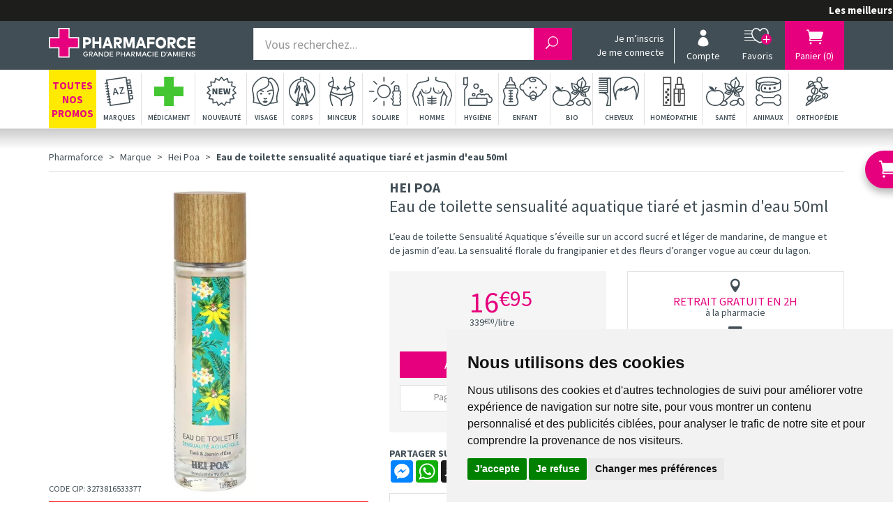

--- FILE ---
content_type: text/html; charset=UTF-8
request_url: https://www.pharmaforce.fr/produit/eau-de-toilette-sensualite-aquatique-tiare-et-jasmin-d-eau-50ml
body_size: 32696
content:
<!DOCTYPE html> <html lang="fr"> <head> <meta charset="utf-8"> <title>L’eau de toilette Sensualité Aquatique s’éveille sur un accord</title> <meta name="description" content="C&#x2019;est&#x20;une&#x20;eau&#x20;de&#x20;toilette&#x20;fra&#xEE;che&#x20;et&#x20;fleurie&#x20;&#xE0;&#x20;la&#x20;fleur&#x20;de&#x20;tiar&#xE9;&#x20;et&#x20;au&#x20;jasmin&#x20;d&amp;&#x23;039&#x3B;eau.&#x20;Cette&#x20;eau&#x20;de&#x20;toilette&#x20;s&amp;&#x23;039&#x3B;&#xE9;veille&#x20;sur&#x20;un&#x20;accord&#x20;sucr&#xE9;&#x20;et&#x20;l&#xE9;ger&#x20;de&#x20;mandarine,&#x20;de&#x20;mangue"> <meta property="fb&#x3A;app_id" content="229589844250268"> <meta property="og&#x3A;url" content="https&#x3A;&#x2F;&#x2F;www.pharmaforce.fr&#x2F;produit&#x2F;eau-de-toilette-sensualite-aquatique-tiare-et-jasmin-d-eau-50ml"> <meta property="og&#x3A;title" content="L&#x2019;eau&#x20;de&#x20;toilette&#x20;Sensualit&#xE9;&#x20;Aquatique&#x20;s&#x2019;&#xE9;veille&#x20;sur&#x20;un&#x20;accord"> <meta property="og&#x3A;description" content="C&#x2019;est&#x20;une&#x20;eau&#x20;de&#x20;toilette&#x20;fra&#xEE;che&#x20;et&#x20;fleurie&#x20;&#xE0;&#x20;la&#x20;fleur&#x20;de&#x20;tiar&#xE9;&#x20;et&#x20;au&#x20;jasmin&#x20;d&#x27;eau.&#x20;Cette&#x20;eau&#x20;de&#x20;toilette&#x20;s&#x27;&#xE9;veille&#x20;sur&#x20;un&#x20;accord&#x20;sucr&#xE9;&#x20;et&#x20;l&#xE9;ger&#x20;de&#x20;mandarine,&#x20;de&#x20;mangue"> <meta property="og&#x3A;site_name" content="pharmaforce.fr"> <meta property="og&#x3A;type" content="product"> <meta property="og&#x3A;locale" content="fr_FR"> <meta name="twitter&#x3A;card" content="summary"> <meta name="twitter&#x3A;title" content="L&#x2019;eau&#x20;de&#x20;toilette&#x20;Sensualit&#xE9;&#x20;Aquatique&#x20;s&#x2019;&#xE9;veille&#x20;sur&#x20;un&#x20;accord"> <meta name="twitter&#x3A;description" content="C&#x2019;est&#x20;une&#x20;eau&#x20;de&#x20;toilette&#x20;fra&#xEE;che&#x20;et&#x20;fleurie&#x20;&#xE0;&#x20;la&#x20;fleur&#x20;de&#x20;tiar&#xE9;&#x20;et&#x20;au&#x20;jasmin&#x20;d&#x27;eau.&#x20;Cette&#x20;eau&#x20;de&#x20;toilette&#x20;s&#x27;&#xE9;veille&#x20;sur&#x20;un&#x20;accord&#x20;sucr&#xE9;&#x20;et&#x20;l&#xE9;ger&#x20;de&#x20;mandarine,&#x20;de&#x20;mangue"> <meta name="viewport" content="width&#x3D;device-width,&#x20;initial-scale&#x3D;1,&#x20;maximum-scale&#x3D;1"> <meta http-equiv="X-UA-Compatible" content="IE&#x3D;edge"> <meta name="format-detection" content="telephone&#x3D;no"> <meta name="msapplication-config" content="&#x2F;browserconfig.xml"> <meta name="HandheldFriendly" content="true"> <meta name="theme-color" content="&#x23;414e56"> <meta name="robots" content="index, follow, all"> <link rel="apple-touch-icon-precomposed" sizes="144x144" href="/assets/pb/ico/apple-touch-icon-144x144-precomposed.png"> <link rel="apple-touch-icon-precomposed" sizes="114x114" href="/assets/pb/ico/apple-touch-icon-114x144-precomposed.png"> <link rel="apple-touch-icon-precomposed" sizes="72x72" href="/assets/pb/ico/apple-touch-icon-72x72-precomposed.png"> <link rel="apple-touch-icon-precomposed" href="/assets/pb/ico/apple-touch-icon-114x114-precomposed.png"> <link rel="shortcut icon" href="/assets/pb/ico/favicon.png"> <link rel="search" type="application/opensearchdescription+xml" title="Mes recherches" href="/opensearch.xml"> <link rel="canonical" href="https://www.pharmaforce.fr/produit/eau-de-toilette-sensualite-aquatique-tiare-et-jasmin-d-eau-50ml">    <link rel="alternate" href="https://www.pharmaforce.fr/produit/eau-de-toilette-sensualite-aquatique-tiare-et-jasmin-d-eau-50ml" hreflang="x-default"><link rel="alternate" href="https://www.pharmaforce.fr/produit/eau-de-toilette-sensualite-aquatique-tiare-et-jasmin-d-eau-50ml" hreflang="fr-fr"><link rel="alternate" href="https://www.pharmacie-pharmaforce.be/produit/eau-de-toilette-sensualite-aquatique-tiare-et-jasmin-d-eau-50ml" hreflang="fr-be"> <link href="&#x2F;&#x2F;cdn.apotekisto.com&#x2F;ajax&#x2F;libs&#x2F;twitter-bootstrap&#x2F;3.4.1&#x2F;css&#x2F;bootstrap.min.css" media="screen,print" rel="stylesheet" type="text&#x2F;css"> <link href="&#x2F;assets&#x2F;pb&#x2F;css&#x2F;catalog.min.css&#x3F;v&#x3D;4.32" media="screen" rel="stylesheet" type="text&#x2F;css"> <link href="&#x2F;&#x2F;cdnjs.cloudflare.com&#x2F;ajax&#x2F;libs&#x2F;bootstrap-select&#x2F;1.13.5&#x2F;css&#x2F;bootstrap-select.min.css" media="screen,print" rel="stylesheet" type="text&#x2F;css"> <link href="&#x2F;assets&#x2F;pb&#x2F;css&#x2F;style.min.css&#x3F;v&#x3D;4.32" media="screen,print" rel="stylesheet" type="text&#x2F;css"> <script id="gtm-cookie-consent" data-cc-name="Pharmaforce">window.dataLayer=window.dataLayer||[];function gtag(){dataLayer.push(arguments);}gtag('consent','default',{'ad_storage':'denied','ad_user_data':'denied','ad_personalization':'denied','analytics_storage':'denied','wait_for_update':500});</script><script>(function(w,d,s,l,i){w[l]=w[l]||[];w[l].push({'gtm.start':new Date().getTime(),event:'gtm.js'});var f=d.getElementsByTagName(s)[0],j=d.createElement(s),dl=l!='dataLayer'?'&l='+l:'';j.async=true;j.src='https://www.googletagmanager.com/gtm.js?id='+i+dl;f.parentNode.insertBefore(j,f);})(window,document,'script','dataLayer','GTM-NDVHGC46');</script><script src="https://cdn.apotekisto.com/ajax/libs/161-cookie-consent/4.1.0/cookie-consent2.min.js?v=1.0" async></script> </head> <body data-globals="&#x7B;&quot;path&quot;&#x3A;&quot;&quot;,&quot;user&quot;&#x3A;0,&quot;miniCartUrl&quot;&#x3A;&quot;&#x5C;&#x2F;cart&#x5C;&#x2F;mini&quot;,&quot;questionUrl&quot;&#x3A;&quot;&#x5C;&#x2F;question&quot;&#x7D;"> <div id="top"></div> <div class="header-fixed"> <div class="marquee-container"> <div class="marquee hide" data-speed="50"><a href="https://www.pharmaforce.fr/toutes-nos-offres-promotionnelles"><strong>Les meilleurs promos de parapharmacie en France - cliquez-ici</strong></a></div> </div> <div class="header-logo"> <div class="container"> <div class="row"> <h1 class="col-xs-5 col-sm-3 col-lg-3"> <a href="/" class="logo"> <img src="/assets/pb/svg/logo-pharmaforce-grande-pharmacie-amiens-light.svg" alt="Grande Pharmacie d&#39;Amiens entre Paris et Lille" class="img-responsive hidden-xs" data-no-retina="" width="210" height="44"> <img src="/assets/pb/svg/logo-pharmaforce-mobile.svg" alt="Grande Pharmacie d&#39;Amiens - Anciennement Pharmacie Fachon" class="img-responsive visible-xs" data-no-retina="" width="130" height="40"> <em class="sr-only">Pharmaforce Grande Pharmacie Amiens Fachon</em> </a> </h1> <div class="col-xs-7 col-sm-4 col-sm-push-5 col-lg-4 col-lg-push-5"> <ul class="nav nav-pills nav-me"> <li class="identity col-user-menu visible-md visible-lg"> <a href="#" data-h="/user" class="unknown" data-toggle="modal" data-target="#ModalSignup" data-href="/user/modalSignup"> Je m&rsquo;inscris</a> <a href="#" data-h="/user" class="unknown" data-toggle="modal" data-target="#ModalLogin" data-href="/user/modalSignup"> Je me connecte</a> </li> <li class="col-user-menu"> <a href="#" data-h="/user" data-toggle="modal" data-target="#ModalLogin" data-href="/user/modalSignup"> <em class="icon"><i class="icon_profile"></i></em> <span class="desc">Compte</span></a> </li> <li class="visible-lg"> <a href="#" data-h="/user"> <em class="icon"><img src="/assets/pb/svg/icon-favoris.svg" alt="Favoris" class="svg-favoris" data-no-retina=""></em> <span class="desc">Favoris</span> </a> </li> <li class="col-cart-menu"> <a href="#" data-h="/cart"> <em class="icon"><i class="icon icon_cart"></i></em> <span class="desc">Panier <span class="hidden-xs">(<span data-copy-dest="quantitySum">0</span>)</span></span> </a> </li> <li class="visible-xs"> <a href="/rubrique/douleurs-sensation-penible-desagreable-fievre-elevation-temperature"><em><i class="svg-medic-header"></i></em><span class="desc">M&eacute;dic<span class="hidden-xs">ament</span></span></a> </li> <li class="visible-xs"> <button type="button" class="navbar-toggle collapsed tcon tcon-menu--xbutterfly" data-toggle="collapse" data-target="#navbar-collapse-1" aria-expanded="false" aria-label="Menu"> <span class="tcon-menu__lines" aria-hidden="true"></span> <span class="desc">Menu</span> </button> </li> </ul> </div> <div class="col-xs-12 col-sm-5 col-sm-pull-4 col-lg-5 col-lg-pull-4"> <div class="header-search"> <form action="/recherche" data-url="/recherche/page-99/produits" method="get" id="form-search"> <div class="form-group"> <input type="hidden" name="t"> <div class="input-group input-group-lg"> <input type="search" name="q" maxlength="100" class="form-control" placeholder="Vous recherchez..."> <span class="input-group-btn"> <button type="submit" class="btn btn-alt-success btn-submit"><i class="icon_search"></i><i class="icon_loading"></i></button> </span> </div> </div> </form> </div> </div> </div> <div class="container-cart"> </div> </div> </div> <div class="header-categories" role="navigation"> <div class="container"> <nav class="navbar navbar-website"> <div class="collapse collapse-xs navbar-collapse navbar-xs" id="navbar-collapse-1"> <div class="row"> <div class="col-xs-3 col-sm-2 col-md-1 menu-promo"> <a href="/toutes-nos-offres-promotionnelles">Toutes<br> nos<br> promos</a> </div> <div class="col-xs-3 col-sm-2 col-md-1 menu-promo"> <a href="/rubrique/offres-produit-offert"> <i class="icon_gift_alt"></i> Offerts</a> </div> <div class="col-xs-3 col-sm-2 col-md-1 menu-promo"> <a href="/rubrique/offres-pourcentage"> <i class="svgfa-percent"></i> -10<span class="hidden-xxs">%</span>&nbsp;&agrave;&nbsp;-50%</a> </div> <div class="col-xs-3 col-sm-2 col-md-1 menu-promo"> <a href="/rubrique/offres-reduction"> <i class="icon_tags_alt"></i> -1&euro;&nbsp;&agrave;&nbsp;-10&euro;</a> </div> <div class="col-xs-3 col-sm-2 col-md-1"> <a href="/rubrique/douleurs-sensation-penible-desagreable-fievre-elevation-temperature"><i class="svg-medic"></i><span class="desc">M&eacute;dicament</span></a> </div> <div class="col-xs-3 col-sm-2 col-md-1"> <a href="/marques"><i class="svg-normal svg-menu-ico-marques svg-menu-ico-marques-dims"></i><i class="svg-active svg-menu-ico-marques-w svg-menu-ico-marques-w-dims"></i><span class="desc">Marques</span></a> </div> <div class="col-xs-3 col-sm-2 col-md-1"> <a href="/nouveautes"><i class="svg-normal svg-menu-ico-nouveautes svg-menu-ico-nouveautes-dims"></i><i class="svg-active svg-menu-ico-nouveautes-w svg-menu-ico-nouveautes-w-dims"></i><span class="desc">Nouveaut&eacute;</span></a> </div> <div class="col-xs-3 col-sm-2 col-md-1"> <a href="/rubrique/visage-peaux-epiderme-hydratation-soin-maquillage-anti-age-yeux-levres"><i class="svg-normal svg-menu-ico-visage svg-menu-ico-visage-dims"></i><i class="svg-active svg-menu-ico-visage-w svg-menu-ico-visage-w-dims"></i><span class="desc">Visage</span></a> </div> <div class="col-xs-3 col-sm-2 col-md-1"> <a href="/rubrique/corps-3"><i class="svg-normal svg-menu-ico-corps svg-menu-ico-corps-dims"></i><i class="svg-active svg-menu-ico-corps-w svg-menu-ico-corps-w-dims"></i><span class="desc">Corps</span></a> </div> <div class="col-xs-3 col-sm-2 col-md-1"> <a href="/rubrique/minceur-complement-regime-alimentaire-affiner-corps"><i class="svg-normal svg-menu-ico-minceur svg-menu-ico-minceur-dims"></i><i class="svg-active svg-menu-ico-minceur-w svg-menu-ico-minceur-w-dims"></i><span class="desc">Minceur</span></a> </div> <div class="col-xs-3 col-sm-2 col-md-1"> <a href="/rubrique/solaire-3"><i class="svg-normal svg-menu-ico-solaire svg-menu-ico-solaire-dims"></i><i class="svg-active svg-menu-ico-solaire-w svg-menu-ico-solaire-w-dims"></i><span class="desc">Solaire</span></a> </div> <div class="col-xs-3 col-sm-2 col-md-1"> <a href="/rubrique/homme"><i class="svg-normal svg-menu-ico-homme svg-menu-ico-homme-dims"></i><i class="svg-active svg-menu-ico-homme-w svg-menu-ico-homme-w-dims"></i><span class="desc">Homme</span></a> </div> <div class="col-xs-3 col-sm-2 col-md-1"> <a href="/rubrique/hygiene"><i class="svg-normal svg-menu-ico-hygiene svg-menu-ico-hygiene-dims"></i><i class="svg-active svg-menu-ico-hygiene-w svg-menu-ico-hygiene-w-dims"></i><span class="desc">Hygi&egrave;ne</span></a> </div> <div class="col-xs-3 col-sm-2 col-md-1"> <a href="/rubrique/bebe-maman-et-grossesse-alimentation-hygiene-soins-peau-accouchement"><i class="svg-normal svg-menu-ico-bebe svg-menu-ico-bebe-dims"></i><i class="svg-active svg-menu-ico-bebe-w svg-menu-ico-bebe-w-dims"></i><span class="desc">Enfant</span></a> </div> <div class="col-xs-3 col-sm-2 col-md-1"> <a href="/rubrique/bio"><i class="svg-normal svg-menu-ico-dietetique svg-menu-ico-dietetique-dims"></i><i class="svg-active svg-menu-ico-dietetique-w svg-menu-ico-dietetique-w-dims"></i><span class="desc">&nbsp; Bio &nbsp;</span></a> </div> <div class="col-xs-3 col-sm-2 col-md-1"> <a href="/rubrique/cheveux"><i class="svg-normal svg-menu-ico-cheveux svg-menu-ico-cheveux-dims"></i><i class="svg-active svg-menu-ico-cheveux-w svg-menu-ico-cheveux-w-dims"></i><span class="desc">Cheveux</span></a> </div> <div class="col-xs-3 col-sm-2 col-md-1"> <a href="/rubrique/voyage-cosmetiques"><i class="svg-normal svg-menu-ico-hygiene svg-menu-ico-hygiene-dims"></i><i class="svg-active svg-menu-ico-hygiene-w svg-menu-ico-hygiene-w-dims"></i><span class="desc">Voyage</span></a> </div> <div class="col-xs-3 col-sm-2 col-md-1"> <a href="/rubrique/toute-l-homeopathie"><i class="svg-homeo"></i><span class="desc">Hom&eacute;opathie</span></a> </div> <div class="col-xs-3 col-sm-2 col-md-1"> <a href="/rubrique/alimentation-2"><i class="svg-normal svg-menu-ico-dietetique svg-menu-ico-dietetique-dims"></i><i class="svg-active svg-menu-ico-dietetique-w svg-menu-ico-dietetique-w-dims"></i><span class="desc">Sant&eacute;</span></a> </div> <div class="col-xs-3 col-sm-2 col-md-1"> <a href="/rubrique/alimentation-chien"><i class="svg-normal svg-menu-ico-animaux svg-menu-ico-animaux-dims"></i><i class="svg-active svg-menu-ico-animaux-w svg-menu-ico-animaux-w-dims"></i><span class="desc">Animaux</span></a> </div> <div class="col-xs-3 col-sm-2 col-md-1"> <a href="/rubrique/orthopedie"><i class="svg-ortho"></i><span class="desc">Orthop&eacute;die</span></a> </div> <div class="col-xs-3 col-sm-2 col-md-1"> <a href="/ordonnance-en-ligne"><i class="svg-ordo"></i><span class="desc">Ordonnance</span></a> </div> <a href="#" class="col-xs-12 visible-xs text-center text-muted" data-toggle="collapse" data-target="#navbar-collapse-1"><i class="fa-2x arrow_carrot-2up"></i></a> </div> </div> <div class="hidden-xs"> <ul class="nav navbar-nav navbar-justified"> <li class="dropdown menu-promo"> <a href="/promotions" class="dropdown-toggle" data-toggle="dropdown" role="button" aria-haspopup="true" aria-expanded="false"> <span class="desc"><span class="hidden-sm">Toutes<br> nos<br></span> promos</span> </a> <ul class="dropdown-menu dropdown-menu-promo"> <li><a href="/toutes-nos-offres-promotionnelles"><i class="glyphicon glyphicon-fire"></i> Toutes nos offres promos</a></li> <li><a href="/rubrique/offres-produit-offert"><i class="icon_gift_alt"></i> Offerts</a></li> <li><a href="/rubrique/offres-pourcentage"><i class="svgfa-percent"></i> Pourcentage</a></li> <li><a href="/rubrique/offres-reduction"><i class="icon_tags_alt"></i> Réductions</a></li> </ul> </li> <li class="dropdown univ-marques"> <a href="/marques" class="dropdown-toggle" data-toggle="dropdown" role="button" aria-haspopup="true" aria-expanded="false"><i class="svg-normal svg-menu-ico-marques svg-menu-ico-marques-dims"></i><i class="svg-active svg-menu-ico-marques-w svg-menu-ico-marques-w-dims"></i><span class="desc">Marques</span></a> <ul class="dropdown-menu"> <li class="menu-lg" id="categories-brands"> <div class="quicklinks abc"> <small>S&eacute;lectionnez<span class="hidden-sm"> une lettre</span>&nbsp;:</small> <a href="#" data-filter="" class="active">&nbsp;Toutes&nbsp;</a><a href="#A" data-filter="A" class="c">A</a><a href="#B" data-filter="B" class="c">B</a><a href="#C" data-filter="C" class="c">C</a><a href="#D" data-filter="D" class="c">D</a><a href="#E" data-filter="E" class="c">E</a><a href="#F" data-filter="F" class="c">F</a><a href="#G" data-filter="G" class="c">G</a><a href="#H" data-filter="H" class="c">H</a><a href="#I" data-filter="I" class="c">I</a><a href="#J" data-filter="J" class="c">J</a><a href="#K" data-filter="K" class="c">K</a><a href="#L" data-filter="L" class="c">L</a><a href="#M" data-filter="M" class="c">M</a><a href="#N" data-filter="N" class="c">N</a><a href="#O" data-filter="O" class="c">O</a><a href="#P" data-filter="P" class="c">P</a><a href="#Q" data-filter="Q" class="c">Q</a><a href="#R" data-filter="R" class="c">R</a><a href="#S" data-filter="S" class="c">S</a><a href="#T" data-filter="T" class="c">T</a><a href="#U" data-filter="U" class="c">U</a><a href="#V" data-filter="V" class="c">V</a><a href="#W" data-filter="W" class="c">W</a><a href="#X" data-filter="X" class="c">X</a><a href="#Y" data-filter="Y" class="c">Y</a><a href="#Z" data-filter="Z" class="c">Z</a>                        </div> <div class="menu-lg-content"> <ul id="categories-brands-hide"> <li data-char="#"> <a href="/rubrique/1000-prix-en-folie-grande-pharmacie-amiens">1000 PRIX EN FOLIE</a> </li> <li data-char="#"> <a href="/rubrique/3c-pharma">3C Pharma</a> </li> <li data-char="#"> <a href="/rubrique/3m-sante">3M santé</a> </li> <li data-char="#"> <a href="/rubrique/8mel">8MEL+</a> </li> <li data-char="A"> <a href="/rubrique/a-lab">A-Lab</a> </li> <li data-char="A"> <a href="/rubrique/abbott">Abbott</a> </li> <li data-char="A"> <a href="/rubrique/aboca">Aboca</a> </li> <li data-char="A"> <a href="/rubrique/absoluvegetal">AbsoluVegetal</a> </li> <li data-char="A"> <a href="/rubrique/acm">ACM</a> </li> <li data-char="A"> <a href="/rubrique/aderma">Aderma</a> </li> <li data-char="A"> <a href="/rubrique/adisphar">Adisphar</a> </li> <li data-char="A"> <a href="/rubrique/advantix">Advantix</a> </li> <li data-char="A"> <a href="/rubrique/advil">Advil</a> </li> <li data-char="A"> <a href="/rubrique/ageti">Ageti</a> </li> <li data-char="A"> <a href="/rubrique/agovie">Agovie</a> </li> <li data-char="A"> <a href="/rubrique/airplus">Airplus</a> </li> <li data-char="A"> <a href="/rubrique/akileine">Akileïne</a> </li> <li data-char="A"> <a href="/rubrique/alcon">Alcon</a> </li> <li data-char="A"> <a href="/rubrique/alcura">Alcura</a> </li> <li data-char="A"> <a href="/rubrique/alepia">Alepia</a> </li> <li data-char="A"> <a href="/rubrique/alfasigma">Alfasigma</a> </li> <li data-char="A"> <a href="/rubrique/algovital">Algovital</a> </li> <li data-char="A"> <a href="/rubrique/alka-seltzer">Alka-Seltzer</a> </li> <li data-char="A"> <a href="/rubrique/allergan">Allergan</a> </li> <li data-char="A"> <a href="/rubrique/allevyn">Allevyn</a> </li> <li data-char="A"> <a href="/rubrique/alliance-pharma">Alliance Pharma</a> </li> <li data-char="A"> <a href="/rubrique/alliance-sante">Alliance Sante</a> </li> <li data-char="A"> <a href="/rubrique/almafil">Almafil</a> </li> <li data-char="A"> <a href="/rubrique/alodont">Alodont</a> </li> <li data-char="A"> <a href="/rubrique/alvadiem">Alvadiem</a> </li> <li data-char="A"> <a href="/rubrique/alvita">Alvita</a> </li> <li data-char="A"> <a href="/rubrique/alvityl">Alvityl</a> </li> <li data-char="A"> <a href="/rubrique/amoena">Amoena</a> </li> <li data-char="A"> <a href="/rubrique/amoseeds">Amoseeds</a> </li> <li data-char="A"> <a href="/rubrique/anaca3">Anaca3</a> </li> <li data-char="A"> <a href="/rubrique/anciens-coffrets">Anciens coffrets</a> </li> <li data-char="A"> <a href="/rubrique/apaisac-biorga">Apaisac Biorga</a> </li> <li data-char="A"> <a href="/rubrique/apaisyl">Apaisyl</a> </li> <li data-char="A"> <a href="/rubrique/aquaromat">Aquaromat</a> </li> <li data-char="A"> <a href="/rubrique/aquateal">Aquateal</a> </li> <li data-char="A"> <a href="/rubrique/aragan">Aragan</a> </li> <li data-char="A"> <a href="/rubrique/argiletz">Argiletz</a> </li> <li data-char="A"> <a href="/rubrique/arko-essentiel">Arko Essentiel</a> </li> <li data-char="A"> <a href="/rubrique/arkogelules">Arkogélules</a> </li> <li data-char="A"> <a href="/rubrique/arkopharma">Arkopharma</a> </li> <li data-char="A"> <a href="/rubrique/arlor">Arlor</a> </li> <li data-char="A"> <a href="/rubrique/armencelle">Armencelle</a> </li> <li data-char="A"> <a href="/rubrique/armonia">Armonia</a> </li> <li data-char="A"> <a href="/rubrique/arrow">Arrow</a> </li> <li data-char="A"> <a href="/rubrique/arthrodont">Arthrodont</a> </li> <li data-char="A"> <a href="/rubrique/arthur-et-lola">Arthur et Lola</a> </li> <li data-char="A"> <a href="/rubrique/ascensia">Ascensia</a> </li> <li data-char="A"> <a href="/rubrique/asepta">Asepta</a> </li> <li data-char="A"> <a href="/rubrique/aspegic">Aspegic</a> </li> <li data-char="A"> <a href="/rubrique/assanis">Assanis</a> </li> <li data-char="A"> <a href="/rubrique/audistimpharma">Audistimpharma</a> </li> <li data-char="A"> <a href="/rubrique/auvex">Auvex</a> </li> <li data-char="A"> <a href="/rubrique/avene">Avene</a> </li> <li data-char="A"> <a href="/rubrique/azinc">Azinc</a> </li> <li data-char="B"> <a href="/rubrique/babybio">Babybio</a> </li> <li data-char="B"> <a href="/rubrique/babylena">Babylena</a> </li> <li data-char="B"> <a href="/rubrique/babynat">Babynat</a> </li> <li data-char="B"> <a href="/rubrique/baccide">Baccide</a> </li> <li data-char="B"> <a href="/rubrique/bailleul">Bailleul</a> </li> <li data-char="B"> <a href="/rubrique/bauerfeind">Bauerfeind</a> </li> <li data-char="B"> <a href="/rubrique/bausch-lomb">Bausch &amp; Lomb</a> </li> <li data-char="B"> <a href="/rubrique/bayer-sante-animale">Bayer Santé Animale</a> </li> <li data-char="B"> <a href="/rubrique/bayer-sante-familiale">Bayer Santé Familiale</a> </li> <li data-char="B"> <a href="/rubrique/bcombio">BcomBIO</a> </li> <li data-char="B"> <a href="/rubrique/beaba">Béaba</a> </li> <li data-char="B"> <a href="/rubrique/beauty-of-joseon">Beauty of Joseon</a> </li> <li data-char="B"> <a href="/rubrique/belle-bio">Belle &amp; Bio</a> </li> <li data-char="B"> <a href="/rubrique/belloc">Belloc</a> </li> <li data-char="B"> <a href="/rubrique/bepanthen">Bepanthen</a> </li> <li data-char="B"> <a href="/rubrique/berdoues">Berdoues</a> </li> <li data-char="B"> <a href="/rubrique/bergasol">Bergasol</a> </li> <li data-char="B"> <a href="/rubrique/berocca">Berocca</a> </li> <li data-char="B"> <a href="/rubrique/besins-healthcare">Besins Healthcare</a> </li> <li data-char="B"> <a href="/rubrique/betadine">Betadine</a> </li> <li data-char="B"> <a href="/rubrique/bi-oil">Bi-Oil</a> </li> <li data-char="B"> <a href="/rubrique/biafine">Biafine</a> </li> <li data-char="B"> <a href="/rubrique/best-of-bio-et-nature">Bio et Nature</a> </li> <li data-char="B"> <a href="/rubrique/biocanina">Biocanina</a> </li> <li data-char="B"> <a href="/rubrique/biocodex">Biocodex</a> </li> <li data-char="B"> <a href="/rubrique/biocyte">Biocyte</a> </li> <li data-char="B"> <a href="/rubrique/biodance">Biodance</a> </li> <li data-char="B"> <a href="/rubrique/bioderma">Bioderma</a> </li> <li data-char="B"> <a href="/rubrique/bioes">Bioes</a> </li> <li data-char="B"> <a href="/rubrique/bioethic">Bioethic</a> </li> <li data-char="B"> <a href="/rubrique/biofreeze">Biofreeze</a> </li> <li data-char="B"> <a href="/rubrique/biogaran">Biogaran</a> </li> <li data-char="B"> <a href="/rubrique/biogaran-conseil">Biogaran Conseil</a> </li> <li data-char="B"> <a href="/rubrique/bion">Bion</a> </li> <li data-char="B"> <a href="/rubrique/biopousse">Biopousse</a> </li> <li data-char="B"> <a href="/rubrique/biopreventis">BIOpréventis</a> </li> <li data-char="B"> <a href="/rubrique/biosalines">Biosalines</a> </li> <li data-char="B"> <a href="/rubrique/biosecure">Biosecure</a> </li> <li data-char="B"> <a href="/rubrique/biostime">Biostime</a> </li> <li data-char="B"> <a href="/rubrique/biosynex">Biosynex</a> </li> <li data-char="B"> <a href="/rubrique/biotherm">Biotherm</a> </li> <li data-char="B"> <a href="/rubrique/biove">Biove</a> </li> <li data-char="B"> <a href="/rubrique/bioxydiet">Bioxydiet</a> </li> <li data-char="B"> <a href="/rubrique/biseptine">Biseptine</a> </li> <li data-char="B"> <a href="/rubrique/black-friday">BLACK FRIDAY</a> </li> <li data-char="B"> <a href="/rubrique/blue-skin">Blue Skin</a> </li> <li data-char="B"> <a href="/rubrique/bluetens">Bluetens</a> </li> <li data-char="B"> <a href="/rubrique/body-guard">Bodyguard</a> </li> <li data-char="B"> <a href="/rubrique/boehringer">Boehringer</a> </li> <li data-char="B"> <a href="/rubrique/boiron">Boiron</a> </li> <li data-char="B"> <a href="/rubrique/botot">Botot</a> </li> <li data-char="B"> <a href="/rubrique/bouchara">Bouchara</a> </li> <li data-char="B"> <a href="/rubrique/bouillet-nutrition">Bouillet nutrition</a> </li> <li data-char="B"> <a href="/rubrique/braun">Braun</a> </li> <li data-char="B"> <a href="/rubrique/brumisateur">Brumisateur</a> </li> <li data-char="B"> <a href="/rubrique/bsn-medical">BSN Medical</a> </li> <li data-char="B"> <a href="/rubrique/bum-diapers">Bum diapers</a> </li> <li data-char="C"> <a href="/rubrique/calindoo">Calindoo</a> </li> <li data-char="C"> <a href="/rubrique/capileov">Capileov</a> </li> <li data-char="C"> <a href="/rubrique/carmes-boyer">Carmes Boyer</a> </li> <li data-char="C"> <a href="/rubrique/carmex">Carmex</a> </li> <li data-char="C"> <a href="/rubrique/cattier">Cattier</a> </li> <li data-char="C"> <a href="/rubrique/caudalie">Caudalie</a> </li> <li data-char="C"> <a href="/rubrique/cb12">CB12</a> </li> <li data-char="C"> <a href="/rubrique/ccd">CCD</a> </li> <li data-char="C"> <a href="/rubrique/cerave">CeraVe</a> </li> <li data-char="C"> <a href="/rubrique/cetaphil">Cetaphil</a> </li> <li data-char="C"> <a href="/rubrique/chauvin">Chauvin</a> </li> <li data-char="C"> <a href="/rubrique/cheplapharm">Cheplapharm</a> </li> <li data-char="C"> <a href="/rubrique/cicabiafine">Cicabiafine</a> </li> <li data-char="C"> <a href="/rubrique/cicamanuka">Cicamanuka</a> </li> <li data-char="C"> <a href="/rubrique/cicatryl">Cicatryl</a> </li> <li data-char="C"> <a href="/rubrique/cinq-cinq">Cinq / Cinq</a> </li> <li data-char="C"> <a href="/rubrique/clarins">Clarins</a> </li> <li data-char="C"> <a href="/rubrique/clearblue">Clearblue</a> </li> <li data-char="C"> <a href="/rubrique/clement-thekan">Clément Thékan</a> </li> <li data-char="C"> <a href="/rubrique/clinomyn">Clinomyn</a> </li> <li data-char="C"> <a href="/rubrique/codexial">Codexial</a> </li> <li data-char="C"> <a href="/rubrique/codifra">Codifra</a> </li> <li data-char="C"> <a href="/rubrique/coffrets-trousses">COFFRETS &amp; TROUSSES</a> </li> <li data-char="C"> <a href="/rubrique/coffrets-de-fetes">COFFRETS de FETES</a> </li> <li data-char="C"> <a href="/rubrique/coffrets-nuxe">Coffrets NUXE</a> </li> <li data-char="C"> <a href="/rubrique/colgate">Colgate</a> </li> <li data-char="C"> <a href="/rubrique/collagene">COLLAGENE</a> </li> <li data-char="C"> <a href="/rubrique/collines-de-provence">Collines de Provence</a> </li> <li data-char="C"> <a href="/rubrique/comodynes">Comodynes</a> </li> <li data-char="C"> <a href="/rubrique/compeed">Compeed</a> </li> <li data-char="C"> <a href="/rubrique/confiance">Confiance</a> </li> <li data-char="C"> <a href="/rubrique/cooper">Cooper</a> </li> <li data-char="C"> <a href="/rubrique/corman">Corman</a> </li> <li data-char="C"> <a href="/rubrique/cosmediet">Cosmédiet</a> </li> <li data-char="C"> <a href="/rubrique/cosrx">Cosrx</a> </li> <li data-char="C"> <a href="/rubrique/cottony">Cottony</a> </li> <li data-char="C"> <a href="/rubrique/coup-d-eclat">Coup d&#039;éclat</a> </li> <li data-char="C"> <a href="/rubrique/covid19">Covid19</a> </li> <li data-char="C"> <a href="/rubrique/crinex-5c46f4c72cf07">Crinex</a> </li> <li data-char="D"> <a href="/rubrique/daylong">Daylong</a> </li> <li data-char="D"> <a href="/rubrique/dechra">Dechra</a> </li> <li data-char="D"> <a href="/rubrique/dectra-pharm">Dectra Pharm</a> </li> <li data-char="D"> <a href="/rubrique/delical">Delical</a> </li> <li data-char="D"> <a href="/rubrique/densmore">Densmore</a> </li> <li data-char="D"> <a href="/rubrique/dep-expert">Dep Expert</a> </li> <li data-char="D"> <a href="/rubrique/dep-sante">Dep Santé</a> </li> <li data-char="D"> <a href="/rubrique/deparaz">Deparaz</a> </li> <li data-char="D"> <a href="/rubrique/dercos">Dercos</a> </li> <li data-char="D"> <a href="/rubrique/dergam">Dergam</a> </li> <li data-char="D"> <a href="/rubrique/dermaceutic">Dermaceutic</a> </li> <li data-char="D"> <a href="/rubrique/dermagor">Dermagor</a> </li> <li data-char="D"> <a href="/rubrique/dermophil-indien">Dermophil Indien</a> </li> <li data-char="D"> <a href="/rubrique/dexeryl">Dexeryl</a> </li> <li data-char="D"> <a href="/rubrique/dexsil">Dexsil</a> </li> <li data-char="D"> <a href="/rubrique/diepharmex">Diepharmex</a> </li> <li data-char="D"> <a href="/rubrique/dim">Dim</a> </li> <li data-char="D"> <a href="/rubrique/dissolvurol">Dissolvurol</a> </li> <li data-char="D"> <a href="/rubrique/distriphar">Distriphar</a> </li> <li data-char="D"> <a href="/rubrique/dj-ortho">DJ Ortho</a> </li> <li data-char="D"> <a href="/rubrique/docteur-valnet">Docteur Valnet</a> </li> <li data-char="D"> <a href="/rubrique/dodie">Dodie</a> </li> <li data-char="D"> <a href="/rubrique/douce-nature">Douce nature</a> </li> <li data-char="D"> <a href="/rubrique/docteur-theiss">Dr.Theiss</a> </li> <li data-char="D"> <a href="/rubrique/drill">Drill</a> </li> <li data-char="D"> <a href="/rubrique/ducray">Ducray</a> </li> <li data-char="D"> <a href="/rubrique/dulcolax">Dulcolax</a> </li> <li data-char="D"> <a href="/rubrique/duo-lp-pro">Duo LP PRO</a> </li> <li data-char="D"> <a href="/rubrique/durex">Durex</a> </li> <li data-char="E"> <a href="/rubrique/eafit">Eafit</a> </li> <li data-char="E"> <a href="/rubrique/eau-precieuse">Eau Précieuse</a> </li> <li data-char="E"> <a href="/rubrique/ecomar">Ecomar</a> </li> <li data-char="E"> <a href="/rubrique/ecrinal">Ecrinal</a> </li> <li data-char="E"> <a href="/rubrique/edelia-paris">Edelia Paris</a> </li> <li data-char="E"> <a href="/rubrique/efferalgan">Efferalgan</a> </li> <li data-char="E"> <a href="/rubrique/efficare">Efficare</a> </li> <li data-char="E"> <a href="/rubrique/effik">Effik</a> </li> <li data-char="E"> <a href="/rubrique/eg-labo">EG labo</a> </li> <li data-char="E"> <a href="/rubrique/eisai">Eisai</a> </li> <li data-char="E"> <a href="/rubrique/elancyl">Elancyl</a> </li> <li data-char="E"> <a href="/rubrique/elastoplast">Elastoplast</a> </li> <li data-char="E"> <a href="/rubrique/elerte">Elerté</a> </li> <li data-char="E"> <a href="/rubrique/elgydium">Elgydium</a> </li> <li data-char="E"> <a href="/rubrique/elmex">Elmex</a> </li> <li data-char="E"> <a href="/rubrique/eluday">Eluday</a> </li> <li data-char="E"> <a href="/rubrique/eludril">Eludril</a> </li> <li data-char="E"> <a href="/rubrique/embryolisse">Embryolisse</a> </li> <li data-char="E"> <a href="/rubrique/endro">Endro</a> </li> <li data-char="E"> <a href="/rubrique/eneomey">Eneomey</a> </li> <li data-char="E"> <a href="/rubrique/enoliss">Eno</a> </li> <li data-char="E"> <a href="/rubrique/epitact">Epitact</a> </li> <li data-char="E"> <a href="/rubrique/equilibre-attitude-pharma">Equilibre Attitude Pharma</a> </li> <li data-char="E"> <a href="/rubrique/erborian">Erborian</a> </li> <li data-char="E"> <a href="/rubrique/estipharm">Estipharm</a> </li> <li data-char="E"> <a href="/rubrique/etiaxil">Etiaxil</a> </li> <li data-char="E"> <a href="/rubrique/eucerin">Eucerin</a> </li> <li data-char="E"> <a href="/rubrique/euphon">Euphon</a> </li> <li data-char="E"> <a href="/rubrique/euphytose">Euphytose</a> </li> <li data-char="E"> <a href="/rubrique/euromedis">Euromedis</a> </li> <li data-char="E"> <a href="/rubrique/europhta">Europhta</a> </li> <li data-char="E"> <a href="/rubrique/exacto">Exacto</a> </li> <li data-char="E"> <a href="/rubrique/excilor">Excilor</a> </li> <li data-char="E"> <a href="/rubrique/expanscience">Expanscience</a> </li> <li data-char="E"> <a href="/rubrique/export">Export</a> </li> <li data-char="F"> <a href="/rubrique/famadem">Famadem</a> </li> <li data-char="F"> <a href="/rubrique/fetes-des-meres-2024">Fêtes des Mères 2024</a> </li> <li data-char="F"> <a href="/rubrique/filorga">Filorga</a> </li> <li data-char="F"> <a href="/rubrique/finger-bob">Finger Bob</a> </li> <li data-char="F"> <a href="/rubrique/fixodent-pro">Fixodent Pro</a> </li> <li data-char="F"> <a href="/rubrique/fleurs-de-bach">Fleurs de Bach</a> </li> <li data-char="F"> <a href="/rubrique/fluocaril">Fluocaril</a> </li> <li data-char="F"> <a href="/rubrique/forlax">Forlax</a> </li> <li data-char="F"> <a href="/rubrique/forme-nutrition">Forme &amp; Nutrition</a> </li> <li data-char="F"> <a href="/rubrique/forte-pharma">Forte Pharma</a> </li> <li data-char="F"> <a href="/rubrique/foucaud">Foucaud</a> </li> <li data-char="F"> <a href="/rubrique/fournier">Fournier</a> </li> <li data-char="F"> <a href="/rubrique/frontline">Frontline</a> </li> <li data-char="F"> <a href="/rubrique/fumouze">Fumouze</a> </li> <li data-char="G"> <a href="/rubrique/gaba">Gaba</a> </li> <li data-char="G"> <a href="/rubrique/galderma">Galderma</a> </li> <li data-char="G"> <a href="/rubrique/galinea">Galinea</a> </li> <li data-char="G"> <a href="/rubrique/gallia">Gallia</a> </li> <li data-char="G"> <a href="/rubrique/gamarde">Gamarde</a> </li> <li data-char="G"> <a href="/rubrique/ganatura">GANatura</a> </li> <li data-char="G"> <a href="/rubrique/garancia">Garancia</a> </li> <li data-char="G"> <a href="/rubrique/gavidigest">GaviDigest</a> </li> <li data-char="G"> <a href="/rubrique/gavisconell">Gavisconell</a> </li> <li data-char="G"> <a href="/rubrique/genevrier">Genevrier</a> </li> <li data-char="G"> <a href="/rubrique/gerda">Gerda</a> </li> <li data-char="G"> <a href="/rubrique/gestarelle">Gestarelle</a> </li> <li data-char="G"> <a href="/rubrique/gifrer">Gifrer</a> </li> <li data-char="G"> <a href="/rubrique/gilbert">Gilbert</a> </li> <li data-char="G"> <a href="/rubrique/ginkor">Ginkor</a> </li> <li data-char="G"> <a href="/rubrique/gis-medical">GIS Medical</a> </li> <li data-char="G"> <a href="/rubrique/glaxo-sante-glaxosmithkline">Glaxo Santé</a> </li> <li data-char="G"> <a href="/rubrique/gomenol">Gomenol</a> </li> <li data-char="G"> <a href="/rubrique/govital">Govital</a> </li> <li data-char="G"> <a href="/rubrique/granions">Granions</a> </li> <li data-char="G"> <a href="/rubrique/granions-dermatologie">Granions Dermatologie</a> </li> <li data-char="G"> <a href="/rubrique/green-tribu">Green Tribu</a> </li> <li data-char="G"> <a href="/rubrique/grimberg">Grimberg</a> </li> <li data-char="G"> <a href="/rubrique/guigoz">Guigoz</a> </li> <li data-char="G"> <a href="/rubrique/gum">Gum</a> </li> <li data-char="G"> <a href="/rubrique/gummies">GUMMIES</a> </li> <li data-char="H"> <a href="/rubrique/hartmann">Hartmann</a> </li> <li data-char="H"> <a href="/rubrique/haut-segala">Haut-Segala</a> </li> <li data-char="H"> <a href="/rubrique/heco-med">Heco med</a> </li> <li data-char="H"> <a href="/rubrique/hei-poa">Hei Poa</a> </li> <li data-char="H"> <a href="/rubrique/herbatint">Herbatint</a> </li> <li data-char="H"> <a href="/rubrique/herbesan">Herbesan</a> </li> <li data-char="H"> <a href="/rubrique/hero">Hero</a> </li> <li data-char="H"> <a href="/rubrique/hextril">Hextril</a> </li> <li data-char="H"> <a href="/rubrique/hill-s">Hill&#039;s</a> </li> <li data-char="H"> <a href="/rubrique/homeodent">Homéodent</a> </li> <li data-char="H"> <a href="/rubrique/horace">Horace</a> </li> <li data-char="H"> <a href="/rubrique/horus">Horus</a> </li> <li data-char="H"> <a href="/rubrique/hra-pharma">HRA Pharma</a> </li> <li data-char="H"> <a href="/rubrique/humble">Humble+</a> </li> <li data-char="H"> <a href="/rubrique/humer">Humer</a> </li> <li data-char="H"> <a href="/rubrique/humex">Humex</a> </li> <li data-char="H"> <a href="/rubrique/hyalugel">Hyalugel</a> </li> <li data-char="H"> <a href="/rubrique/hydra-pansements">Hydra pansements</a> </li> <li data-char="H"> <a href="/rubrique/hydralin">Hydralin</a> </li> <li data-char="H"> <a href="/rubrique/hydratis">Hydratis</a> </li> <li data-char="H"> <a href="/rubrique/hyfac">Hyfac</a> </li> <li data-char="I"> <a href="/rubrique/ialusetcare">Ialusetcare</a> </li> <li data-char="I"> <a href="/rubrique/ibsa">IBSA</a> </li> <li data-char="I"> <a href="/rubrique/idc-pharma">IDC Pharma</a> </li> <li data-char="I"> <a href="/rubrique/identites">Identites</a> </li> <li data-char="I"> <a href="/rubrique/ides-pharma">IDES Pharma</a> </li> <li data-char="I"> <a href="/rubrique/idim-pharma">Idim Pharma</a> </li> <li data-char="I"> <a href="/rubrique/immubio">ImmuBio</a> </li> <li data-char="I"> <a href="/rubrique/imodium">Imodium</a> </li> <li data-char="I"> <a href="/rubrique/inava">Inava</a> </li> <li data-char="I"> <a href="/rubrique/indispensables-hiver">Indispensables hiver</a> </li> <li data-char="I"> <a href="/rubrique/ineldea">Ineldea</a> </li> <li data-char="I"> <a href="/rubrique/innoxa">Innoxa</a> </li> <li data-char="I"> <a href="/rubrique/inostime">Inostime</a> </li> <li data-char="I"> <a href="/rubrique/insect-ecran">Insect Ecran</a> </li> <li data-char="I"> <a href="/rubrique/inuwet">Inuwet</a> </li> <li data-char="I"> <a href="/rubrique/iprad-sante">Iprad</a> </li> <li data-char="I"> <a href="/rubrique/ipsen-pharma">Ipsen Pharma</a> </li> <li data-char="I"> <a href="/rubrique/isdin">Isdin</a> </li> <li data-char="I"> <a href="/rubrique/isoxan">Isoxan</a> </li> <li data-char="I"> <a href="/rubrique/item-dermatologie">Item Dermatologie</a> </li> <li data-char="J"> <a href="/rubrique/jaldes">Jaldes</a> </li> <li data-char="J"> <a href="/rubrique/johnson-johnson">Johnson &amp; Johnson</a> </li> <li data-char="J"> <a href="/rubrique/jolen">Jolen</a> </li> <li data-char="J"> <a href="/rubrique/jolly-jatel">Jolly Jatel</a> </li> <li data-char="J"> <a href="/rubrique/jonzac">Jonzac</a> </li> <li data-char="J"> <a href="/rubrique/jouvence-de-l-abbe-soury">Jouvence de l&#039;abbé Soury</a> </li> <li data-char="K"> <a href="/rubrique/klorane">Klorane</a> </li> <li data-char="K"> <a href="/rubrique/kneipp">Kneipp</a> </li> <li data-char="K"> <a href="/rubrique/knoll">Knoll</a> </li> <li data-char="L"> <a href="/rubrique/herbothicaire">L&#039;Herbothicaire</a> </li> <li data-char="L"> <a href="/rubrique/la-quinzaine-du-pouvoir-d-achat">LA QUINZAINE DU POUVOIR D&#039;ACHAT</a> </li> <li data-char="L"> <a href="/rubrique/la-roche-posay">La Roche-Posay</a> </li> <li data-char="L"> <a href="/rubrique/la-rosee">La Rosée</a> </li> <li data-char="L"> <a href="/rubrique/la-savonnerie-des-hauts-de-france">La Savonnerie des Hauts de France</a> </li> <li data-char="L"> <a href="/rubrique/labcatal">Labcatal</a> </li> <li data-char="L"> <a href="/rubrique/labello">Labello</a> </li> <li data-char="L"> <a href="/rubrique/laboratoire-de-la-mer">Laboratoire de la mer</a> </li> <li data-char="L"> <a href="/rubrique/laboratoires-du-dr-j-lefevre">Laboratoires du Dr J. Lefevre</a> </li> <li data-char="L"> <a href="/rubrique/lachartre">Lachartre</a> </li> <li data-char="L"> <a href="/rubrique/ladrome">Ladrome</a> </li> <li data-char="L"> <a href="/rubrique/laino">Laino</a> </li> <li data-char="L"> <a href="/rubrique/lancaster">Lancaster</a> </li> <li data-char="L"> <a href="/rubrique/lashile-beauty">Lashile Beauty</a> </li> <li data-char="L"> <a href="/rubrique/laudavie">Laudavie</a> </li> <li data-char="L"> <a href="/rubrique/lazartigue">Lazartigue</a> </li> <li data-char="L"> <a href="/rubrique/lca-pharmaceutical">LCA Pharmaceutical</a> </li> <li data-char="L"> <a href="/rubrique/lea-nature">Léa nature</a> </li> <li data-char="L"> <a href="/rubrique/lehning">Lehning</a> </li> <li data-char="L"> <a href="/rubrique/lemon-pharma">Lemon Pharma</a> </li> <li data-char="L"> <a href="/rubrique/lero">Lero</a> </li> <li data-char="L"> <a href="/rubrique/les-3-chenes">Les 3 Chênes</a> </li> <li data-char="L"> <a href="/rubrique/les-anis-de-flavigny">Les anis de Flavigny</a> </li> <li data-char="L"> <a href="/rubrique/les-jours-pouvoir-d-achat">LES JOURS POUVOIR D&#039;ACHAT</a> </li> <li data-char="L"> <a href="/rubrique/les-petits-bains-de-provence">Les petits bains de Provence</a> </li> <li data-char="L"> <a href="/rubrique/les-secrets-de-loly">Les Secrets de Loly</a> </li> <li data-char="L"> <a href="/rubrique/les-solaires">LES SOLAIRES 2024</a> </li> <li data-char="L"> <a href="/rubrique/leurquin">Leurquin</a> </li> <li data-char="L"> <a href="/rubrique/liberill">Liberill</a> </li> <li data-char="L"> <a href="/rubrique/liberty-cup">Liberty Cup</a> </li> <li data-char="L"> <a href="/rubrique/lierac">Lierac</a> </li> <li data-char="L"> <a href="/rubrique/lifescan">LifeScan</a> </li> <li data-char="L"> <a href="/rubrique/listerine">Listerine</a> </li> <li data-char="L"> <a href="/rubrique/lt-labo">LT Labo</a> </li> <li data-char="L"> <a href="/rubrique/lysmoski">Lysmoski</a> </li> <li data-char="L"> <a href="/rubrique/lytess">Lytess</a> </li> <li data-char="M"> <a href="/rubrique/machouyou">Machouyou</a> </li> <li data-char="M"> <a href="/rubrique/mag2">Mag2</a> </li> <li data-char="M"> <a href="/rubrique/mam">MAM</a> </li> <li data-char="M"> <a href="/rubrique/manhae">Manhae</a> </li> <li data-char="M"> <a href="/rubrique/manix">Manix</a> </li> <li data-char="M"> <a href="/rubrique/manouka">Manouka</a> </li> <li data-char="M"> <a href="/rubrique/manucurist">Manucurist</a> </li> <li data-char="M"> <a href="/rubrique/marcus-rohrer">Marcus Rohrer</a> </li> <li data-char="M"> <a href="/rubrique/mavala">Mavala</a> </li> <li data-char="M"> <a href="/rubrique/mayoly">Mayoly</a> </li> <li data-char="M"> <a href="/rubrique/medentech">Medentech</a> </li> <li data-char="M"> <a href="/rubrique/melibiotech">Melibiotech</a> </li> <li data-char="M"> <a href="/rubrique/melisana">Melisana</a> </li> <li data-char="M"> <a href="/rubrique/melvita">Melvita</a> </li> <li data-char="M"> <a href="/rubrique/meme">Même</a> </li> <li data-char="M"> <a href="/rubrique/menarini">Menarini</a> </li> <li data-char="M"> <a href="/rubrique/menophytea">Menophytea</a> </li> <li data-char="M"> <a href="/rubrique/merck-medication-familiale">Merck Médication Familiale</a> </li> <li data-char="M"> <a href="/rubrique/mercryl">Mercryl</a> </li> <li data-char="M"> <a href="/rubrique/merial">Merial</a> </li> <li data-char="M"> <a href="/rubrique/meridol">Meridol</a> </li> <li data-char="M"> <a href="/rubrique/microlax">Microlax</a> </li> <li data-char="M"> <a href="/rubrique/milical">Milical</a> </li> <li data-char="M"> <a href="/rubrique/minceur-et-vitalite">MINCEUR et VITALITÉ</a> </li> <li data-char="M"> <a href="/rubrique/mint-e">Mint-e</a> </li> <li data-char="M"> <a href="/rubrique/mitosyl">Mitosyl</a> </li> <li data-char="M"> <a href="/rubrique/modilac">Modilac</a> </li> <li data-char="M"> <a href="/rubrique/moller-s">Moller&#039;s</a> </li> <li data-char="M"> <a href="/rubrique/molnlycke-health-care">Molnlycke Health Care</a> </li> <li data-char="M"> <a href="/rubrique/monin-chanteaud">Monin Chanteaud</a> </li> <li data-char="M"> <a href="/rubrique/movigo">MoviGo</a> </li> <li data-char="M"> <a href="/rubrique/msd-animal-health">MSD Animal Health</a> </li> <li data-char="M"> <a href="/rubrique/musc-intime">Musc Intime</a> </li> <li data-char="M"> <a href="/rubrique/mustela">Mustela</a> </li> <li data-char="M"> <a href="/rubrique/my-lubie">My Lubie</a> </li> <li data-char="M"> <a href="/rubrique/mylan">Mylan</a> </li> <li data-char="N"> <a href="/rubrique/naali">Naali</a> </li> <li data-char="N"> <a href="/rubrique/nailner">Nailner</a> </li> <li data-char="N"> <a href="/rubrique/natessance">Natessance</a> </li> <li data-char="N"> <a href="/rubrique/naturactive">Naturactive</a> </li> <li data-char="N"> <a href="/rubrique/naturwaren">Naturwaren</a> </li> <li data-char="N"> <a href="/rubrique/negma">Negma</a> </li> <li data-char="N"> <a href="/rubrique/neostrata">Neostrata</a> </li> <li data-char="N"> <a href="/rubrique/nestle">Nestle</a> </li> <li data-char="N"> <a href="/rubrique/netline">Netline</a> </li> <li data-char="N"> <a href="/rubrique/neutraderm">Neutraderm</a> </li> <li data-char="N"> <a href="/rubrique/neutrogena">Neutrogena</a> </li> <li data-char="N"> <a href="/rubrique/nicopass">Nicopass</a> </li> <li data-char="N"> <a href="/rubrique/nicopatch">Nicopatch</a> </li> <li data-char="N"> <a href="/rubrique/nicorette">Nicorette</a> </li> <li data-char="N"> <a href="/rubrique/nicotinell">Nicotinell</a> </li> <li data-char="N"> <a href="/rubrique/nobacter">Nobacter</a> </li> <li data-char="N"> <a href="/rubrique/nonna">Nonna Lab</a> </li> <li data-char="N"> <a href="/rubrique/noreva">Noreva</a> </li> <li data-char="N"> <a href="/rubrique/norgine">Norgine</a> </li> <li data-char="N"> <a href="/rubrique/nouveautes">Nouveautés</a> </li> <li data-char="N"> <a href="/rubrique/novalac">Novalac</a> </li> <li data-char="N"> <a href="/rubrique/novanuit">Novanuit</a> </li> <li data-char="N"> <a href="/rubrique/novartis">Novartis</a> </li> <li data-char="N"> <a href="/rubrique/noviderm">Noviderm</a> </li> <li data-char="N"> <a href="/rubrique/novodex">Novodex</a> </li> <li data-char="N"> <a href="/rubrique/novomedis">Novomedis</a> </li> <li data-char="N"> <a href="/rubrique/nuk">Nuk</a> </li> <li data-char="N"> <a href="/rubrique/nurofen">Nurofen</a> </li> <li data-char="N"> <a href="/rubrique/nutergia">Nutergia</a> </li> <li data-char="N"> <a href="/rubrique/nutreov">Nutreov</a> </li> <li data-char="N"> <a href="/rubrique/nutricia">Nutricia</a> </li> <li data-char="N"> <a href="/rubrique/nutriclem-phyto">Nutriclem</a> </li> <li data-char="N"> <a href="/rubrique/nutrisante">Nutrisante</a> </li> <li data-char="N"> <a href="/rubrique/nuxe">Nuxe</a> </li> <li data-char="O"> <a href="/rubrique/oenobiol">Oenobiol</a> </li> <li data-char="O"> <a href="/rubrique/oenobiol-solaires">Oenobiol solaires</a> </li> <li data-char="O"> <a href="/rubrique/offidis">Offidis</a> </li> <li data-char="O"> <a href="/rubrique/olioseptil">Olioseptil</a> </li> <li data-char="O"> <a href="/rubrique/om3">OM3</a> </li> <li data-char="O"> <a href="/rubrique/omega-pharma">Omega Pharma</a> </li> <li data-char="O"> <a href="/rubrique/omron">OMRON</a> </li> <li data-char="O"> <a href="/rubrique/oral-b">Oral-B</a> </li> <li data-char="O"> <a href="/rubrique/orgakiddy">OrgaKiddy</a> </li> <li data-char="O"> <a href="/rubrique/organyc">Organyc</a> </li> <li data-char="O"> <a href="/rubrique/ortis">Ortis</a> </li> <li data-char="O"> <a href="/rubrique/osmae">Osmae</a> </li> <li data-char="O"> <a href="/rubrique/otosan">Otosan</a> </li> <li data-char="O"> <a href="/rubrique/owari">Owari</a> </li> <li data-char="O"> <a href="/rubrique/oxypharm">Oxypharm</a> </li> <li data-char="P"> <a href="/rubrique/paalm">Paalm</a> </li> <li data-char="P"> <a href="/rubrique/panda-tea">Panda Tea</a> </li> <li data-char="P"> <a href="/rubrique/papermints">PaperMints</a> </li> <li data-char="P"> <a href="/rubrique/papier-d-armenie">Papier d&#039;Arménie</a> </li> <li data-char="P"> <a href="/rubrique/parakito">Parakito</a> </li> <li data-char="P"> <a href="/rubrique/paranix">Paranix</a> </li> <li data-char="P"> <a href="/rubrique/parasidose">Parasidose</a> </li> <li data-char="P"> <a href="/rubrique/parodontax">Parodontax</a> </li> <li data-char="P"> <a href="/rubrique/paroex">Paroex</a> </li> <li data-char="P"> <a href="/rubrique/parogencyl">Parogencyl</a> </li> <li data-char="P"> <a href="/rubrique/pastille-vichy">Pastille Vichy</a> </li> <li data-char="P"> <a href="/rubrique/pautrat-ppdh">Pautrat-ppdh</a> </li> <li data-char="P"> <a href="/rubrique/pediact">PediAct</a> </li> <li data-char="P"> <a href="/rubrique/pediakid">Pediakid</a> </li> <li data-char="P"> <a href="/rubrique/pelucho">Pelucho</a> </li> <li data-char="P"> <a href="/rubrique/perrigo">Perrigo</a> </li> <li data-char="P"> <a href="/rubrique/pfizer-sf">Pfizer SF</a> </li> <li data-char="P"> <a href="/rubrique/pharm-up">Pharm&#039;Up</a> </li> <li data-char="P"> <a href="/rubrique/pharma-developpement">Pharma développement</a> </li> <li data-char="P"> <a href="/rubrique/pharma-fgp-gmbh">Pharma FGP GMBH</a> </li> <li data-char="P"> <a href="/rubrique/pharma-baby">Pharmababy</a> </li> <li data-char="P"> <a href="/rubrique/pharmabiotic">Pharmabiotic</a> </li> <li data-char="P"> <a href="/rubrique/pharmascience">Pharmascience</a> </li> <li data-char="P"> <a href="/rubrique/physiodose">Physiodose</a> </li> <li data-char="P"> <a href="/rubrique/physiolac">Physiolac</a> </li> <li data-char="P"> <a href="/rubrique/physiomer">Physiomer</a> </li> <li data-char="P"> <a href="/rubrique/phytalgic">Phytalgic</a> </li> <li data-char="P"> <a href="/rubrique/phytaromasol">Phytaromasol</a> </li> <li data-char="P"> <a href="/rubrique/phyto">Phyto</a> </li> <li data-char="P"> <a href="/rubrique/phytoceutic">Phytoceutic</a> </li> <li data-char="P"> <a href="/rubrique/phytosun-aroms">Phytosun Aroms</a> </li> <li data-char="P"> <a href="/rubrique/phytoxil">Phytoxil</a> </li> <li data-char="P"> <a href="/rubrique/pierre-fabre">Pierre Fabre</a> </li> <li data-char="P"> <a href="/rubrique/pierre-fabre-medicament">Pierre Fabre médicament</a> </li> <li data-char="P"> <a href="/rubrique/pierre-fabre-oral-care">Pierre Fabre Oral Care</a> </li> <li data-char="P"> <a href="/rubrique/pileje">Pileje</a> </li> <li data-char="P"> <a href="/rubrique/secret">PinUp Secret</a> </li> <li data-char="P"> <a href="/rubrique/pionneau">Pionneau</a> </li> <li data-char="P"> <a href="/rubrique/placentor-vegetal">Placentor Végétal</a> </li> <li data-char="P"> <a href="/rubrique/poderm">Poderm</a> </li> <li data-char="P"> <a href="/rubrique/pohl-boskamp">Pohl Boskamp</a> </li> <li data-char="P"> <a href="/rubrique/polident">Polident</a> </li> <li data-char="P"> <a href="/rubrique/polidis">Polidis</a> </li> <li data-char="P"> <a href="/rubrique/polysianes">Polysianes</a> </li> <li data-char="P"> <a href="/rubrique/poupina">Poupina</a> </li> <li data-char="P"> <a href="/rubrique/pouxit">Pouxit</a> </li> <li data-char="P"> <a href="/rubrique/pranarom">Pranarom</a> </li> <li data-char="P"> <a href="/rubrique/probiolog">Probiolog</a> </li> <li data-char="P"> <a href="/rubrique/procter-gamble">Procter &amp; Gamble</a> </li> <li data-char="P"> <a href="/rubrique/promos-solaires">PROMOS SOLAIRES</a> </li> <li data-char="P"> <a href="/rubrique/prorhinel">Prorhinel</a> </li> <li data-char="P"> <a href="/rubrique/pulmoll">Pulmoll</a> </li> <li data-char="P"> <a href="/rubrique/pur-aloe">Pur Aloe</a> </li> <li data-char="P"> <a href="/rubrique/puressentiel">Puressentiel</a> </li> <li data-char="P"> <a href="/rubrique/purete">Pureté</a> </li> <li data-char="Q"> <a href="/rubrique/quies">Quies</a> </li> <li data-char="Q"> <a href="/rubrique/quinton">Quinton</a> </li> <li data-char="R"> <a href="/rubrique/radiante">Radiante</a> </li> <li data-char="R"> <a href="/rubrique/rapidwhite">RapidWhite</a> </li> <li data-char="R"> <a href="/rubrique/ratiopharm">Ratiopharm</a> </li> <li data-char="R"> <a href="/rubrique/recettes-d-antan">Recettes d&#039;antan</a> </li> <li data-char="R"> <a href="/rubrique/reckitt">Reckitt</a> </li> <li data-char="R"> <a href="/rubrique/recordati">Recordati</a> </li> <li data-char="R"> <a href="/rubrique/regenerate">Regenerate</a> </li> <li data-char="R"> <a href="/rubrique/rene-furterer">René Furterer</a> </li> <li data-char="R"> <a href="/rubrique/rennie">Rennie</a> </li> <li data-char="R"> <a href="/rubrique/renu">Renu</a> </li> <li data-char="R"> <a href="/rubrique/replens">Replens</a> </li> <li data-char="R"> <a href="/rubrique/rescue">Rescue</a> </li> <li data-char="R"> <a href="/rubrique/respire">Respire</a> </li> <li data-char="R"> <a href="/rubrique/rheelaxx">Rheelaxx</a> </li> <li data-char="R"> <a href="/rubrique/richelet">Richelet</a> </li> <li data-char="R"> <a href="/rubrique/ricqles">Ricqlès</a> </li> <li data-char="R"> <a href="/rubrique/roc">Roc</a> </li> <li data-char="R"> <a href="/rubrique/roche">Roche</a> </li> <li data-char="R"> <a href="/rubrique/roge-cavailles">Roge Cavailles</a> </li> <li data-char="R"> <a href="/rubrique/roger-gallet">Roger &amp; Gallet</a> </li> <li data-char="R"> <a href="/rubrique/ront-production">Ront Production</a> </li> <li data-char="R"> <a href="/rubrique/rosebaie">RoseBaie</a> </li> <li data-char="R"> <a href="/rubrique/rottapharm">Rottapharm</a> </li> <li data-char="R"> <a href="/rubrique/rougj">Rougj</a> </li> <li data-char="R"> <a href="/rubrique/royal-canin">Royal Canin</a> </li> <li data-char="S"> <a href="/rubrique/saforelle">Saforelle</a> </li> <li data-char="S"> <a href="/rubrique/saint-benoit-laboratoire">Saint benoit laboratoire</a> </li> <li data-char="S"> <a href="/rubrique/saint-valentin-2025">Saint-Valentin 2025</a> </li> <li data-char="S"> <a href="/rubrique/salus">Salus</a> </li> <li data-char="S"> <a href="/rubrique/sandoz">Sandoz</a> </li> <li data-char="S"> <a href="/rubrique/sanofi">Sanofi</a> </li> <li data-char="S"> <a href="/rubrique/sanoflore">Sanoflore</a> </li> <li data-char="S"> <a href="/rubrique/santarome">Santarome</a> </li> <li data-char="S"> <a href="/rubrique/sante-verte">Santé Verte</a> </li> <li data-char="S"> <a href="/rubrique/santen">Santen</a> </li> <li data-char="S"> <a href="/rubrique/santinov">Santinov</a> </li> <li data-char="S"> <a href="/rubrique/sarget-pharma">Sarget Pharma</a> </li> <li data-char="S"> <a href="/rubrique/saugella">Saugella</a> </li> <li data-char="S"> <a href="/rubrique/scholl">Scholl</a> </li> <li data-char="S"> <a href="/rubrique/sea-band">Sea Band</a> </li> <li data-char="S"> <a href="/rubrique/seinsibiose">Seinbiose</a> </li> <li data-char="S"> <a href="/rubrique/seni">Seni</a> </li> <li data-char="S"> <a href="/rubrique/sensodyne">Sensodyne</a> </li> <li data-char="S"> <a href="/rubrique/serelys">Sérélys</a> </li> <li data-char="S"> <a href="/rubrique/serelyspharma">Sérélyspharma</a> </li> <li data-char="S"> <a href="/rubrique/seresto">Seresto</a> </li> <li data-char="S"> <a href="/rubrique/servier">Servier</a> </li> <li data-char="S"> <a href="/rubrique/sidn">SIDN</a> </li> <li data-char="S"> <a href="/rubrique/sigvaris">Sigvaris</a> </li> <li data-char="S"> <a href="/rubrique/sissel">Sissel</a> </li> <li data-char="S"> <a href="/rubrique/skyn">Skyn</a> </li> <li data-char="S"> <a href="/rubrique/smecta">Smecta</a> </li> <li data-char="S"> <a href="/rubrique/soineo">Soineo</a> </li> <li data-char="S"> <a href="/rubrique/solens-5c46f4c746761">Solens</a> </li> <li data-char="S"> <a href="/rubrique/solinotes">Solinotes</a> </li> <li data-char="S"> <a href="/rubrique/somatoline">Somatoline</a> </li> <li data-char="S"> <a href="/rubrique/specia">Specia</a> </li> <li data-char="S"> <a href="/rubrique/special-bebe">SPECIAL BEBE</a> </li> <li data-char="S"> <a href="/rubrique/speciale-st-valentin">SPECIALE ST VALENTIN coffrets</a> </li> <li data-char="S"> <a href="/rubrique/stc-nutrition">STC Nutrition</a> </li> <li data-char="S"> <a href="/rubrique/steradent">Steradent</a> </li> <li data-char="S"> <a href="/rubrique/sterimar">Sterimar</a> </li> <li data-char="S"> <a href="/rubrique/stiefel">Stiefel</a> </li> <li data-char="S"> <a href="/rubrique/strefen">Strefen</a> </li> <li data-char="S"> <a href="/rubrique/strepsils">Strepsils</a> </li> <li data-char="S"> <a href="/rubrique/super-diet">Super Diet</a> </li> <li data-char="S"> <a href="/rubrique/superwhite">Superwhite</a> </li> <li data-char="S"> <a href="/rubrique/supradyn">Supradyn</a> </li> <li data-char="S"> <a href="/rubrique/svr-en-pharmacie-et-parapharmacie">SVR</a> </li> <li data-char="S"> <a href="/rubrique/symbiosys">Symbiosys</a> </li> <li data-char="S"> <a href="/rubrique/synactifs">SynActifs</a> </li> <li data-char="S"> <a href="/rubrique/synergia">Synergia</a> </li> <li data-char="S"> <a href="/rubrique/synthol">Synthol</a> </li> <li data-char="S"> <a href="/rubrique/syntholkine">Syntholkiné</a> </li> <li data-char="T"> <a href="/rubrique/taido">Taido</a> </li> <li data-char="T"> <a href="/rubrique/talika">Talika</a> </li> <li data-char="T"> <a href="/rubrique/tena">Tena</a> </li> <li data-char="T"> <a href="/rubrique/teva-pharma">Teva pharma</a> </li> <li data-char="T"> <a href="/rubrique/thalamag">Thalamag</a> </li> <li data-char="T"> <a href="/rubrique/the-ordinary">The Ordinary</a> </li> <li data-char="T"> <a href="/rubrique/thea">Théa</a> </li> <li data-char="T"> <a href="/rubrique/thera-pearl">Thera Pearl</a> </li> <li data-char="T"> <a href="/rubrique/therabel">Therabel</a> </li> <li data-char="T"> <a href="/rubrique/thermacare">Thermacare</a> </li> <li data-char="T"> <a href="/rubrique/thermoflash">Thermoflash</a> </li> <li data-char="T"> <a href="/rubrique/thuasne">Thuasne</a> </li> <li data-char="T"> <a href="/rubrique/tiger-balm">Tiger Balm</a> </li> <li data-char="T"> <a href="/rubrique/tilman">Tilman</a> </li> <li data-char="T"> <a href="/rubrique/tissot">Tissot</a> </li> <li data-char="T"> <a href="/rubrique/titanoreine">Titanoreine</a> </li> <li data-char="T"> <a href="/rubrique/tonipharm">Tonipharm</a> </li> <li data-char="T"> <a href="/rubrique/topicrem">Topicrem</a> </li> <li data-char="T"> <a href="/rubrique/tradiphar">Tradiphar</a> </li> <li data-char="T"> <a href="/rubrique/trb-chemedica">TRB chemedica</a> </li> <li data-char="T"> <a href="/rubrique/tvm">TVM</a> </li> <li data-char="U"> <a href="/rubrique/uberti">Uberti</a> </li> <li data-char="U"> <a href="/rubrique/upsa">Upsa</a> </li> <li data-char="U"> <a href="/rubrique/urgo">Urgo</a> </li> <li data-char="U"> <a href="/rubrique/uriage">Uriage</a> </li> <li data-char="U"> <a href="/rubrique/ursapharm">Ursapharm</a> </li> <li data-char="V"> <a href="/rubrique/valda">Valda</a> </li> <li data-char="V"> <a href="/rubrique/valdispert">Valdispert</a> </li> <li data-char="V"> <a href="/rubrique/vegebom">Vegebom</a> </li> <li data-char="V"> <a href="/rubrique/viatris">Viatris</a> </li> <li data-char="V"> <a href="/rubrique/vichy">Vichy</a> </li> <li data-char="V"> <a href="/rubrique/vicks">Vicks</a> </li> <li data-char="V"> <a href="/rubrique/virbac">Virbac</a> </li> <li data-char="V"> <a href="/rubrique/vita-liberata">Vita Liberata</a> </li> <li data-char="V"> <a href="/rubrique/vitaflor">Vitaflor</a> </li> <li data-char="V"> <a href="/rubrique/vital-proteins">Vital Proteins</a> </li> <li data-char="V"> <a href="/rubrique/vitascorbol">Vitascorbol</a> </li> <li data-char="V"> <a href="/rubrique/vitavea-sante">Vitavea Santé</a> </li> <li data-char="V"> <a href="/rubrique/vitry">Vitry</a> </li> <li data-char="V"> <a href="/rubrique/voltanatura">Voltanatura</a> </li> <li data-char="V"> <a href="/rubrique/voltaren">Voltaren</a> </li> <li data-char="W"> <a href="/rubrique/wartner">Wartner</a> </li> <li data-char="W"> <a href="/rubrique/waterdrop">Waterdrop</a> </li> <li data-char="W"> <a href="/rubrique/waterpik">WaterPik</a> </li> <li data-char="W"> <a href="/rubrique/waterwipes">WaterWipes</a> </li> <li data-char="W"> <a href="/rubrique/weleda">Weleda</a> </li> <li data-char="X"> <a href="/rubrique/x-o">X.O</a> </li> <li data-char="Y"> <a href="/rubrique/yalacta">Yalacta</a> </li> <li data-char="Y"> <a href="/rubrique/ymea-menopause">Ymea Ménopause</a> </li> <li data-char="Y"> <a href="/rubrique/yogi-tea">Yogi Tea</a> </li> <li data-char="Z"> <a href="/rubrique/zambon">Zambon</a> </li> <li data-char="Z"> <a href="/rubrique/zarbeil">Zarbeil</a> </li> <li data-char="Z"> <a href="/rubrique/zeiss">Zeiss</a> </li> <li data-char="Z"> <a href="/rubrique/zesty-paws">Zesty Paws</a> </li> <li data-char="Z"> <a href="/rubrique/zzzquil">ZZZQuil</a> </li> </ul> <div class="row" id="categories-brands-dest"></div> </div> </li> </ul> </li> <li class="dropdown univ-medicaments"> <a href="#" class="dropdown-toggle" data-toggle="dropdown" role="button" aria-haspopup="true" aria-expanded="false"><i class="svg-medic"></i><span class="desc">M&eacute;dicament</span></a> <ul class="dropdown-menu"> <li class="menu-lg"> <div class="menu-lg-content"><div class="row"> <div class="col-xs-6 col-sm-3" data-menu-target=".col-sm-9"> <ul class="nav-col-left"> <li data-cid="1014"> <a class="nav-a-arrow" href="/rubrique/douleurs-sensation-penible-desagreable-fievre-elevation-temperature"> <i class="arrow"></i><span class="txt">Douleurs-fièvre</span></a> <div class="nav-col-right hidden"> <a class="subtitle-a" href="/rubrique/douleurs-sensation-penible-desagreable-fievre-elevation-temperature"> <div class="subtitle">Douleurs-fièvre</div> </a> <div class="row"> <div class="col-sm-4"> <ul> <li data-cid="1140"><a class="d1" href="/rubrique/aspirine">aspirine</a></li> <li data-cid="1016"><a class="d1" href="/rubrique/douleurs-articulaires">douleurs articulaires</a></li> <li data-cid="1599"><a class="d1" href="/rubrique/douleurs-dentaires">douleurs dentaires </a></li> </ul> </div> <div class="col-sm-4"> <ul> <li data-cid="1015"><a class="d1" href="/rubrique/douleurs-musculaires">douleurs musculaires</a></li> <li data-cid="1600"><a class="d1" href="/rubrique/douleurs-rhumatismales-sensation-penible-articulation">douleurs rhumatismales</a></li> <li data-cid="1139"><a class="d1" href="/rubrique/ibuprofene">ibuprofène</a></li> </ul> </div> <div class="col-sm-4"> <ul> <li data-cid="1494"><a class="d1" href="/rubrique/maux-de-tete-cephalee-douleur-boite-cranienne">maux de tête</a></li> <li data-cid="1141"><a class="d1" href="/rubrique/paracetamol">paracétamol</a></li> </ul> </div> </div> </div> </li> <li data-cid="1809"> <a class="nav-a-arrow" href="/rubrique/homeopathie"> <i class="arrow"></i><span class="txt">Homéopathie</span></a> <div class="nav-col-right hidden"> <a class="subtitle-a" href="/rubrique/homeopathie"> <div class="subtitle">Homéopathie</div> </a> <div class="row"> <div class="col-sm-4"> <ul> <li data-cid="3840"><a class="d1" href="/rubrique/confort-respiratoire-homeo">Confort respiratoire</a></li> <li data-cid="3845"><a class="d1" href="/rubrique/confort-digestif-homeo">Confort digestif</a></li> <li data-cid="3852"><a class="d1" href="/rubrique/confort-articulaire-et-musculaire">Confort articulaire et musculaire</a></li> </ul> </div> <div class="col-sm-4"> <ul> <li data-cid="3853"><a class="d1" href="/rubrique/confort-veineux-homeo">Confort veineux</a></li> <li data-cid="3856"><a class="d1" href="/rubrique/confort-urinaire-homeo">Confort urinaire</a></li> <li data-cid="3858"><a class="d1" href="/rubrique/confort-visuel-homeo">Confort visuel</a></li> </ul> </div> <div class="col-sm-4"> <ul> <li data-cid="3859"><a class="d1" href="/rubrique/stress-sommeil-homeo">Stress &amp; Sommeil</a></li> <li data-cid="3862"><a class="d1" href="/rubrique/feminite-et-menopause-homeo">Féminité et ménopause</a></li> <li data-cid="3863"><a class="d1" href="/rubrique/dermatologie">Dermatologie</a></li> </ul> </div> </div> </div> </li> <li data-cid="1110"> <a class="nav-a-arrow" href="/rubrique/bebe-enfant"> <i class="arrow"></i><span class="txt">Bébé-enfant</span></a> <div class="nav-col-right hidden"> <a class="subtitle-a" href="/rubrique/bebe-enfant"> <div class="subtitle">Bébé-enfant</div> </a> <div class="row"> <div class="col-sm-4"> <ul> <li data-cid="1143"><a class="d1" href="/rubrique/bronchite">affections bronchiques</a></li> <li data-cid="1601"><a class="d1" href="/rubrique/croissance">croissance</a></li> </ul> </div> <div class="col-sm-4"> <ul> <li data-cid="1142"><a class="d1" href="/rubrique/douleur-fievre">douleur-fièvre</a></li> <li data-cid="1145"><a class="d1" href="/rubrique/irritation-cutanee">irritation cutanée</a></li> </ul> </div> <div class="col-sm-4"> <ul> <li data-cid="1393"><a class="d1" href="/rubrique/nervosite-sommeil">nervosité sommeil</a></li> <li data-cid="1144"><a class="d1" href="/rubrique/poussee-dentaire">poussée dentaire</a></li> </ul> </div> </div> </div> </li> <li data-cid="1204"> <a class="nav-a-arrow" href="/rubrique/autres-2"> <i class="arrow"></i><span class="txt">Autres</span></a> <div class="nav-col-right hidden"> <a class="subtitle-a" href="/rubrique/autres-2"> <div class="subtitle">Autres</div> </a> <div class="row"> <div class="col-sm-4"> <ul> <li data-cid="1203"><a class="d1" href="/rubrique/cholesterol">cholestérol</a></li> <li data-cid="1205"><a class="d1" href="/rubrique/drainage">drainage</a></li> </ul> </div> <div class="col-sm-4"> <ul> <li data-cid="1466"><a class="d1" href="/rubrique/retention-d-eau">rétention d&#039;eau</a></li> <li data-cid="1590"><a class="d1" href="/rubrique/trouble-du-metabolisme-3">trouble du métabolisme</a></li> </ul> </div> <div class="col-sm-4"> <ul> <li data-cid="1275"><a class="d1" href="/rubrique/troubles-de-la-vision">troubles de la vision</a></li> </ul> </div> </div> </div> </li> <li data-cid="1111"> <a class="nav-a-arrow" href="/rubrique/sevrage-tabagique"> <i class="arrow"></i><span class="txt">Sevrage tabagique</span></a> <div class="nav-col-right hidden"> <a class="subtitle-a" href="/rubrique/sevrage-tabagique"> <div class="subtitle">Sevrage tabagique</div> </a> <div class="row"> <div class="col-sm-4"> <ul> <li data-cid="1889"><a class="d1" href="/rubrique/comprimes-a-sucer">comprimés à sucer</a></li> <li data-cid="1886"><a class="d1" href="/rubrique/gommes-a-macher">gommes à macher</a></li> </ul> </div> <div class="col-sm-4"> <ul> <li data-cid="1887"><a class="d1" href="/rubrique/patchs">patchs</a></li> <li data-cid="3888"><a class="d1" href="/rubrique/spray-sevrage-tabagique">spray</a></li> </ul> </div> </div> </div> </li> <li data-cid="1107"> <a class="nav-a-arrow" href="/rubrique/affection-orl"> <i class="arrow"></i><span class="txt">Affection ORL</span></a> <div class="nav-col-right hidden"> <a class="subtitle-a" href="/rubrique/affection-orl"> <div class="subtitle">Affection ORL</div> </a> <div class="row"> <div class="col-sm-4"> <ul> <li data-cid="1125"><a class="d1" href="/rubrique/allergie">allergie</a></li> <li data-cid="1224"><a class="d1" href="/rubrique/mal-de-gorge">mal de gorge</a></li> </ul> </div> <div class="col-sm-4"> <ul> <li data-cid="1602"><a class="d1" href="/rubrique/rhinite-sinusite">rhinite - sinusite</a></li> <li data-cid="1124"><a class="d1" href="/rubrique/rhume-etat-grippal">rhume-état grippal</a></li> </ul> </div> <div class="col-sm-4"> <ul> <li data-cid="1123"><a class="d1" href="/rubrique/toux-grasse">toux grasse</a></li> <li data-cid="1122"><a class="d1" href="/rubrique/toux-seche">toux sèche</a></li> </ul> </div> </div> </div> </li> <li data-cid="1114"> <a class="nav-a-arrow" href="/rubrique/feminite"> <i class="arrow"></i><span class="txt">Féminité</span></a> <div class="nav-col-right hidden"> <a class="subtitle-a" href="/rubrique/feminite"> <div class="subtitle">Féminité</div> </a> <div class="row"> <div class="col-sm-4"> <ul> <li data-cid="1146"><a class="d1" href="/rubrique/contraception">contraception</a></li> <li data-cid="1149"><a class="d1" href="/rubrique/grossesse">grossesse</a></li> </ul> </div> <div class="col-sm-4"> <ul> <li data-cid="1147"><a class="d1" href="/rubrique/menopause">ménopause</a></li> <li data-cid="1148"><a class="d1" href="/rubrique/mycose">mycose</a></li> </ul> </div> </div> </div> </li> <li data-cid="1109"> <a class="nav-a-arrow" href="/rubrique/maux-de-bouche"> <i class="arrow"></i><span class="txt">Maux de bouche</span></a> <div class="nav-col-right hidden"> <a class="subtitle-a" href="/rubrique/maux-de-bouche"> <div class="subtitle">Maux de bouche</div> </a> <div class="row"> <div class="col-sm-4"> <ul> <li data-cid="1155"><a class="d1" href="/rubrique/bain-de-bouche-3">bain de bouche</a></li> <li data-cid="1132"><a class="d1" href="/rubrique/bouton-de-fievre">bouton de fièvre</a></li> </ul> </div> <div class="col-sm-4"> <ul> <li data-cid="1154"><a class="d1" href="/rubrique/dentifrice-2">dentifrice</a></li> <li data-cid="1156"><a class="d1" href="/rubrique/plaie-aphte">plaie-aphte</a></li> </ul> </div> </div> </div> </li> <li data-cid="1113"> <a class="nav-a-arrow" href="/rubrique/troubles-veineux"> <i class="arrow"></i><span class="txt">Troubles veineux</span></a> <div class="nav-col-right hidden"> <a class="subtitle-a" href="/rubrique/troubles-veineux"> <div class="subtitle">Troubles veineux</div> </a> <div class="row"> <div class="col-sm-4"> <ul> <li data-cid="1172"><a class="d1" href="/rubrique/hemorroides">hémorroïdes</a></li> </ul> </div> <div class="col-sm-4"> <ul> <li data-cid="1173"><a class="d1" href="/rubrique/jambes-lourdes-2">jambes lourdes</a></li> </ul> </div> </div> </div> </li> <li data-cid="1126"> <a class="nav-a-arrow" href="/rubrique/premiers-soins"> <i class="arrow"></i><span class="txt">Premiers soins</span></a> <div class="nav-col-right hidden"> <a class="subtitle-a" href="/rubrique/premiers-soins"> <div class="subtitle">Premiers soins</div> </a> <div class="row"> <div class="col-sm-4"> <ul> <li data-cid="1128"><a class="d1" href="/rubrique/bleus-coups-bosses">bleus-coups-bosses</a></li> <li data-cid="1166"><a class="d1" href="/rubrique/brulure-coup-de-soleil">brûlure-coup de soleil</a></li> <li data-cid="1168"><a class="d1" href="/rubrique/cicatrisant-2">cicatrisant</a></li> </ul> </div> <div class="col-sm-4"> <ul> <li data-cid="1427"><a class="d1" href="/rubrique/cors-durillons-verrues">cors, durillons, verrues</a></li> <li data-cid="1167"><a class="d1" href="/rubrique/desinfectant-antiseptique">désinfectant/antiseptique</a></li> <li data-cid="1405"><a class="d1" href="/rubrique/entorses-contusions">entorses-contusions</a></li> </ul> </div> <div class="col-sm-4"> <ul> <li data-cid="1127"><a class="d1" href="/rubrique/ophtalmologie-2">ophtalmologie</a></li> <li data-cid="1380"><a class="d1" href="/rubrique/piqures-d-insectes">piqures d&#039;insectes</a></li> </ul> </div> </div> </div> </li> <li data-cid="1112"> <a class="nav-a-arrow" href="/rubrique/forme-vitalite"> <i class="arrow"></i><span class="txt">Forme-vitalité</span></a> <div class="nav-col-right hidden"> <a class="subtitle-a" href="/rubrique/forme-vitalite"> <div class="subtitle">Forme-vitalité</div> </a> <div class="row"> <div class="col-sm-4"> <ul> <li data-cid="1129"><a class="d1" href="/rubrique/chute-de-cheveux">chute de cheveux</a></li> <li data-cid="1159"><a class="d1" href="/rubrique/detente-sommeil-insm">détente - sommeil - insomnie</a></li> <li data-cid="1158"><a class="d1" href="/rubrique/fatigue-baisse-de-tonus">fatigue - baisse de tonus</a></li> </ul> </div> <div class="col-sm-4"> <ul> <li data-cid="1160"><a class="d1" href="/rubrique/memoire">mémoire</a></li> <li data-cid="1489"><a class="d1" href="/rubrique/mineraux">minéraux</a></li> <li data-cid="1174"><a class="d1" href="/rubrique/stress-anxiete">stress - anxiété</a></li> </ul> </div> <div class="col-sm-4"> <ul> <li data-cid="1131"><a class="d1" href="/rubrique/surpoids">surpoids</a></li> <li data-cid="1130"><a class="d1" href="/rubrique/vitamine">vitamine</a></li> <li data-cid="1157"><a class="d1" href="/rubrique/vertige">vertige</a></li> </ul> </div> </div> </div> </li> <li data-cid="1399"> <a class="nav-a-arrow" href="/rubrique/animaux-2"> <i class="arrow"></i><span class="txt">Animaux</span></a> <div class="nav-col-right hidden"> <a class="subtitle-a" href="/rubrique/animaux-2"> <div class="subtitle">Animaux</div> </a> <div class="row"> <div class="col-sm-4"> <ul> <li data-cid="1400"><a class="d1" href="/rubrique/anti-parasitaire-2">anti-parasitaire</a></li> </ul> </div> <div class="col-sm-4"> <ul> <li data-cid="1421"><a class="d1" href="/rubrique/complements-alimentaires-6">Compléments alimentaires</a></li> </ul> </div> </div> </div> </li> <li data-cid="1116"> <a class="nav-a-arrow" href="/rubrique/ophtalmologie"> <i class="arrow"></i><span class="txt">Ophtalmologie</span></a> <div class="nav-col-right hidden"> <a class="subtitle-a" href="/rubrique/ophtalmologie"> <div class="subtitle">Ophtalmologie</div> </a> <div class="row"> <div class="col-sm-4"> <ul> <li data-cid="1878"><a class="d1" href="/rubrique/allergie-2">allergie</a></li> <li data-cid="1890"><a class="d1" href="/rubrique/irritations">irritations</a></li> </ul> </div> <div class="col-sm-4"> <ul> <li data-cid="1877"><a class="d1" href="/rubrique/nettoyant-oculaire">nettoyant oculaire</a></li> <li data-cid="1879"><a class="d1" href="/rubrique/secheresse-oculaire">sécheresse oculaire</a></li> </ul> </div> </div> </div> </li> <li data-cid="1115"> <a class="nav-a-arrow" href="/rubrique/voyage"> <i class="arrow"></i><span class="txt">Voyage</span></a> <div class="nav-col-right hidden"> <a class="subtitle-a" href="/rubrique/voyage"> <div class="subtitle">Voyage</div> </a> <div class="row"> <div class="col-sm-4"> <ul> <li data-cid="1153"><a class="d1" href="/rubrique/antiparasitaire">antiparasitaire</a></li> </ul> </div> <div class="col-sm-4"> <ul> <li data-cid="1152"><a class="d1" href="/rubrique/mal-des-transports-2">mal des transports</a></li> </ul> </div> </div> </div> </li> <li data-cid="1161"> <a class="nav-a-arrow" href="/rubrique/irritations-infections"> <i class="arrow"></i><span class="txt">Irritations-infections</span></a> <div class="nav-col-right hidden"> <a class="subtitle-a" href="/rubrique/irritations-infections"> <div class="subtitle">Irritations-infections</div> </a> <div class="row"> <div class="col-sm-4"> <ul> <li data-cid="1163"><a class="d1" href="/rubrique/acne">acné</a></li> <li data-cid="1171"><a class="d1" href="/rubrique/irritation-cutanee-2">irritation cutanée</a></li> </ul> </div> <div class="col-sm-4"> <ul> <li data-cid="1165"><a class="d1" href="/rubrique/mycose-2">mycose</a></li> <li data-cid="1162"><a class="d1" href="/rubrique/trouble-urinaire-2">trouble urinaire</a></li> </ul> </div> <div class="col-sm-4"> <ul> <li data-cid="1164"><a class="d1" href="/rubrique/verrue-cors">verrue - cors</a></li> </ul> </div> </div> </div> </li> <li data-cid="1108"> <a class="nav-a-arrow" href="/rubrique/digestion-transit"> <i class="arrow"></i><span class="txt">Digestion-Transit</span></a> <div class="nav-col-right hidden"> <a class="subtitle-a" href="/rubrique/digestion-transit"> <div class="subtitle">Digestion-Transit</div> </a> <div class="row"> <div class="col-sm-4"> <ul> <li data-cid="1117"><a class="d1" href="/rubrique/ballonnement-et-douleur">ballonnement et douleur</a></li> <li data-cid="1118"><a class="d1" href="/rubrique/brulure-d-estomac">brûlure d&#039;estomac</a></li> </ul> </div> <div class="col-sm-4"> <ul> <li data-cid="1120"><a class="d1" href="/rubrique/constipation">constipation</a></li> <li data-cid="1119"><a class="d1" href="/rubrique/diarrhee">diarrhée</a></li> </ul> </div> <div class="col-sm-4"> <ul> <li data-cid="1121"><a class="d1" href="/rubrique/digestion-difficile">digestion difficile</a></li> <li data-cid="1592"><a class="d1" href="/rubrique/vomissement">vomissement</a></li> </ul> </div> </div> </div> </li> </ul> </div> <div class="col-xs-6 col-sm-9"></div> </div></div> </li> </ul> </li> <li class="visible-lg univ-nouveautes"> <a href="/nouveautes"><i class="svg-normal svg-menu-ico-nouveautes svg-menu-ico-nouveautes-dims"></i><i class="svg-active svg-menu-ico-nouveautes-w svg-menu-ico-nouveautes-w-dims"></i><span class="desc">Nouveaut&eacute;</span></a> </li> <li class="dropdown univ-visage"> <a href="/rubrique/visage-peaux-epiderme-hydratation-soin-maquillage-anti-age-yeux-levres" class="dropdown-toggle" data-toggle="dropdown" role="button" aria-haspopup="true" aria-expanded="false"><i class="svg-normal svg-menu-ico-visage svg-menu-ico-visage-dims"></i><i class="svg-active svg-menu-ico-visage-w svg-menu-ico-visage-w-dims"></i><span class="desc">Visage</span></a> <ul class="dropdown-menu"> <li class="menu-lg"> <div class="menu-lg-content"><div class="row"> <div class="col-xs-6 col-sm-3" data-menu-target=".col-sm-9"> <ul class="nav-col-left"> <li data-cid="702"> <a class="nav-a-arrow" href="/rubrique/demaquillant-nettoyant-elimination-impuretes-maquillage-poussieres"> <i class="arrow"></i><span class="txt">Démaquillants &amp; nettoyants</span></a> <div class="nav-col-right hidden"> <a class="subtitle-a" href="/rubrique/demaquillant-nettoyant-elimination-impuretes-maquillage-poussieres"> <div class="subtitle">Démaquillants &amp; nettoyants</div> </a> <div class="row"> <div class="col-sm-4"> <ul> <li data-cid="842"><a class="d1" href="/rubrique/eau-mousse-micellaire-demaquillant-nettoyant-visage-elimination">eau &amp; mousse micellaire</a></li> <li data-cid="715"><a class="d1" href="/rubrique/gel-demaquillant-nettoyant-elimination-impuretes-visage-avec-rincage">gel</a></li> </ul> </div> <div class="col-sm-4"> <ul> <li data-cid="975"><a class="d1" href="/rubrique/huile-nettoyant-demaquillant-hygiene-peau-yeux-visage-elimination">huile</a></li> <li data-cid="407"><a class="d1" href="/rubrique/lait-lotion-demaquillant-nettoyant-hygiene-visage-elimination-impurete">lait &amp; lotion</a></li> </ul> </div> <div class="col-sm-4"> <ul> <li data-cid="719"><a class="d1" href="/rubrique/lingette-coton-demaquillant-nettoyant-visage-elimination-impuretees">lingettes &amp; coton</a></li> </ul> </div> </div> </div> </li> <li data-cid="3814"> <a class="nav-a-arrow" href="/rubrique/masques-gommages"> <i class="arrow"></i><span class="txt">Masques &amp; gommages</span></a> <div class="nav-col-right hidden"> <a class="subtitle-a" href="/rubrique/masques-gommages"> <div class="subtitle">Masques &amp; gommages</div> </a> <div class="row"> <div class="col-sm-4"> <ul> <li data-cid="717"><a class="d1" href="/rubrique/exfoliant-gommage-soin-visage-elimination-cellules-mortes-impuretees">exfoliant &amp; gommage</a></li> </ul> </div> <div class="col-sm-4"> <ul> <li data-cid="718"><a class="d1" href="/rubrique/masque-demaquillant-nettoyant-desincrustant-absorbant-peau-elimination">masque</a></li> </ul> </div> </div> </div> </li> <li data-cid="19"> <a class="nav-a-arrow" href="/rubrique/maquillage-embellissement-visage-produits-cosmetiques-teint-yeux-levre"> <i class="arrow"></i><span class="txt">Maquillage</span></a> <div class="nav-col-right hidden"> <a class="subtitle-a" href="/rubrique/maquillage-embellissement-visage-produits-cosmetiques-teint-yeux-levre"> <div class="subtitle">Maquillage</div> </a> <div class="row"> <div class="col-sm-4"> <ul> <li data-cid="445"><a class="d1" href="/rubrique/fond-de-teint-soin-cosmetique-visage-unification-teint-couvrance-eclat">teint</a></li> <li data-cid="728"><a class="d1" href="/rubrique/yeux-maquillage-visage-illumination-regard-fard-mascara-eyeliner">yeux</a></li> </ul> </div> <div class="col-sm-4"> <ul> <li data-cid="730"><a class="d1" href="/rubrique/levres-maquillage-hydratation-coloration-protection-volume-brillance">lèvres</a></li> <li data-cid="439"><a class="d1" href="/rubrique/vernis-a-ongles-soin-maquillage-embelir-proteger-colorer-masquer">ongles</a></li> </ul> </div> </div> </div> </li> <li data-cid="2"> <a class="nav-a-arrow" href="/rubrique/creme-de-jour-nuit-soins-hydratant-visage-beaute-peau-nutrition-apport"> <i class="arrow"></i><span class="txt">Soins hydratants</span></a> <div class="nav-col-right hidden"> <a class="subtitle-a" href="/rubrique/creme-de-jour-nuit-soins-hydratant-visage-beaute-peau-nutrition-apport"> <div class="subtitle">Soins hydratants</div> </a> <div class="row"> <div class="col-sm-4"> <ul> <li data-cid="20"><a class="d1" href="/rubrique/soins-hydratants-peau-normale-sans-probleme-peau-hydratation-douceur">peau normale</a></li> <li data-cid="409"><a class="d1" href="/rubrique/soins-hydratants-traitants-peau-mixte-a-grasse-imperfections-acne">peau mixte à grasse</a></li> <li data-cid="410"><a class="d1" href="/rubrique/soins-hydratants-peau-seche-rugueuse-tiraillement-secheresse-cutane">peau sèche</a></li> </ul> </div> <div class="col-sm-4"> <ul> <li data-cid="774"><a class="d1" href="/rubrique/soins-hydratants-peau-sensible-reactives-atopiques-formule-minimaliste">peau sensible</a></li> <li data-cid="1308"><a class="d1" href="/rubrique/soins-hydratants-peaux-mates-et-foncees-secheresse-cutane-taches">peau mate &amp; foncée</a></li> <li data-cid="871"><a class="d1" href="/rubrique/creme-de-nuit-jour-visage-hydratant-beaute-peau-anti-ride-soins-age">crème de nuit</a></li> </ul> </div> <div class="col-sm-4"> <ul> <li data-cid="5"><a class="d1" href="/rubrique/creme-et-fluide-matifiant-peau-mixte-grasse-brillance-regulation-sebum">crème &amp; fluide matifiant</a></li> </ul> </div> </div> </div> </li> <li data-cid="1310"> <a class="nav-a-arrow" href="/rubrique/visage-soins-traitants-acne-rougeurs-imperfections-taches-probleme-2"> <i class="arrow"></i><span class="txt">Soins traitants</span></a> <div class="nav-col-right hidden"> <a class="subtitle-a" href="/rubrique/visage-soins-traitants-acne-rougeurs-imperfections-taches-probleme-2"> <div class="subtitle">Soins traitants</div> </a> <div class="row"> <div class="col-sm-4"> <ul> <li data-cid="1311"><a class="d1" href="/rubrique/visage-soins-traitants-acne-et-imperfections-boutons-peaux-mixtes">acné &amp; imperfections</a></li> <li data-cid="1312"><a class="d1" href="/rubrique/visage-soins-traitants-rougeurs-reaction-cutane-sensibilite-de-la-peau">rougeurs</a></li> </ul> </div> <div class="col-sm-4"> <ul> <li data-cid="3905"><a class="d1" href="/rubrique/eclat">éclat</a></li> <li data-cid="1313"><a class="d1" href="/rubrique/visage-soins-traitants-taches-hyperpigmentation-augmentation-melanine">tâches</a></li> </ul> </div> <div class="col-sm-4"> <ul> <li data-cid="1314"><a class="d1" href="/rubrique/visage-soins-traitants-irritations-cutanees-reaction-de-la-peau">irritations</a></li> </ul> </div> </div> </div> </li> <li data-cid="425"> <a class="nav-a-arrow" href="/rubrique/peau-mate-et-foncee"> <i class="arrow"></i><span class="txt">Peau mate et foncée</span></a> <div class="nav-col-right hidden"> <a class="subtitle-a" href="/rubrique/peau-mate-et-foncee"> <div class="subtitle">Peau mate et foncée</div> </a> <div class="row"> <div class="col-sm-4"> <ul> <li data-cid="506"><a class="d1" href="/rubrique/creme-de-jour-nuit-soins-hydratant-visage-beaute-peau-nutrition-apport-2">soins hydratants</a></li> </ul> </div> <div class="col-sm-4"> <ul> <li data-cid="507"><a class="d1" href="/rubrique/visage-soins-traitants-acne-rougeurs-imperfections-taches-probleme">soins traitants</a></li> </ul> </div> </div> </div> </li> <li data-cid="872"> <a class="nav-a-arrow" href="/rubrique/yeux-visage-beaute-cosmetique-anticernes-antipoches-antirides-creme"> <i class="arrow"></i><span class="txt">Les yeux</span></a> <div class="nav-col-right hidden"> <a class="subtitle-a" href="/rubrique/yeux-visage-beaute-cosmetique-anticernes-antipoches-antirides-creme"> <div class="subtitle">Les yeux</div> </a> <div class="row"> <div class="col-sm-4"> <ul> <li data-cid="873"><a class="d1" href="/rubrique/demaquillant-maquillage-yeux-contour-des-visage-poches-cernes-rides">démaquillant</a></li> </ul> </div> <div class="col-sm-4"> <ul> <li data-cid="875"><a class="d1" href="/rubrique/contour-des-yeux-anti-cernes-poches-rides-visage-beaute-demaquillant">contour des yeux</a></li> </ul> </div> </div> </div> </li> <li data-cid="879"> <a class="nav-a-arrow" href="/rubrique/visage-levres-stick-soin-baume-nourrisant-protecteur-gercures"> <i class="arrow"></i><span class="txt">Les lèvres</span></a> <div class="nav-col-right hidden"> <a class="subtitle-a" href="/rubrique/visage-levres-stick-soin-baume-nourrisant-protecteur-gercures"> <div class="subtitle">Les lèvres</div> </a> <div class="row"> <div class="col-sm-4"> <ul> <li data-cid="880"><a class="d1" href="/rubrique/levres-hydratant-stick-beaute-visage-baume-soins-lissant-protection">hydratant</a></li> </ul> </div> <div class="col-sm-4"> <ul> <li data-cid="881"><a class="d1" href="/rubrique/visage-levres-contour-des-levres-protection-hydratation-rides-ridules">contour des lèvres</a></li> </ul> </div> <div class="col-sm-4"> <ul> <li data-cid="882"><a class="d1" href="/rubrique/repulpant-redensifiant-beaute-maquillage-levres-visage-soins-hydratant">repulpant et redensifiant</a></li> </ul> </div> </div> </div> </li> <li data-cid="423"> <a class="nav-a-arrow" href="/rubrique/soin-anti-age-rides-marquees-signe-vieillissement-cutane-lift"> <i class="arrow"></i><span class="txt">Anti-âge</span></a> <div class="nav-col-right hidden"> <a class="subtitle-a" href="/rubrique/soin-anti-age-rides-marquees-signe-vieillissement-cutane-lift"> <div class="subtitle">Anti-âge</div> </a> <div class="row"> <div class="col-sm-4"> <ul> <li data-cid="406"><a class="d1" href="/rubrique/yeux">yeux</a></li> <li data-cid="722"><a class="d1" href="/rubrique/levres">lèvres</a></li> <li data-cid="455"><a class="d1" href="/rubrique/prevention-et-premieres-rides">prévention et 1ères rides</a></li> </ul> </div> <div class="col-sm-4"> <ul> <li data-cid="454"><a class="d1" href="/rubrique/peau-normale">peau normale</a></li> <li data-cid="457"><a class="d1" href="/rubrique/peau-mixte-a-grasse">peau mixte à grasse</a></li> <li data-cid="459"><a class="d1" href="/rubrique/peau-seche">peau sèche</a></li> </ul> </div> <div class="col-sm-4"> <ul> <li data-cid="723"><a class="d1" href="/rubrique/creme-de-nuit">crème de nuit</a></li> <li data-cid="724"><a class="d1" href="/rubrique/anti-taches">anti tâches</a></li> <li data-cid="456"><a class="d1" href="/rubrique/retinol">rétinol</a></li> </ul> </div> </div> </div> </li> <li data-cid="510"> <a class="nav-a-arrow" href="/rubrique/accessoires-8"> <i class="arrow"></i><span class="txt">Accessoires</span></a> <div class="nav-col-right hidden"> <a class="subtitle-a" href="/rubrique/accessoires-8"> <div class="subtitle">Accessoires</div> </a> <div class="row"> <div class="col-sm-4"> <ul> <li data-cid="1603"><a class="d1" href="/rubrique/epilation-3">épilation et décoloration</a></li> </ul> </div> <div class="col-sm-4"> <ul> <li data-cid="979"><a class="d1" href="/rubrique/maquillage-2">maquillage</a></li> </ul> </div> <div class="col-sm-4"> <ul> <li data-cid="977"><a class="d1" href="/rubrique/levres-et-yeux">lèvres &amp; yeux</a></li> </ul> </div> </div> </div> </li> <li data-cid="1903"> <a class="nav-a-arrow" href="/rubrique/coffrets"> <i class="arrow"></i><span class="txt">Coffrets</span></a> </li> </ul> </div> <div class="col-xs-6 col-sm-9"></div> </div></div> </li> </ul> </li> <li class="dropdown univ-corps"> <a href="/rubrique/corps-3" class="dropdown-toggle" data-toggle="dropdown" role="button" aria-haspopup="true" aria-expanded="false"><i class="svg-normal svg-menu-ico-corps svg-menu-ico-corps-dims"></i><i class="svg-active svg-menu-ico-corps-w svg-menu-ico-corps-w-dims"></i><span class="desc">Corps</span></a> <ul class="dropdown-menu"> <li class="menu-lg"> <div class="menu-lg-content"><div class="row"> <div class="col-xs-6 col-sm-3" data-menu-target=".col-sm-9"> <ul class="nav-col-left"> <li data-cid="792"> <a class="nav-a-arrow" href="/rubrique/soins-corps-lait-hydratation-hygiene-creme-baume-huile"> <i class="arrow"></i><span class="txt">Soins</span></a> <div class="nav-col-right hidden"> <a class="subtitle-a" href="/rubrique/soins-corps-lait-hydratation-hygiene-creme-baume-huile"> <div class="subtitle">Soins</div> </a> <div class="row"> <div class="col-sm-4"> <ul> <li data-cid="1280"><a class="d1" href="/rubrique/dermo-purifiant">dermo-purifiant</a></li> <li data-cid="1298"><a class="d1" href="/rubrique/anti-irritations">anti-irritations</a></li> <li data-cid="1566"><a class="d1" href="/rubrique/anti-moustiques">anti-moustiques</a></li> </ul> </div> <div class="col-sm-4"> <ul> <li data-cid="1248"><a class="d1" href="/rubrique/gommage">gommage</a></li> <li data-cid="1251"><a class="d1" href="/rubrique/depigmentant">dépigmentant</a></li> <li data-cid="841"><a class="d1" href="/rubrique/nettoyant-corporel">nettoyant corporel</a></li> </ul> </div> <div class="col-sm-4"> <ul> <li data-cid="980"><a class="d1" href="/rubrique/hydratant-et-nourrissant-2">hydratant et nourrissant</a></li> <li data-cid="783"><a class="d1" href="/rubrique/huiles-et-massage">huiles et massage</a></li> <li data-cid="840"><a class="d1" href="/rubrique/deodorant-4">déodorant</a></li> </ul> </div> </div> </div> </li> <li data-cid="727"> <a class="nav-a-arrow" href="/rubrique/soins-solaire-uva-et-uvb-protection-peau-rayons-nefastes-soleil"> <i class="arrow"></i><span class="txt">Solaire</span></a> <div class="nav-col-right hidden"> <a class="subtitle-a" href="/rubrique/soins-solaire-uva-et-uvb-protection-peau-rayons-nefastes-soleil"> <div class="subtitle">Solaire</div> </a> <div class="row"> <div class="col-sm-4"> <ul> <li data-cid="779"><a class="d1" href="/rubrique/protection-elevee">SPF 50 et 50+</a></li> <li data-cid="778"><a class="d1" href="/rubrique/protection">SPF 30 et inférieur</a></li> </ul> </div> <div class="col-sm-4"> <ul> <li data-cid="780"><a class="d1" href="/rubrique/protection-enfant-2">protection enfant</a></li> <li data-cid="781"><a class="d1" href="/rubrique/apres-soleil-2">après soleil</a></li> </ul> </div> <div class="col-sm-4"> <ul> <li data-cid="777"><a class="d1" href="/rubrique/autobronzant">autobronzant</a></li> </ul> </div> </div> </div> </li> <li data-cid="737"> <a class="nav-a-arrow" href="/rubrique/buste-et-jambes-soins-specifiques-raffermissant-nourrissant"> <i class="arrow"></i><span class="txt">Buste et jambes</span></a> <div class="nav-col-right hidden"> <a class="subtitle-a" href="/rubrique/buste-et-jambes-soins-specifiques-raffermissant-nourrissant"> <div class="subtitle">Buste et jambes</div> </a> <div class="row"> <div class="col-sm-4"> <ul> <li data-cid="416"><a class="d1" href="/rubrique/hydratant-et-secheresse">hydratant et sécheresse</a></li> <li data-cid="739"><a class="d1" href="/rubrique/anti-cellulite-et-capitons">anti cellulite et capitons</a></li> <li data-cid="741"><a class="d1" href="/rubrique/vergetures">vergetures</a></li> </ul> </div> <div class="col-sm-4"> <ul> <li data-cid="742"><a class="d1" href="/rubrique/remodelant">remodelant</a></li> <li data-cid="417"><a class="d1" href="/rubrique/raffermissant">raffermissant</a></li> <li data-cid="1976"><a class="d1" href="/rubrique/collant-et-bas">collant et bas</a></li> </ul> </div> <div class="col-sm-4"> <ul> <li data-cid="414"><a class="d1" href="/rubrique/jambes-lourdes">jambes lourdes</a></li> </ul> </div> </div> </div> </li> <li data-cid="884"> <a class="nav-a-arrow" href="/rubrique/epilation-creme-depilatoire-bande-cire-froide-chaude-rasoir"> <i class="arrow"></i><span class="txt">Epilation</span></a> <div class="nav-col-right hidden"> <a class="subtitle-a" href="/rubrique/epilation-creme-depilatoire-bande-cire-froide-chaude-rasoir"> <div class="subtitle">Epilation</div> </a> <div class="row"> <div class="col-sm-4"> <ul> <li data-cid="449"><a class="d1" href="/rubrique/decoloration">décoloration</a></li> <li data-cid="735"><a class="d1" href="/rubrique/cire-visage-et-corps">cire visage et corps</a></li> </ul> </div> <div class="col-sm-4"> <ul> <li data-cid="450"><a class="d1" href="/rubrique/creme-d-epilatoire">crème d&#039;épilatoire</a></li> <li data-cid="452"><a class="d1" href="/rubrique/soin-post-epilatoire">soin post épilatoire</a></li> </ul> </div> </div> </div> </li> <li data-cid="17"> <a class="nav-a-arrow" href="/rubrique/mains-et-pieds-soins-specifiques-hydratation-protection-peau"> <i class="arrow"></i><span class="txt">Mains et pieds</span></a> <div class="nav-col-right hidden"> <a class="subtitle-a" href="/rubrique/mains-et-pieds-soins-specifiques-hydratation-protection-peau"> <div class="subtitle">Mains et pieds</div> </a> <div class="row"> <div class="col-sm-4"> <ul> <li data-cid="886"><a class="d1" href="/rubrique/hydratant-mains">hydratant mains</a></li> <li data-cid="887"><a class="d1" href="/rubrique/hydratant-et-gommage-pieds">hydratant et gommage pieds</a></li> </ul> </div> <div class="col-sm-4"> <ul> <li data-cid="420"><a class="d1" href="/rubrique/slug-2">rafraîchissant</a></li> <li data-cid="419"><a class="d1" href="/rubrique/deodorant">déodorant</a></li> </ul> </div> <div class="col-sm-4"> <ul> <li data-cid="1187"><a class="d1" href="/rubrique/ongles">ongles</a></li> <li data-cid="1185"><a class="d1" href="/rubrique/mycose-3">mycose</a></li> </ul> </div> </div> </div> </li> <li data-cid="885"> <a class="nav-a-arrow" href="/rubrique/parfum-et-eau-de-toilette-reflet-personnalite-individu"> <i class="arrow"></i><span class="txt">Parfum et eau de toilette</span></a> </li> <li data-cid="421"> <a class="nav-a-arrow" href="/rubrique/accessoires"> <i class="arrow"></i><span class="txt">Accessoires</span></a> <div class="nav-col-right hidden"> <a class="subtitle-a" href="/rubrique/accessoires"> <div class="subtitle">Accessoires</div> </a> <div class="row"> <div class="col-sm-4"> <ul> <li data-cid="1604"><a class="d1" href="/rubrique/coupe-ongles">coupe-ongles</a></li> <li data-cid="984"><a class="d1" href="/rubrique/epilation-2">épilation</a></li> </ul> </div> <div class="col-sm-4"> <ul> <li data-cid="978"><a class="d1" href="/rubrique/pieds-et-mains">pieds et mains</a></li> <li data-cid="986"><a class="d1" href="/rubrique/accessoires-de-soin">accessoires de soin</a></li> </ul> </div> </div> </div> </li> <li data-cid="1189"> <a class="nav-a-arrow" href="/rubrique/sante"> <i class="arrow"></i><span class="txt">Santé</span></a> <div class="nav-col-right hidden"> <a class="subtitle-a" href="/rubrique/sante"> <div class="subtitle">Santé</div> </a> <div class="row"> <div class="col-sm-4"> <ul> <li data-cid="1974"><a class="d1" href="/rubrique/thermometres-prise-temperature">Thermomètre</a></li> <li data-cid="1975"><a class="d1" href="/rubrique/tensiometre">Tensiomètre</a></li> <li data-cid="1965"><a class="d1" href="/rubrique/ortheses">Orthèse</a></li> </ul> </div> <div class="col-sm-4"> <ul> <li data-cid="1964"><a class="d1" href="/rubrique/confort-visuel-dispositif-medicaux">Confort visuel</a></li> <li data-cid="1977"><a class="d1" href="/rubrique/confort-auriculaire">Confort auriculaire</a></li> <li data-cid="1978"><a class="d1" href="/rubrique/confort-nasal">Confort nasal</a></li> </ul> </div> <div class="col-sm-4"> <ul> <li data-cid="1979"><a class="d1" href="/rubrique/confort-veineux-circulation-sanguine">Confort veineux</a></li> <li data-cid="1980"><a class="d1" href="/rubrique/poches-chaud-froid">Poches chaud/froid</a></li> <li data-cid="1981"><a class="d1" href="/rubrique/divers">Divers</a></li> </ul> </div> </div> </div> </li> </ul> </div> <div class="col-xs-6 col-sm-9"></div> </div></div> </li> </ul> </li> <li class="dropdown univ-minceur"> <a href="/rubrique/minceur-complement-regime-alimentaire-affiner-corps" class="dropdown-toggle" data-toggle="dropdown" role="button" aria-haspopup="true" aria-expanded="false"><i class="svg-normal svg-menu-ico-minceur svg-menu-ico-minceur-dims"></i><i class="svg-active svg-menu-ico-minceur-w svg-menu-ico-minceur-w-dims"></i><span class="desc">Minceur</span></a> <ul class="dropdown-menu"> <li class="menu-lg"> <div class="menu-lg-content"><div class="row"> <div class="col-xs-6 col-sm-3" data-menu-target=".col-sm-9"> <ul class="nav-col-left"> <li data-cid="650"> <a class="nav-a-arrow" href="/rubrique/patch-et-creme-amincissantes"> <i class="arrow"></i><span class="txt">Patchs et crèmes amincissantes</span></a> </li> <li data-cid="652"> <a class="nav-a-arrow" href="/rubrique/ventre-plat"> <i class="arrow"></i><span class="txt">Ventre plat</span></a> </li> <li data-cid="24"> <a class="nav-a-arrow" href="/rubrique/drainage-et-retention-d-eau"> <i class="arrow"></i><span class="txt">Drainage et detox</span></a> <div class="nav-col-right hidden"> <a class="subtitle-a" href="/rubrique/drainage-et-retention-d-eau"> <div class="subtitle">Drainage et detox</div> </a> <div class="row"> <div class="col-sm-4"> <ul> <li data-cid="913"><a class="d1" href="/rubrique/boissons">boissons</a></li> </ul> </div> <div class="col-sm-4"> <ul> <li data-cid="914"><a class="d1" href="/rubrique/comprimes">comprimés</a></li> </ul> </div> </div> </div> </li> <li data-cid="651"> <a class="nav-a-arrow" href="/rubrique/destockage-de-graisse"> <i class="arrow"></i><span class="txt">Destockage de graisse</span></a> </li> <li data-cid="646"> <a class="nav-a-arrow" href="/rubrique/capteur-de-graisse"> <i class="arrow"></i><span class="txt">Capteur de graisse</span></a> </li> <li data-cid="645"> <a class="nav-a-arrow" href="/rubrique/bruleur-de-graisse"> <i class="arrow"></i><span class="txt">Brûleur de graisse</span></a> </li> <li data-cid="662"> <a class="nav-a-arrow" href="/rubrique/cellulite"> <i class="arrow"></i><span class="txt">Cellulite</span></a> </li> <li data-cid="928"> <a class="nav-a-arrow" href="/rubrique/regime-hyperproteine"> <i class="arrow"></i><span class="txt">Régime hyperprotéiné</span></a> </li> <li data-cid="653"> <a class="nav-a-arrow" href="/rubrique/coupe-faim"> <i class="arrow"></i><span class="txt">Coupe faim</span></a> </li> <li data-cid="655"> <a class="nav-a-arrow" href="/rubrique/regime"> <i class="arrow"></i><span class="txt">Régime</span></a> <div class="nav-col-right hidden"> <a class="subtitle-a" href="/rubrique/regime"> <div class="subtitle">Régime</div> </a> <div class="row"> <div class="col-sm-4"> <ul> <li data-cid="923"><a class="d1" href="/rubrique/regime-sale">régime salé</a></li> </ul> </div> <div class="col-sm-4"> <ul> <li data-cid="924"><a class="d1" href="/rubrique/regime-sucre">régime sucré</a></li> </ul> </div> <div class="col-sm-4"> <ul> <li data-cid="925"><a class="d1" href="/rubrique/barres-et-biscuits">barres et biscuits</a></li> </ul> </div> </div> </div> </li> <li data-cid="654"> <a class="nav-a-arrow" href="/rubrique/huiles-essentielles-2"> <i class="arrow"></i><span class="txt">Huiles essentielles</span></a> </li> <li data-cid="656"> <a class="nav-a-arrow" href="/rubrique/special-45-ans"> <i class="arrow"></i><span class="txt">Spécial + 45 ans</span></a> </li> <li data-cid="992"> <a class="nav-a-arrow" href="/rubrique/textile-minceur"> <i class="arrow"></i><span class="txt">Textile minceur</span></a> </li> <li data-cid="1934"> <a class="nav-a-arrow" href="/rubrique/minceur-la-cure-detox"> <i class="arrow"></i><span class="txt">Minceur : la cure détox</span></a> </li> </ul> </div> <div class="col-xs-6 col-sm-9"></div> </div></div> </li> </ul> </li> <li class="dropdown univ-solaire"> <a href="/rubrique/solaire-3" class="dropdown-toggle" data-toggle="dropdown" role="button" aria-haspopup="true" aria-expanded="false"><i class="svg-normal svg-menu-ico-solaire svg-menu-ico-solaire-dims"></i><i class="svg-active svg-menu-ico-solaire-w svg-menu-ico-solaire-w-dims"></i><span class="desc">Solaire</span></a> <ul class="dropdown-menu"> <li class="menu-lg"> <div class="menu-lg-content"><div class="row"> <div class="col-xs-6 col-sm-3" data-menu-target=".col-sm-9"> <ul class="nav-col-left"> <li data-cid="904"> <a class="nav-a-arrow" href="/rubrique/protection-adulte"> <i class="arrow"></i><span class="txt">Protection adulte</span></a> <div class="nav-col-right hidden"> <a class="subtitle-a" href="/rubrique/protection-adulte"> <div class="subtitle">Protection adulte</div> </a> <div class="row"> <div class="col-sm-4"> <ul> <li data-cid="428"><a class="d1" href="/rubrique/protection-elevee-spf40-a-50">SPF 50 et 50+</a></li> </ul> </div> <div class="col-sm-4"> <ul> <li data-cid="903"><a class="d1" href="/rubrique/protection-moyenne-spf-15-a-30">SPF 30</a></li> </ul> </div> <div class="col-sm-4"> <ul> <li data-cid="427"><a class="d1" href="/rubrique/protection-faible-spf15">SPF inf à 30</a></li> </ul> </div> </div> </div> </li> <li data-cid="433"> <a class="nav-a-arrow" href="/rubrique/protection-enfant"> <i class="arrow"></i><span class="txt">Protection enfant</span></a> <div class="nav-col-right hidden"> <a class="subtitle-a" href="/rubrique/protection-enfant"> <div class="subtitle">Protection enfant</div> </a> <div class="row"> <div class="col-sm-4"> <ul> <li data-cid="905"><a class="d1" href="/rubrique/protection-visage-corps">protection visage &amp; corps</a></li> </ul> </div> <div class="col-sm-4"> <ul> <li data-cid="434"><a class="d1" href="/rubrique/lunettes-enfant">lunettes enfant</a></li> </ul> </div> </div> </div> </li> <li data-cid="430"> <a class="nav-a-arrow" href="/rubrique/autobronzants"> <i class="arrow"></i><span class="txt">Autobronzants</span></a> </li> <li data-cid="429"> <a class="nav-a-arrow" href="/rubrique/apres-soleil"> <i class="arrow"></i><span class="txt">Après soleil</span></a> <div class="nav-col-right hidden"> <a class="subtitle-a" href="/rubrique/apres-soleil"> <div class="subtitle">Après soleil</div> </a> <div class="row"> <div class="col-sm-4"> <ul> <li data-cid="910"><a class="d1" href="/rubrique/creme-et-lait">crème &amp; lait</a></li> </ul> </div> <div class="col-sm-4"> <ul> <li data-cid="908"><a class="d1" href="/rubrique/gel-douche-shampoing">gel douche &amp; shampoing</a></li> </ul> </div> <div class="col-sm-4"> <ul> <li data-cid="987"><a class="d1" href="/rubrique/cheveux-3">cheveux</a></li> </ul> </div> </div> </div> </li> <li data-cid="432"> <a class="nav-a-arrow" href="/rubrique/complements-alimentaires"> <i class="arrow"></i><span class="txt">Compléments alimentaires</span></a> <div class="nav-col-right hidden"> <a class="subtitle-a" href="/rubrique/complements-alimentaires"> <div class="subtitle">Compléments alimentaires</div> </a> <div class="row"> <div class="col-sm-4"> <ul> <li data-cid="726"><a class="d1" href="/rubrique/preparation-entretien">préparation &amp; entretien</a></li> </ul> </div> </div> </div> </li> <li data-cid="435"> <a class="nav-a-arrow" href="/rubrique/accessoires-2"> <i class="arrow"></i><span class="txt">Accessoires</span></a> </li> </ul> </div> <div class="col-xs-6 col-sm-9"></div> </div></div> </li> </ul> </li> <li class="dropdown univ-homme"> <a href="/rubrique/homme" class="dropdown-toggle" data-toggle="dropdown" role="button" aria-haspopup="true" aria-expanded="false"><i class="svg-normal svg-menu-ico-homme svg-menu-ico-homme-dims"></i><i class="svg-active svg-menu-ico-homme-w svg-menu-ico-homme-w-dims"></i><span class="desc">Homme</span></a> <ul class="dropdown-menu"> <li class="menu-lg"> <div class="menu-lg-content"><div class="row"> <div class="col-xs-6 col-sm-3" data-menu-target=".col-sm-9"> <ul class="nav-col-left"> <li data-cid="486"> <a class="nav-a-arrow" href="/rubrique/visage"> <i class="arrow"></i><span class="txt">Visage</span></a> <div class="nav-col-right hidden"> <a class="subtitle-a" href="/rubrique/visage"> <div class="subtitle">Visage</div> </a> <div class="row"> <div class="col-sm-4"> <ul> <li data-cid="670"><a class="d1" href="/rubrique/hydratant-et-nourrissant">hydratant &amp; nourrissant</a></li> <li data-cid="899"><a class="d1" href="/rubrique/anti-age-2">anti-âge</a></li> <li data-cid="674"><a class="d1" href="/rubrique/contour-des-yeux">contour des yeux</a></li> </ul> </div> <div class="col-sm-4"> <ul> <li data-cid="672"><a class="d1" href="/rubrique/nettoyant">nettoyant</a></li> <li data-cid="673"><a class="d1" href="/rubrique/liftant">liftant</a></li> <li data-cid="669"><a class="d1" href="/rubrique/rasage">rasage</a></li> </ul> </div> <div class="col-sm-4"> <ul> <li data-cid="1821"><a class="d1" href="/rubrique/apres-rasage">après-rasage</a></li> </ul> </div> </div> </div> </li> <li data-cid="487"> <a class="nav-a-arrow" href="/rubrique/corps"> <i class="arrow"></i><span class="txt">Corps</span></a> <div class="nav-col-right hidden"> <a class="subtitle-a" href="/rubrique/corps"> <div class="subtitle">Corps</div> </a> <div class="row"> <div class="col-sm-4"> <ul> <li data-cid="676"><a class="d1" href="/rubrique/shampoing-2">shampoing</a></li> <li data-cid="675"><a class="d1" href="/rubrique/gel-douche-2">gel douche</a></li> </ul> </div> <div class="col-sm-4"> <ul> <li data-cid="755"><a class="d1" href="/rubrique/deodorant-3">déodorant</a></li> <li data-cid="757"><a class="d1" href="/rubrique/epilation">épilation</a></li> </ul> </div> </div> </div> </li> <li data-cid="488"> <a class="nav-a-arrow" href="/rubrique/sport-minceur-et-dietetique"> <i class="arrow"></i><span class="txt">Sport, minceur et diététique</span></a> <div class="nav-col-right hidden"> <a class="subtitle-a" href="/rubrique/sport-minceur-et-dietetique"> <div class="subtitle">Sport, minceur et diététique</div> </a> <div class="row"> <div class="col-sm-4"> <ul> <li data-cid="677"><a class="d1" href="/rubrique/boisson-et-barre-energetique">boisson et barre énergétique</a></li> <li data-cid="926"><a class="d1" href="/rubrique/creme-et-patch">crème et patch</a></li> </ul> </div> <div class="col-sm-4"> <ul> <li data-cid="642"><a class="d1" href="/rubrique/regime-amincissant">régime amincissant</a></li> <li data-cid="643"><a class="d1" href="/rubrique/preparation-et-recuperation">préparation et récupération</a></li> </ul> </div> <div class="col-sm-4"> <ul> <li data-cid="668"><a class="d1" href="/rubrique/proteines">protéines</a></li> <li data-cid="1519"><a class="d1" href="/rubrique/troubles-de-la-prostate">troubles de la prostate</a></li> </ul> </div> </div> </div> </li> <li data-cid="489"> <a class="nav-a-arrow" href="/rubrique/sexualite"> <i class="arrow"></i><span class="txt">Sexualité</span></a> <div class="nav-col-right hidden"> <a class="subtitle-a" href="/rubrique/sexualite"> <div class="subtitle">Sexualité</div> </a> <div class="row"> <div class="col-sm-4"> <ul> <li data-cid="678"><a class="d1" href="/rubrique/preservatifs">préservatifs</a></li> </ul> </div> <div class="col-sm-4"> <ul> <li data-cid="680"><a class="d1" href="/rubrique/gels-et-lubrifiants">gels et lubrifiants</a></li> </ul> </div> <div class="col-sm-4"> <ul> <li data-cid="522"><a class="d1" href="/rubrique/troubles-sexuels">troubles sexuels</a></li> </ul> </div> </div> </div> </li> <li data-cid="490"> <a class="nav-a-arrow" href="/rubrique/accessoires-4"> <i class="arrow"></i><span class="txt">Accessoires</span></a> <div class="nav-col-right hidden"> <a class="subtitle-a" href="/rubrique/accessoires-4"> <div class="subtitle">Accessoires</div> </a> <div class="row"> <div class="col-sm-4"> <ul> <li data-cid="557"><a class="d1" href="/rubrique/bandes-strappings">bandes &amp; strappings</a></li> </ul> </div> <div class="col-sm-4"> <ul> <li data-cid="683"><a class="d1" href="/rubrique/rasoirs-et-lames">rasoirs et lames</a></li> </ul> </div> </div> </div> </li> </ul> </div> <div class="col-xs-6 col-sm-9"></div> </div></div> </li> </ul> </li> <li class="dropdown univ-hygiene"> <a href="/rubrique/hygiene" class="dropdown-toggle" data-toggle="dropdown" role="button" aria-haspopup="true" aria-expanded="false"><i class="svg-normal svg-menu-ico-hygiene svg-menu-ico-hygiene-dims"></i><i class="svg-active svg-menu-ico-hygiene-w svg-menu-ico-hygiene-w-dims"></i><span class="desc">Hygi&egrave;ne</span></a> <ul class="dropdown-menu"> <li class="menu-lg"> <div class="menu-lg-content"><div class="row"> <div class="col-xs-6 col-sm-3" data-menu-target=".col-sm-9"> <ul class="nav-col-left"> <li data-cid="3958"> <a class="nav-a-arrow" href="/rubrique/anti-parasitaires"> <i class="arrow"></i><span class="txt">Anti-parasitaires</span></a> </li> <li data-cid="461"> <a class="nav-a-arrow" href="/rubrique/corps-visage-mains"> <i class="arrow"></i><span class="txt">Corps visage &amp; mains</span></a> <div class="nav-col-right hidden"> <a class="subtitle-a" href="/rubrique/corps-visage-mains"> <div class="subtitle">Corps visage &amp; mains</div> </a> <div class="row"> <div class="col-sm-4"> <ul> <li data-cid="512"><a class="d1" href="/rubrique/savon">savon</a></li> <li data-cid="515"><a class="d1" href="/rubrique/savon-liquide">savon liquide</a></li> <li data-cid="1180"><a class="d1" href="/rubrique/huile-lavante">huile lavante</a></li> </ul> </div> <div class="col-sm-4"> <ul> <li data-cid="514"><a class="d1" href="/rubrique/gel-douche">gel douche</a></li> <li data-cid="516"><a class="d1" href="/rubrique/exfoliant">exfoliant</a></li> <li data-cid="466"><a class="d1" href="/rubrique/deodorant-2">déodorant</a></li> </ul> </div> <div class="col-sm-4"> <ul> <li data-cid="789"><a class="d1" href="/rubrique/antibacterien-mains">antibactérien mains</a></li> <li data-cid="424"><a class="d1" href="/rubrique/acne-imperfections">acné &amp; imperfections</a></li> </ul> </div> </div> </div> </li> <li data-cid="919"> <a class="nav-a-arrow" href="/rubrique/oreilles-nez"> <i class="arrow"></i><span class="txt">Oreilles &amp; nez</span></a> <div class="nav-col-right hidden"> <a class="subtitle-a" href="/rubrique/oreilles-nez"> <div class="subtitle">Oreilles &amp; nez</div> </a> <div class="row"> <div class="col-sm-4"> <ul> <li data-cid="920"><a class="d1" href="/rubrique/protection-2">protection</a></li> <li data-cid="921"><a class="d1" href="/rubrique/entretien">entretien</a></li> </ul> </div> <div class="col-sm-4"> <ul> <li data-cid="983"><a class="d1" href="/rubrique/enfant">enfant</a></li> <li data-cid="1944"><a class="d1" href="/rubrique/anti-ronflement">anti-ronflement</a></li> </ul> </div> </div> </div> </li> <li data-cid="464"> <a class="nav-a-arrow" href="/rubrique/dentifrices"> <i class="arrow"></i><span class="txt">Dentifrices</span></a> <div class="nav-col-right hidden"> <a class="subtitle-a" href="/rubrique/dentifrices"> <div class="subtitle">Dentifrices</div> </a> <div class="row"> <div class="col-sm-4"> <ul> <li data-cid="545"><a class="d1" href="/rubrique/enfant-de-6-ans">enfant - de 6 ans</a></li> <li data-cid="1012"><a class="d1" href="/rubrique/junior-de-7-a-12-ans">junior de 7 à 12 ans</a></li> <li data-cid="546"><a class="d1" href="/rubrique/adulte">adulte</a></li> </ul> </div> <div class="col-sm-4"> <ul> <li data-cid="540"><a class="d1" href="/rubrique/blancheur">blancheur</a></li> <li data-cid="543"><a class="d1" href="/rubrique/gencives-sensibles">gencives sensibles</a></li> <li data-cid="542"><a class="d1" href="/rubrique/plaque-dentaire">plaque dentaire</a></li> </ul> </div> <div class="col-sm-4"> <ul> <li data-cid="2861"><a class="d1" href="/rubrique/dentifrice-solide">Dentifrice solide</a></li> </ul> </div> </div> </div> </li> <li data-cid="463"> <a class="nav-a-arrow" href="/rubrique/bucco-dentaire"> <i class="arrow"></i><span class="txt">Bucco-dentaire</span></a> <div class="nav-col-right hidden"> <a class="subtitle-a" href="/rubrique/bucco-dentaire"> <div class="subtitle">Bucco-dentaire</div> </a> <div class="row"> <div class="col-sm-4"> <ul> <li data-cid="528"><a class="d1" href="/rubrique/brosse-a-dents">brosse à dents</a></li> <li data-cid="529"><a class="d1" href="/rubrique/brosse-electrique">brosse électrique</a></li> <li data-cid="531"><a class="d1" href="/rubrique/brosse-a-dents-enfant">brosse à dents enfant</a></li> </ul> </div> <div class="col-sm-4"> <ul> <li data-cid="530"><a class="d1" href="/rubrique/brossettes-et-fil-dentaire">brossettes et fil dentaire</a></li> <li data-cid="533"><a class="d1" href="/rubrique/bain-de-bouche">bain de bouche</a></li> <li data-cid="535"><a class="d1" href="/rubrique/mauvaise-haleine">mauvaise haleine</a></li> </ul> </div> <div class="col-sm-4"> <ul> <li data-cid="993"><a class="d1" href="/rubrique/prothese-dentaire">prothèse dentaire</a></li> <li data-cid="539"><a class="d1" href="/rubrique/aphtes-et-douleur-dentaires">aphtes et douleur dentaires</a></li> </ul> </div> </div> </div> </li> <li data-cid="468"> <a class="nav-a-arrow" href="/rubrique/1er-soins"> <i class="arrow"></i><span class="txt">1er soins</span></a> <div class="nav-col-right hidden"> <a class="subtitle-a" href="/rubrique/1er-soins"> <div class="subtitle">1er soins</div> </a> <div class="row"> <div class="col-sm-4"> <ul> <li data-cid="1387"><a class="d1" href="/rubrique/piqures-insectes-et-vegetaux">piqûres insectes et végétaux</a></li> <li data-cid="1430"><a class="d1" href="/rubrique/anti-adhesif">anti-adhésif</a></li> <li data-cid="1432"><a class="d1" href="/rubrique/couverture-de-survie">couverture de survie</a></li> <li data-cid="1181"><a class="d1" href="/rubrique/lotion-assechante">lotion assèchante</a></li> <li data-cid="1183"><a class="d1" href="/rubrique/bouton-de-fievre-2">bouton de fièvre</a></li> <li data-cid="1184"><a class="d1" href="/rubrique/coups-bleus-et-bosses">coups, bleus et bosses</a></li> </ul> </div> <div class="col-sm-4"> <ul> <li data-cid="1186"><a class="d1" href="/rubrique/verrues">verrues</a></li> <li data-cid="1788"><a class="d1" href="/rubrique/hemostatiques">hémostatiques</a></li> <li data-cid="558"><a class="d1" href="/rubrique/desinfectant">désinfectant</a></li> <li data-cid="1009"><a class="d1" href="/rubrique/cicatrisant">cicatrisant</a></li> <li data-cid="560"><a class="d1" href="/rubrique/pansement-et-seconde-peau">pansement et seconde peau</a></li> <li data-cid="1010"><a class="d1" href="/rubrique/bande-compresse-sparadrap">bande compresse sparadrap</a></li> </ul> </div> <div class="col-sm-4"> <ul> <li data-cid="1007"><a class="d1" href="/rubrique/muscles-et-articulations">muscles et articulations</a></li> <li data-cid="947"><a class="d1" href="/rubrique/ampoule-cors-et-durillon">ampoule, cors et durillon</a></li> <li data-cid="1011"><a class="d1" href="/rubrique/les-yeux">les yeux</a></li> <li data-cid="563"><a class="d1" href="/rubrique/trousse-1er-secours">trousse 1er secours</a></li> <li data-cid="2823"><a class="d1" href="/rubrique/tampon-alcool">tampon</a></li> </ul> </div> </div> </div> </li> <li data-cid="462"> <a class="nav-a-arrow" href="/rubrique/hygiene-intime"> <i class="arrow"></i><span class="txt">Hygiène intime</span></a> <div class="nav-col-right hidden"> <a class="subtitle-a" href="/rubrique/hygiene-intime"> <div class="subtitle">Hygiène intime</div> </a> <div class="row"> <div class="col-sm-4"> <ul> <li data-cid="519"><a class="d1" href="/rubrique/toilette-soins">toilette &amp; soins</a></li> <li data-cid="520"><a class="d1" href="/rubrique/flore-secheresse">flore &amp; sécheresse</a></li> </ul> </div> <div class="col-sm-4"> <ul> <li data-cid="518"><a class="d1" href="/rubrique/protection-hygienique">protection hygiénique</a></li> <li data-cid="521"><a class="d1" href="/rubrique/troubles-urinaires">troubles urinaires</a></li> </ul> </div> </div> </div> </li> <li data-cid="511"> <a class="nav-a-arrow" href="/rubrique/accessoires-9"> <i class="arrow"></i><span class="txt">Accessoires</span></a> <div class="nav-col-right hidden"> <a class="subtitle-a" href="/rubrique/accessoires-9"> <div class="subtitle">Accessoires</div> </a> <div class="row"> <div class="col-sm-4"> <ul> <li data-cid="564"><a class="d1" href="/rubrique/bain-et-douche">bain et douche</a></li> <li data-cid="1175"><a class="d1" href="/rubrique/desodorisant">désodorisant</a></li> </ul> </div> <div class="col-sm-4"> <ul> <li data-cid="1725"><a class="d1" href="/rubrique/mouchoirs">mouchoirs</a></li> <li data-cid="1726"><a class="d1" href="/rubrique/cotons">cotons</a></li> </ul> </div> <div class="col-sm-4"> <ul> <li data-cid="1480"><a class="d1" href="/rubrique/desinfectant-habitat">désinfectant habitat</a></li> <li data-cid="2825"><a class="d1" href="/rubrique/javel">javel</a></li> </ul> </div> </div> </div> </li> </ul> </div> <div class="col-xs-6 col-sm-9"></div> </div></div> </li> </ul> </li> <li class="dropdown univ-bebe"> <a href="/rubrique/bebe-maman-et-grossesse-alimentation-hygiene-soins-peau-accouchement" class="dropdown-toggle" data-toggle="dropdown" role="button" aria-haspopup="true" aria-expanded="false"><i class="svg-normal svg-menu-ico-bebe svg-menu-ico-bebe-dims"></i><i class="svg-active svg-menu-ico-bebe-w svg-menu-ico-bebe-w-dims"></i><span class="desc">Enfant</span></a> <ul class="dropdown-menu"> <li class="menu-lg"> <div class="menu-lg-content"><div class="row"> <div class="col-xs-6 col-sm-3" data-menu-target=".col-sm-9"> <ul class="nav-col-left"> <li data-cid="1567"> <a class="nav-a-arrow" href="/rubrique/visage-et-corps"> <i class="arrow"></i><span class="txt">Visage et corps</span></a> <div class="nav-col-right hidden"> <a class="subtitle-a" href="/rubrique/visage-et-corps"> <div class="subtitle">Visage et corps</div> </a> <div class="row"> <div class="col-sm-4"> <ul> <li data-cid="1569"><a class="d1" href="/rubrique/nettoyant-corporel-2">nettoyant corporel</a></li> <li data-cid="1568"><a class="d1" href="/rubrique/hygiene-intime-2">hygiène intime</a></li> <li data-cid="1570"><a class="d1" href="/rubrique/savon-3">savon</a></li> </ul> </div> <div class="col-sm-4"> <ul> <li data-cid="1571"><a class="d1" href="/rubrique/soin-hydratant-nourrissant">soin hydratant nourrissant</a></li> <li data-cid="1578"><a class="d1" href="/rubrique/stick-levres">stick lèvres</a></li> <li data-cid="1581"><a class="d1" href="/rubrique/solaire-4">solaire</a></li> </ul> </div> <div class="col-sm-4"> <ul> <li data-cid="1582"><a class="d1" href="/rubrique/hygiene-du-nez">hygiène du nez</a></li> <li data-cid="1583"><a class="d1" href="/rubrique/hygiene-des-oreilles">hygiène des oreilles</a></li> </ul> </div> </div> </div> </li> <li data-cid="475"> <a class="nav-a-arrow" href="/rubrique/maman-et-grossesse-accouchement-allaitement-produits-soins"> <i class="arrow"></i><span class="txt">Maman et grossesse</span></a> <div class="nav-col-right hidden"> <a class="subtitle-a" href="/rubrique/maman-et-grossesse-accouchement-allaitement-produits-soins"> <div class="subtitle">Maman et grossesse</div> </a> <div class="row"> <div class="col-sm-4"> <ul> <li data-cid="585"><a class="d1" href="/rubrique/maman-et-grossesse-allaitement-maternel-protection-sante-enfant">allaitement</a></li> <li data-cid="1215"><a class="d1" href="/rubrique/bebe-maman-et-grossesse-complement-nutritionnel-vitamines-nutriments">complément nutritionnel</a></li> <li data-cid="587"><a class="d1" href="/rubrique/maman-post-accouchement-minceur-retour-poids-normal-silhouette">minceur</a></li> </ul> </div> <div class="col-sm-4"> <ul> <li data-cid="801"><a class="d1" href="/rubrique/maman-et-grossesse-post-accouchement-soins-restructurants-peau">post accouchement</a></li> <li data-cid="586"><a class="d1" href="/rubrique/maman-soins-grossesse-anti-vergetures-jambes-lourdes-perte-elasticite">soins grossesse</a></li> <li data-cid="589"><a class="d1" href="/rubrique/maman-et-grossesse-test-d-ovulation-et-de-grossesse-desir-bebe-enfant">test ovulation et grossesse</a></li> </ul> </div> <div class="col-sm-4"> <ul> <li data-cid="590"><a class="d1" href="/rubrique/maman-et-grossesse-vergetures-variations-brutal-poids-accouchement">vergetures</a></li> </ul> </div> </div> </div> </li> <li data-cid="473"> <a class="nav-a-arrow" href="/rubrique/bebe-alimentation-lait-nutriment-indispensable-organisme-bonne-sante"> <i class="arrow"></i><span class="txt">Alimentation</span></a> <div class="nav-col-right hidden"> <a class="subtitle-a" href="/rubrique/bebe-alimentation-lait-nutriment-indispensable-organisme-bonne-sante"> <div class="subtitle">Alimentation</div> </a> <div class="row"> <div class="col-sm-4"> <ul> <li data-cid="3813"><a class="d1" href="/rubrique/petits-pots-assiettes">petits pots &amp; assiettes</a></li> <li data-cid="1620"><a class="d1" href="/rubrique/lait-special-bebes-prematures">lait spécial bébés prématurés</a></li> <li data-cid="573"><a class="d1" href="/rubrique/alimentation-lait-1er-age-nourrissons-de-la-naissance-a-3-mois">lait 1er age</a></li> <li data-cid="574"><a class="d1" href="/rubrique/alimentation-lait-2eme-age-de-3-mois-a-6-mois-poudre-pot-enfant">lait 2ème age</a></li> </ul> </div> <div class="col-sm-4"> <ul> <li data-cid="575"><a class="d1" href="/rubrique/alimentation-lait-3eme-age-des-12-mois-pot-poudre-croissance-enfant">lait 3ème age</a></li> <li data-cid="1619"><a class="d1" href="/rubrique/lait-4eme-age">lait 4ème âge</a></li> <li data-cid="576"><a class="d1" href="/rubrique/alimentation-lait-anti-regurgitation-renvois-frequents-lait-bebe">lait anti régurgitation</a></li> <li data-cid="579"><a class="d1" href="/rubrique/boisson">boisson</a></li> </ul> </div> <div class="col-sm-4"> <ul> <li data-cid="1617"><a class="d1" href="/rubrique/biscuits">biscuits</a></li> <li data-cid="578"><a class="d1" href="/rubrique/bebe-alimentation-farine-infantiles-et-cereales-complements">farine &amp; céréales</a></li> </ul> </div> </div> </div> </li> <li data-cid="1360"> <a class="nav-a-arrow" href="/rubrique/cheveux-4"> <i class="arrow"></i><span class="txt">Cheveux</span></a> <div class="nav-col-right hidden"> <a class="subtitle-a" href="/rubrique/cheveux-4"> <div class="subtitle">Cheveux</div> </a> <div class="row"> <div class="col-sm-4"> <ul> <li data-cid="1572"><a class="d1" href="/rubrique/shampoing-6">shampoing</a></li> </ul> </div> <div class="col-sm-4"> <ul> <li data-cid="1573"><a class="d1" href="/rubrique/spray-demelant">spray démélant</a></li> </ul> </div> <div class="col-sm-4"> <ul> <li data-cid="1574"><a class="d1" href="/rubrique/anti-poux-2">anti-poux</a></li> </ul> </div> </div> </div> </li> <li data-cid="472"> <a class="nav-a-arrow" href="/rubrique/bebe-hygiene-et-soins-special-bebe-peau-fragile-hydratation"> <i class="arrow"></i><span class="txt">Hygiène &amp; soins</span></a> <div class="nav-col-right hidden"> <a class="subtitle-a" href="/rubrique/bebe-hygiene-et-soins-special-bebe-peau-fragile-hydratation"> <div class="subtitle">Hygiène &amp; soins</div> </a> <div class="row"> <div class="col-sm-4"> <ul> <li data-cid="1290"><a class="d1" href="/rubrique/bebe-hygiene-et-soins-contour-bouche-irritations-rougeures-peri-orales">soin contour de la bouche</a></li> <li data-cid="1008"><a class="d1" href="/rubrique/serum-physiologique-et-eau-de-mer-nettoyage-yeux-nez-oreilles">serum physio et eau de mer</a></li> <li data-cid="807"><a class="d1" href="/rubrique/hygiene-et-soins-toilette-visage-et-corps-bebe-peau-fragile-ph-adapte">toilette visage et corps</a></li> </ul> </div> <div class="col-sm-4"> <ul> <li data-cid="569"><a class="d1" href="/rubrique/hygiene-bain-corps-et-cheveux-bebe-nettoyage-en-douceur-gel-lavant">bain corps et cheveux</a></li> <li data-cid="570"><a class="d1" href="/rubrique/hygiene-et-soins-hydratant-et-nourrissant-bebe-hydratation-nutrition">hydratant et nourrissant</a></li> <li data-cid="474"><a class="d1" href="/rubrique/bebe-poussee-dentaire-premieres-dents-gencives-rouges-douleurs">premières dents</a></li> </ul> </div> <div class="col-sm-4"> <ul> <li data-cid="568"><a class="d1" href="/rubrique/hygiene-et-soins-change-et-rougeur-frottements-erytheme-fessier">change et rougeurs</a></li> <li data-cid="572"><a class="d1" href="/rubrique/bebe-hygiene-et-soins-croutes-de-lait-exces-de-sebum-peau">croûtes de lait</a></li> <li data-cid="811"><a class="d1" href="/rubrique/hygiene-et-soins-solaire-bebe-peau-sensible-protection-maximale">solaire</a></li> </ul> </div> </div> </div> </li> <li data-cid="1585"> <a class="nav-a-arrow" href="/rubrique/bucco-dentaire-2"> <i class="arrow"></i><span class="txt">Bucco-dentaire</span></a> <div class="nav-col-right hidden"> <a class="subtitle-a" href="/rubrique/bucco-dentaire-2"> <div class="subtitle">Bucco-dentaire</div> </a> <div class="row"> <div class="col-sm-4"> <ul> <li data-cid="1586"><a class="d1" href="/rubrique/brosse-a-dents-2">brosse à dents</a></li> </ul> </div> <div class="col-sm-4"> <ul> <li data-cid="1587"><a class="d1" href="/rubrique/dentifrice-3">dentifrice</a></li> </ul> </div> <div class="col-sm-4"> <ul> <li data-cid="1588"><a class="d1" href="/rubrique/bain-de-bouche-4">bain de bouche</a></li> </ul> </div> </div> </div> </li> <li data-cid="477"> <a class="nav-a-arrow" href="/rubrique/cadeaux-naissance"> <i class="arrow"></i><span class="txt">Cadeaux naissance</span></a> <div class="nav-col-right hidden"> <a class="subtitle-a" href="/rubrique/cadeaux-naissance"> <div class="subtitle">Cadeaux naissance</div> </a> <div class="row"> <div class="col-sm-4"> <ul> <li data-cid="621"><a class="d1" href="/rubrique/cadeaux-de-naissance-eau-de-toilette-et-parfum-leger-sans-alcool">eau de toilette et parfum</a></li> <li data-cid="1002"><a class="d1" href="/rubrique/kit-naissance-valise-coffret-trousse-vanity-produits-indispensables">kit naissance</a></li> </ul> </div> <div class="col-sm-4"> <ul> <li data-cid="596"><a class="d1" href="/rubrique/bouillotte-cadeaux-de-naissance-bebe-rechauffe-soulage-coliques-bebe">bouillotte</a></li> <li data-cid="597"><a class="d1" href="/rubrique/peluche">peluche</a></li> </ul> </div> </div> </div> </li> <li data-cid="1361"> <a class="nav-a-arrow" href="/rubrique/complements-alimentaires-5"> <i class="arrow"></i><span class="txt">Compléments alimentaires</span></a> <div class="nav-col-right hidden"> <a class="subtitle-a" href="/rubrique/complements-alimentaires-5"> <div class="subtitle">Compléments alimentaires</div> </a> <div class="row"> <div class="col-sm-4"> <ul> <li data-cid="1575"><a class="d1" href="/rubrique/vitamines">vitamines</a></li> </ul> </div> <div class="col-sm-4"> <ul> <li data-cid="1576"><a class="d1" href="/rubrique/immunite">immunité</a></li> </ul> </div> <div class="col-sm-4"> <ul> <li data-cid="1577"><a class="d1" href="/rubrique/probiotiques-2">probiotiques</a></li> </ul> </div> </div> </div> </li> <li data-cid="476"> <a class="nav-a-arrow" href="/rubrique/accessoires-3"> <i class="arrow"></i><span class="txt">Accessoires</span></a> <div class="nav-col-right hidden"> <a class="subtitle-a" href="/rubrique/accessoires-3"> <div class="subtitle">Accessoires</div> </a> <div class="row"> <div class="col-sm-4"> <ul> <li data-cid="1434"><a class="d1" href="/rubrique/sucette">sucette</a></li> <li data-cid="1438"><a class="d1" href="/rubrique/attache-sucette">attache sucette</a></li> <li data-cid="1441"><a class="d1" href="/rubrique/brosse-et-peigne">brosse et peigne</a></li> <li data-cid="1270"><a class="d1" href="/rubrique/mouches-bebes-et-embouts">mouches bébés et embouts</a></li> <li data-cid="595"><a class="d1" href="/rubrique/thermometre-accessoires-mesure-temperature-corporelle-bebe-adulte">thermomètre</a></li> </ul> </div> <div class="col-sm-4"> <ul> <li data-cid="995"><a class="d1" href="/rubrique/anneau-de-dentition-accessoires-bebe-poussees-dentaires-douleurs">anneau de dentition</a></li> <li data-cid="1018"><a class="d1" href="/rubrique/ciseaux-et-coupe-ongles-accesoires-bebe-bouts-arrondis-lames-courbees">ciseaux et coupe-ongles</a></li> <li data-cid="1020"><a class="d1" href="/rubrique/eponge-naturelle-accessoire-bebe-nettoie-delicatement-la-peau-de-bebe">éponge naturelle</a></li> <li data-cid="1021"><a class="d1" href="/rubrique/bracelet-anti-moustique">bracelet anti moustique</a></li> <li data-cid="1022"><a class="d1" href="/rubrique/goupillon-accesoires-nettoyage-des-parois-et-du-fond-des-biberons">goupillon</a></li> </ul> </div> <div class="col-sm-4"> <ul> <li data-cid="592"><a class="d1" href="/rubrique/biberon-munie-avec-tetine-verre-plastique-bebe-resistant-sterilisation">biberon</a></li> <li data-cid="593"><a class="d1" href="/rubrique/tetine-apaise-stress-enervement-bebe-besoin-de-succion-securite">tétine</a></li> <li data-cid="594"><a class="d1" href="/rubrique/1er-couvert-et-gobelet">1er couvert et gobelet</a></li> </ul> </div> </div> </div> </li> <li data-cid="1579"> <a class="nav-a-arrow" href="/rubrique/accessoires-12"> <i class="arrow"></i><span class="txt">Accessoires</span></a> <div class="nav-col-right hidden"> <a class="subtitle-a" href="/rubrique/accessoires-12"> <div class="subtitle">Accessoires</div> </a> <div class="row"> <div class="col-sm-4"> <ul> <li data-cid="1589"><a class="d1" href="/rubrique/pansements">pansements</a></li> </ul> </div> <div class="col-sm-4"> <ul> <li data-cid="1626"><a class="d1" href="/rubrique/protection-auditive">protection auditive</a></li> </ul> </div> </div> </div> </li> </ul> </div> <div class="col-xs-6 col-sm-9"></div> </div></div> </li> </ul> </li> <li class="dropdown univ-bio"> <a href="/rubrique/bio" class="dropdown-toggle" data-toggle="dropdown" role="button" aria-haspopup="true" aria-expanded="false"><i class="svg-normal svg-menu-ico-dietetique svg-menu-ico-dietetique-dims"></i><i class="svg-active svg-menu-ico-dietetique-w svg-menu-ico-dietetique-w-dims"></i><span class="desc">&nbsp; Bio &nbsp;</span></a> <ul class="dropdown-menu"> <li class="menu-lg"> <div class="menu-lg-content"><div class="row"> <div class="col-xs-6 col-sm-3" data-menu-target=".col-sm-9"> <ul class="nav-col-left"> <li data-cid="893"> <a class="nav-a-arrow" href="/rubrique/demaquillant-nettoyant"> <i class="arrow"></i><span class="txt">Démaquillant nettoyant</span></a> <div class="nav-col-right hidden"> <a class="subtitle-a" href="/rubrique/demaquillant-nettoyant"> <div class="subtitle">Démaquillant nettoyant</div> </a> <div class="row"> <div class="col-sm-4"> <ul> <li data-cid="1291"><a class="d1" href="/rubrique/masque-et-gommage">masque et gommage</a></li> </ul> </div> <div class="col-sm-4"> <ul> <li data-cid="996"><a class="d1" href="/rubrique/eau-mousse-et-gel">eau, mousse et gel</a></li> </ul> </div> <div class="col-sm-4"> <ul> <li data-cid="997"><a class="d1" href="/rubrique/lait-lotion-et-huile">lait, lotion et huile</a></li> </ul> </div> </div> </div> </li> <li data-cid="888"> <a class="nav-a-arrow" href="/rubrique/yeux-2"> <i class="arrow"></i><span class="txt">Yeux</span></a> <div class="nav-col-right hidden"> <a class="subtitle-a" href="/rubrique/yeux-2"> <div class="subtitle">Yeux</div> </a> <div class="row"> <div class="col-sm-4"> <ul> <li data-cid="1344"><a class="d1" href="/rubrique/demaquillant">démaquillant</a></li> </ul> </div> <div class="col-sm-4"> <ul> <li data-cid="1345"><a class="d1" href="/rubrique/contour-des-yeux-2">contour des yeux</a></li> </ul> </div> </div> </div> </li> <li data-cid="861"> <a class="nav-a-arrow" href="/rubrique/levres-2"> <i class="arrow"></i><span class="txt">Lèvres</span></a> <div class="nav-col-right hidden"> <a class="subtitle-a" href="/rubrique/levres-2"> <div class="subtitle">Lèvres</div> </a> <div class="row"> <div class="col-sm-4"> <ul> <li data-cid="1341"><a class="d1" href="/rubrique/hydratant">hydratant</a></li> </ul> </div> <div class="col-sm-4"> <ul> <li data-cid="1342"><a class="d1" href="/rubrique/contour-des-levres">contour des lèvres</a></li> </ul> </div> </div> </div> </li> <li data-cid="894"> <a class="nav-a-arrow" href="/rubrique/maquillage"> <i class="arrow"></i><span class="txt">Maquillage</span></a> </li> <li data-cid="895"> <a class="nav-a-arrow" href="/rubrique/hydratant-nourrissant"> <i class="arrow"></i><span class="txt">Hydratant nourrissant</span></a> <div class="nav-col-right hidden"> <a class="subtitle-a" href="/rubrique/hydratant-nourrissant"> <div class="subtitle">Hydratant nourrissant</div> </a> <div class="row"> <div class="col-sm-4"> <ul> <li data-cid="501"><a class="d1" href="/rubrique/visage-2">visage</a></li> <li data-cid="500"><a class="d1" href="/rubrique/corps-2">corps</a></li> </ul> </div> <div class="col-sm-4"> <ul> <li data-cid="999"><a class="d1" href="/rubrique/mains">mains</a></li> <li data-cid="1000"><a class="d1" href="/rubrique/pieds">pieds</a></li> </ul> </div> </div> </div> </li> <li data-cid="1351"> <a class="nav-a-arrow" href="/rubrique/soins-traitants"> <i class="arrow"></i><span class="txt">Soins traitants</span></a> <div class="nav-col-right hidden"> <a class="subtitle-a" href="/rubrique/soins-traitants"> <div class="subtitle">Soins traitants</div> </a> <div class="row"> <div class="col-sm-4"> <ul> <li data-cid="1352"><a class="d1" href="/rubrique/visage-4">visage</a></li> </ul> </div> <div class="col-sm-4"> <ul> <li data-cid="1353"><a class="d1" href="/rubrique/corps-5">corps</a></li> </ul> </div> <div class="col-sm-4"> <ul> <li data-cid="1354"><a class="d1" href="/rubrique/pieds-2">pieds</a></li> </ul> </div> </div> </div> </li> <li data-cid="897"> <a class="nav-a-arrow" href="/rubrique/hygiene-2"> <i class="arrow"></i><span class="txt">Hygiène</span></a> <div class="nav-col-right hidden"> <a class="subtitle-a" href="/rubrique/hygiene-2"> <div class="subtitle">Hygiène</div> </a> <div class="row"> <div class="col-sm-4"> <ul> <li data-cid="898"><a class="d1" href="/rubrique/douche-et-bain">douche et bain</a></li> </ul> </div> <div class="col-sm-4"> <ul> <li data-cid="889"><a class="d1" href="/rubrique/deodorant-6">déodorant</a></li> </ul> </div> <div class="col-sm-4"> <ul> <li data-cid="998"><a class="d1" href="/rubrique/dentifrice">dentifrice</a></li> </ul> </div> </div> </div> </li> <li data-cid="503"> <a class="nav-a-arrow" href="/rubrique/bebe"> <i class="arrow"></i><span class="txt">Bébé</span></a> <div class="nav-col-right hidden"> <a class="subtitle-a" href="/rubrique/bebe"> <div class="subtitle">Bébé</div> </a> <div class="row"> <div class="col-sm-4"> <ul> <li data-cid="1348"><a class="d1" href="/rubrique/maman-et-grossesse">maman et grossesse</a></li> </ul> </div> <div class="col-sm-4"> <ul> <li data-cid="1349"><a class="d1" href="/rubrique/alimentation">alimentation</a></li> </ul> </div> <div class="col-sm-4"> <ul> <li data-cid="1350"><a class="d1" href="/rubrique/hygiene-et-soins">hygiène et soins</a></li> </ul> </div> </div> </div> </li> <li data-cid="498"> <a class="nav-a-arrow" href="/rubrique/huiles-essentielles"> <i class="arrow"></i><span class="txt">Huiles Essentielles</span></a> </li> <li data-cid="504"> <a class="nav-a-arrow" href="/rubrique/cheveux-2"> <i class="arrow"></i><span class="txt">Cheveux</span></a> <div class="nav-col-right hidden"> <a class="subtitle-a" href="/rubrique/cheveux-2"> <div class="subtitle">Cheveux</div> </a> <div class="row"> <div class="col-sm-4"> <ul> <li data-cid="865"><a class="d1" href="/rubrique/shampoing-4">shampoing</a></li> </ul> </div> <div class="col-sm-4"> <ul> <li data-cid="866"><a class="d1" href="/rubrique/soin-et-masque">soin et masque</a></li> </ul> </div> </div> </div> </li> <li data-cid="1281"> <a class="nav-a-arrow" href="/rubrique/homme-2"> <i class="arrow"></i><span class="txt">Homme</span></a> <div class="nav-col-right hidden"> <a class="subtitle-a" href="/rubrique/homme-2"> <div class="subtitle">Homme</div> </a> <div class="row"> <div class="col-sm-4"> <ul> <li data-cid="1318"><a class="d1" href="/rubrique/visage-3">visage</a></li> </ul> </div> <div class="col-sm-4"> <ul> <li data-cid="1319"><a class="d1" href="/rubrique/corps-4">corps</a></li> </ul> </div> </div> </div> </li> <li data-cid="499"> <a class="nav-a-arrow" href="/rubrique/complements-alimentaires-3"> <i class="arrow"></i><span class="txt">Compléments alimentaires</span></a> <div class="nav-col-right hidden"> <a class="subtitle-a" href="/rubrique/complements-alimentaires-3"> <div class="subtitle">Compléments alimentaires</div> </a> <div class="row"> <div class="col-sm-4"> <ul> <li data-cid="1035"><a class="d1" href="/rubrique/peau-cheveux-ongles">peau, cheveux &amp; ongles</a></li> <li data-cid="1025"><a class="d1" href="/rubrique/muscle-et-articulation">muscles et articulations</a></li> <li data-cid="1032"><a class="d1" href="/rubrique/nervosite-insomnie-et-stress">nervosité, insomnie et stress</a></li> <li data-cid="1028"><a class="d1" href="/rubrique/fatigue-physique-et-mentale">fatigue physique et mentale</a></li> </ul> </div> <div class="col-sm-4"> <ul> <li data-cid="1030"><a class="d1" href="/rubrique/concentration-et-memoire">concentration et mémoire</a></li> <li data-cid="1033"><a class="d1" href="/rubrique/bronchite-nez-et-gorge">bronchite, nez et gorge</a></li> <li data-cid="1027"><a class="d1" href="/rubrique/circulation-sanguine">circulation sanguine</a></li> <li data-cid="1029"><a class="d1" href="/rubrique/digestion-et-transit">digestion et transit</a></li> </ul> </div> <div class="col-sm-4"> <ul> <li data-cid="1026"><a class="d1" href="/rubrique/minceur">minceur</a></li> <li data-cid="1036"><a class="d1" href="/rubrique/troubles-feminins">troubles féminins</a></li> <li data-cid="1031"><a class="d1" href="/rubrique/trouble-du-metabolisme">trouble du métabolisme</a></li> <li data-cid="1034"><a class="d1" href="/rubrique/systeme-urinaire">système urinaire</a></li> </ul> </div> </div> </div> </li> <li data-cid="502"> <a class="nav-a-arrow" href="/rubrique/solaire"> <i class="arrow"></i><span class="txt">Solaire</span></a> <div class="nav-col-right hidden"> <a class="subtitle-a" href="/rubrique/solaire"> <div class="subtitle">Solaire</div> </a> <div class="row"> <div class="col-sm-4"> <ul> <li data-cid="1326"><a class="d1" href="/rubrique/protection-adulte-2">protection adulte</a></li> <li data-cid="1327"><a class="d1" href="/rubrique/protection-enfant-3">protection enfant</a></li> </ul> </div> <div class="col-sm-4"> <ul> <li data-cid="1328"><a class="d1" href="/rubrique/apres-soleil-3">après soleil</a></li> <li data-cid="1329"><a class="d1" href="/rubrique/autobronzants-2">autobronzant</a></li> </ul> </div> <div class="col-sm-4"> <ul> <li data-cid="1330"><a class="d1" href="/rubrique/complements-alimentaires-4">compléments alimentaires</a></li> </ul> </div> </div> </div> </li> <li data-cid="896"> <a class="nav-a-arrow" href="/rubrique/anti-age"> <i class="arrow"></i><span class="txt">Anti-âge</span></a> <div class="nav-col-right hidden"> <a class="subtitle-a" href="/rubrique/anti-age"> <div class="subtitle">Anti-âge</div> </a> <div class="row"> <div class="col-sm-4"> <ul> <li data-cid="1331"><a class="d1" href="/rubrique/yeux-3">yeux</a></li> <li data-cid="1332"><a class="d1" href="/rubrique/levres-3">lèvres</a></li> <li data-cid="1333"><a class="d1" href="/rubrique/prevention-et-1eres-rides">prévention et 1ères rides</a></li> </ul> </div> <div class="col-sm-4"> <ul> <li data-cid="1334"><a class="d1" href="/rubrique/peau-normale-2">peau normale</a></li> <li data-cid="1335"><a class="d1" href="/rubrique/peau-mixte-a-grasse-2">peau mixte à grasse</a></li> <li data-cid="1336"><a class="d1" href="/rubrique/peau-seche-2">peau sèche</a></li> </ul> </div> <div class="col-sm-4"> <ul> <li data-cid="1337"><a class="d1" href="/rubrique/creme-de-nuit-2">crème de nuit</a></li> <li data-cid="1338"><a class="d1" href="/rubrique/anti-taches-2">anti taches</a></li> <li data-cid="1339"><a class="d1" href="/rubrique/retinol-2">retinol</a></li> </ul> </div> </div> </div> </li> <li data-cid="505"> <a class="nav-a-arrow" href="/rubrique/accessoires-7"> <i class="arrow"></i><span class="txt">Accessoires</span></a> </li> </ul> </div> <div class="col-xs-6 col-sm-9"></div> </div></div> </li> </ul> </li> <li class="dropdown univ-cheveux"> <a href="/rubrique/cheveux" class="dropdown-toggle" data-toggle="dropdown" role="button" aria-haspopup="true" aria-expanded="false"><i class="svg-normal svg-menu-ico-cheveux svg-menu-ico-cheveux-dims"></i><i class="svg-active svg-menu-ico-cheveux-w svg-menu-ico-cheveux-w-dims"></i><span class="desc">Cheveux</span></a> <ul class="dropdown-menu"> <li class="menu-lg"> <div class="menu-lg-content"><div class="row"> <div class="col-xs-6 col-sm-3" data-menu-target=".col-sm-9"> <ul class="nav-col-left"> <li data-cid="478"> <a class="nav-a-arrow" href="/rubrique/shampoings"> <i class="arrow"></i><span class="txt">Shampoings</span></a> <div class="nav-col-right hidden"> <a class="subtitle-a" href="/rubrique/shampoings"> <div class="subtitle">Shampoings</div> </a> <div class="row"> <div class="col-sm-4"> <ul> <li data-cid="3811"><a class="d1" href="/rubrique/shampoing-anti-chute">anti chute</a></li> <li data-cid="607"><a class="d1" href="/rubrique/usage-frequent">usage fréquent</a></li> <li data-cid="1825"><a class="d1" href="/rubrique/anti-pelliculaire-2">anti-pelliculaire</a></li> <li data-cid="598"><a class="d1" href="/rubrique/cheveux-normaux">cheveux normaux</a></li> <li data-cid="1824"><a class="d1" href="/rubrique/cheveux-fins-2">cheveux fins</a></li> </ul> </div> <div class="col-sm-4"> <ul> <li data-cid="600"><a class="d1" href="/rubrique/cheveux-secs">cheveux secs</a></li> <li data-cid="599"><a class="d1" href="/rubrique/cheveux-gras">cheveux gras</a></li> <li data-cid="602"><a class="d1" href="/rubrique/les-cheveux-frises-et-crepus-ou-boucles-ont-par-leur-nature-besoin-de-soins-nourrissants">frisés et crépus</a></li> <li data-cid="610"><a class="d1" href="/rubrique/special-enfant">spécial enfant</a></li> <li data-cid="603"><a class="d1" href="/rubrique/cheveux-colores-ou-meches">cheveux colorés ou méchés</a></li> </ul> </div> <div class="col-sm-4"> <ul> <li data-cid="604"><a class="d1" href="/rubrique/2-en">cheveux abîmés</a></li> <li data-cid="609"><a class="d1" href="/rubrique/solaire-2">solaire</a></li> <li data-cid="608"><a class="d1" href="/rubrique/cheveux-gris">cheveux gris</a></li> <li data-cid="2862"><a class="d1" href="/rubrique/shampooing-solide">shampooing solide</a></li> </ul> </div> </div> </div> </li> <li data-cid="479"> <a class="nav-a-arrow" href="/rubrique/apres-shampoing"> <i class="arrow"></i><span class="txt">Après shampoing</span></a> <div class="nav-col-right hidden"> <a class="subtitle-a" href="/rubrique/apres-shampoing"> <div class="subtitle">Après shampoing</div> </a> <div class="row"> <div class="col-sm-4"> <ul> <li data-cid="1317"><a class="d1" href="/rubrique/soin-sans-rincage">soin sans rinçage</a></li> <li data-cid="611"><a class="d1" href="/rubrique/cheveux-normaux-2">cheveux normaux</a></li> </ul> </div> <div class="col-sm-4"> <ul> <li data-cid="613"><a class="d1" href="/rubrique/cheveux-fins">cheveux fins</a></li> <li data-cid="612"><a class="d1" href="/rubrique/cheveux-secs-ou-cassants">cheveux secs ou cassants</a></li> </ul> </div> <div class="col-sm-4"> <ul> <li data-cid="614"><a class="d1" href="/rubrique/frises-et-crepus-2">frisés et crépus</a></li> <li data-cid="615"><a class="d1" href="/rubrique/cheveux-colores">cheveux colorés</a></li> </ul> </div> </div> </div> </li> <li data-cid="484"> <a class="nav-a-arrow" href="/rubrique/cheveux-frises-boucles-crepus"> <i class="arrow"></i><span class="txt">Cheveux frisés, bouclés &amp; crépus</span></a> <div class="nav-col-right hidden"> <a class="subtitle-a" href="/rubrique/cheveux-frises-boucles-crepus"> <div class="subtitle">Cheveux frisés, bouclés &amp; crépus</div> </a> <div class="row"> <div class="col-sm-4"> <ul> <li data-cid="627"><a class="d1" href="/rubrique/shampoing">shampoing</a></li> </ul> </div> <div class="col-sm-4"> <ul> <li data-cid="628"><a class="d1" href="/rubrique/apres-shampoing-2">après shampoing</a></li> </ul> </div> <div class="col-sm-4"> <ul> <li data-cid="629"><a class="d1" href="/rubrique/lissage-et-cire">lissage et cire</a></li> </ul> </div> </div> </div> </li> <li data-cid="483"> <a class="nav-a-arrow" href="/rubrique/coloration"> <i class="arrow"></i><span class="txt">Coloration</span></a> <div class="nav-col-right hidden"> <a class="subtitle-a" href="/rubrique/coloration"> <div class="subtitle">Coloration</div> </a> <div class="row"> <div class="col-sm-4"> <ul> <li data-cid="1037"><a class="d1" href="/rubrique/claire-a-chatain-fonce">claire à chatain foncé</a></li> <li data-cid="1038"><a class="d1" href="/rubrique/foncee-et-couleurs">foncée et couleurs</a></li> </ul> </div> <div class="col-sm-4"> <ul> <li data-cid="1429"><a class="d1" href="/rubrique/decolorant">décolorant</a></li> <li data-cid="633"><a class="d1" href="/rubrique/sans-ammoniaque">sans ammoniaque</a></li> </ul> </div> </div> </div> </li> <li data-cid="480"> <a class="nav-a-arrow" href="/rubrique/soins-cheveux"> <i class="arrow"></i><span class="txt">Soins cheveux</span></a> <div class="nav-col-right hidden"> <a class="subtitle-a" href="/rubrique/soins-cheveux"> <div class="subtitle">Soins cheveux</div> </a> <div class="row"> <div class="col-sm-4"> <ul> <li data-cid="1656"><a class="d1" href="/rubrique/solaire-5">solaires</a></li> <li data-cid="1667"><a class="d1" href="/rubrique/fins">fins</a></li> </ul> </div> <div class="col-sm-4"> <ul> <li data-cid="634"><a class="d1" href="/rubrique/secs">secs</a></li> <li data-cid="636"><a class="d1" href="/rubrique/cheveux-colores-2">cheveux colorés</a></li> </ul> </div> <div class="col-sm-4"> <ul> <li data-cid="637"><a class="d1" href="/rubrique/frises-et-crepus-3">frisés et crépus</a></li> </ul> </div> </div> </div> </li> <li data-cid="481"> <a class="nav-a-arrow" href="/rubrique/traitement-specifique"> <i class="arrow"></i><span class="txt">Traitement spécifique</span></a> <div class="nav-col-right hidden"> <a class="subtitle-a" href="/rubrique/traitement-specifique"> <div class="subtitle">Traitement spécifique</div> </a> <div class="row"> <div class="col-sm-4"> <ul> <li data-cid="1448"><a class="d1" href="/rubrique/spray-environnement-poux">spray environnement poux</a></li> <li data-cid="624"><a class="d1" href="/rubrique/defrisant-et-lissant">défrisant et lissant</a></li> </ul> </div> <div class="col-sm-4"> <ul> <li data-cid="626"><a class="d1" href="/rubrique/cuir-chevelu">cuir chevelu</a></li> <li data-cid="623"><a class="d1" href="/rubrique/anti-pelliculaire">anti pelliculaire</a></li> </ul> </div> <div class="col-sm-4"> <ul> <li data-cid="622"><a class="d1" href="/rubrique/anti-chute">anti chute</a></li> <li data-cid="625"><a class="d1" href="/rubrique/anti-poux">anti-poux</a></li> </ul> </div> </div> </div> </li> <li data-cid="482"> <a class="nav-a-arrow" href="/rubrique/coiffants"> <i class="arrow"></i><span class="txt">Coiffants</span></a> </li> <li data-cid="497"> <a class="nav-a-arrow" href="/rubrique/accessoires-6"> <i class="arrow"></i><span class="txt">Accessoires</span></a> <div class="nav-col-right hidden"> <a class="subtitle-a" href="/rubrique/accessoires-6"> <div class="subtitle">Accessoires</div> </a> <div class="row"> <div class="col-sm-4"> <ul> <li data-cid="1449"><a class="d1" href="/rubrique/peigne-poux-lentes">peigne poux-lentes</a></li> </ul> </div> <div class="col-sm-4"> <ul> <li data-cid="1003"><a class="d1" href="/rubrique/bonnet-de-nuit-et-de-bain">bonnet de nuit et de bain</a></li> </ul> </div> <div class="col-sm-4"> <ul> <li data-cid="638"><a class="d1" href="/rubrique/peigne-et-brosse">peigne et brosse</a></li> </ul> </div> </div> </div> </li> </ul> </div> <div class="col-xs-6 col-sm-9"></div> </div></div> </li> </ul> </li> <li class="univ-covid"> <a href="/rubrique/toute-l-homeopathie" title="Hom&eacute;opathie"><i class="svg-homeo"></i><span class="desc">Hom&eacute;o<span class="hidden-sm hidden-md">pathie</span></span></a> </li> <li class="dropdown univ-dietetique"> <a href="#" class="dropdown-toggle" data-toggle="dropdown" role="button" aria-haspopup="true" aria-expanded="false"><i class="svg-normal svg-menu-ico-dietetique svg-menu-ico-dietetique-dims"></i><i class="svg-active svg-menu-ico-dietetique-w svg-menu-ico-dietetique-w-dims"></i><span class="desc">Sant&eacute;</span></a> <ul class="dropdown-menu"> <li class="menu-lg"> <div class="menu-lg-content"><div class="row"> <div class="col-xs-6 col-sm-3" data-menu-target=".col-sm-9"> <ul class="nav-col-left"> <li data-cid="3778"> <a class="nav-a-arrow" href="/rubrique/beaute-sante"> <i class="arrow"></i><span class="txt">Beauté</span></a> <div class="nav-col-right hidden"> <a class="subtitle-a" href="/rubrique/beaute-sante"> <div class="subtitle">Beauté</div> </a> <div class="row"> <div class="col-sm-4"> <ul> <li data-cid="3779"><a class="d1" href="/rubrique/cheveux-et-ongles-sante">Cheveux et ongles</a></li> <li data-cid="3780"><a class="d1" href="/rubrique/peau-sante">Peau</a></li> </ul> </div> <div class="col-sm-4"> <ul> <li data-cid="3908"><a class="d1" href="/rubrique/autobronzant-peau">Autobronzant</a></li> <li data-cid="3907"><a class="d1" href="/rubrique/preparateur-solaire">Préparateur solaire</a></li> </ul> </div> </div> </div> </li> <li data-cid="3742"> <a class="nav-a-arrow" href="/rubrique/confort-articulaire-et-musculaire-sante"> <i class="arrow"></i><span class="txt">Confort articulaire et musculaire</span></a> <div class="nav-col-right hidden"> <a class="subtitle-a" href="/rubrique/confort-articulaire-et-musculaire-sante"> <div class="subtitle">Confort articulaire et musculaire</div> </a> <div class="row"> <div class="col-sm-4"> <ul> <li data-cid="3743"><a class="d1" href="/rubrique/douleurs-articulaires-sante">Douleurs articulaires</a></li> </ul> </div> <div class="col-sm-4"> <ul> <li data-cid="3744"><a class="d1" href="/rubrique/douleurs-musculaires-sante">Douleurs musculaires</a></li> </ul> </div> </div> </div> </li> <li data-cid="3735"> <a class="nav-a-arrow" href="/rubrique/confort-digestif-sante"> <i class="arrow"></i><span class="txt">Confort digestif</span></a> <div class="nav-col-right hidden"> <a class="subtitle-a" href="/rubrique/confort-digestif-sante"> <div class="subtitle">Confort digestif</div> </a> <div class="row"> <div class="col-sm-4"> <ul> <li data-cid="3736"><a class="d1" href="/rubrique/digestion-difficile-sante">Digestion difficile</a></li> <li data-cid="3737"><a class="d1" href="/rubrique/constipation-sante">Constipation</a></li> </ul> </div> <div class="col-sm-4"> <ul> <li data-cid="3738"><a class="d1" href="/rubrique/diarrhee-sante">Diarrhée</a></li> <li data-cid="3739"><a class="d1" href="/rubrique/ballonements-sante">Ballonements</a></li> </ul> </div> <div class="col-sm-4"> <ul> <li data-cid="3740"><a class="d1" href="/rubrique/brulures-d-estomac-sante">Brûlures d&#039;estomac</a></li> </ul> </div> </div> </div> </li> <li data-cid="3729"> <a class="nav-a-arrow" href="/rubrique/confort-respiratoire-sante"> <i class="arrow"></i><span class="txt">Confort respiratoire</span></a> <div class="nav-col-right hidden"> <a class="subtitle-a" href="/rubrique/confort-respiratoire-sante"> <div class="subtitle">Confort respiratoire</div> </a> <div class="row"> <div class="col-sm-4"> <ul> <li data-cid="3730"><a class="d1" href="/rubrique/allergie-sante">Allergie</a></li> <li data-cid="3731"><a class="d1" href="/rubrique/rhume-sante">Rhume</a></li> </ul> </div> <div class="col-sm-4"> <ul> <li data-cid="3732"><a class="d1" href="/rubrique/toux-grasse-sante">Toux</a></li> <li data-cid="3733"><a class="d1" href="/rubrique/maux-de-gorge-sante">Maux de gorge</a></li> </ul> </div> <div class="col-sm-4"> <ul> <li data-cid="3824"><a class="d1" href="/rubrique/oreilles">Oreilles</a></li> <li data-cid="3734"><a class="d1" href="/rubrique/ronflement-sante">Ronflement</a></li> </ul> </div> </div> </div> </li> <li data-cid="3750"> <a class="nav-a-arrow" href="/rubrique/confort-urinaire-sante"> <i class="arrow"></i><span class="txt">Confort urinaire</span></a> <div class="nav-col-right hidden"> <a class="subtitle-a" href="/rubrique/confort-urinaire-sante"> <div class="subtitle">Confort urinaire</div> </a> <div class="row"> <div class="col-sm-4"> <ul> <li data-cid="3751"><a class="d1" href="/rubrique/infection-urinaire-sante">Infection urinaire</a></li> </ul> </div> <div class="col-sm-4"> <ul> <li data-cid="3752"><a class="d1" href="/rubrique/troubles-de-la-prostate-sante">Troubles de la prostate</a></li> </ul> </div> </div> </div> </li> <li data-cid="3745"> <a class="nav-a-arrow" href="/rubrique/confort-veineux-sante"> <i class="arrow"></i><span class="txt">Confort veineux</span></a> <div class="nav-col-right hidden"> <a class="subtitle-a" href="/rubrique/confort-veineux-sante"> <div class="subtitle">Confort veineux</div> </a> <div class="row"> <div class="col-sm-4"> <ul> <li data-cid="3746"><a class="d1" href="/rubrique/jambes-lourdes-bis">Jambes lourdes</a></li> </ul> </div> <div class="col-sm-4"> <ul> <li data-cid="3747"><a class="d1" href="/rubrique/hemorroides-bis">Hémorroïdes</a></li> </ul> </div> </div> </div> </li> <li data-cid="3753"> <a class="nav-a-arrow" href="/rubrique/confort-visuel-sante"> <i class="arrow"></i><span class="txt">Confort visuel</span></a> <div class="nav-col-right hidden"> <a class="subtitle-a" href="/rubrique/confort-visuel-sante"> <div class="subtitle">Confort visuel</div> </a> <div class="row"> <div class="col-sm-4"> <ul> <li data-cid="3754"><a class="d1" href="/rubrique/hygiene-oculaire-sante">Hygiène oculaire</a></li> <li data-cid="3758"><a class="d1" href="/rubrique/produits-lentilles-sante">Produits lentilles</a></li> </ul> </div> <div class="col-sm-4"> <ul> <li data-cid="3755"><a class="d1" href="/rubrique/yeux-secs-sante">Yeux secs</a></li> <li data-cid="3756"><a class="d1" href="/rubrique/yeux-irrites-sante">Yeux irrités</a></li> </ul> </div> <div class="col-sm-4"> <ul> <li data-cid="3757"><a class="d1" href="/rubrique/vision-et-d-m-l-a-sante">Vision et DMLA</a></li> </ul> </div> </div> </div> </li> <li data-cid="3770"> <a class="nav-a-arrow" href="/rubrique/douleurs-et-fievres-sante"> <i class="arrow"></i><span class="txt">Douleurs et fièvre</span></a> <div class="nav-col-right hidden"> <a class="subtitle-a" href="/rubrique/douleurs-et-fievres-sante"> <div class="subtitle">Douleurs et fièvre</div> </a> <div class="row"> <div class="col-sm-4"> <ul> <li data-cid="3772"><a class="d1" href="/rubrique/affections-buccodentaires-sante">Affections buccodentaires</a></li> </ul> </div> </div> </div> </li> <li data-cid="3781"> <a class="nav-a-arrow" href="/rubrique/feminite-et-menopause-sante"> <i class="arrow"></i><span class="txt">Féminité et ménopause</span></a> <div class="nav-col-right hidden"> <a class="subtitle-a" href="/rubrique/feminite-et-menopause-sante"> <div class="subtitle">Féminité et ménopause</div> </a> <div class="row"> <div class="col-sm-4"> <ul> <li data-cid="3782"><a class="d1" href="/rubrique/conception-et-grossesse-sante">Conception et grossesse</a></li> <li data-cid="3783"><a class="d1" href="/rubrique/flore-vaginale-sante">Flore vaginale</a></li> </ul> </div> <div class="col-sm-4"> <ul> <li data-cid="3784"><a class="d1" href="/rubrique/menopause-sante">Ménopause</a></li> <li data-cid="3823"><a class="d1" href="/rubrique/secheresse-vaginale">Sécheresse vaginale</a></li> </ul> </div> </div> </div> </li> <li data-cid="3759"> <a class="nav-a-arrow" href="/rubrique/forme-et-vitalite-sante"> <i class="arrow"></i><span class="txt">Forme et vitalité</span></a> <div class="nav-col-right hidden"> <a class="subtitle-a" href="/rubrique/forme-et-vitalite-sante"> <div class="subtitle">Forme et vitalité</div> </a> <div class="row"> <div class="col-sm-4"> <ul> <li data-cid="3760"><a class="d1" href="/rubrique/vitamines-enfant-sante">Vitamines enfant</a></li> <li data-cid="3761"><a class="d1" href="/rubrique/vitamines-adulte-sante">Vitamines adulte</a></li> </ul> </div> <div class="col-sm-4"> <ul> <li data-cid="3762"><a class="d1" href="/rubrique/vitamines-senior-sante">Vitamines Senior</a></li> <li data-cid="3763"><a class="d1" href="/rubrique/immunite-sante">Immunité</a></li> </ul> </div> <div class="col-sm-4"> <ul> <li data-cid="3764"><a class="d1" href="/rubrique/memoire-et-concentration-sante">Mémoire et concentration</a></li> </ul> </div> </div> </div> </li> <li data-cid="3765"> <a class="nav-a-arrow" href="/rubrique/stress-et-sommeil-sante"> <i class="arrow"></i><span class="txt">Stress et sommeil</span></a> <div class="nav-col-right hidden"> <a class="subtitle-a" href="/rubrique/stress-et-sommeil-sante"> <div class="subtitle">Stress et sommeil</div> </a> <div class="row"> <div class="col-sm-4"> <ul> <li data-cid="3766"><a class="d1" href="/rubrique/stress-et-nervosite-sante">Stress et nervosité</a></li> </ul> </div> <div class="col-sm-4"> <ul> <li data-cid="3767"><a class="d1" href="/rubrique/troubles-sommeil-sante">Troubles du sommeil</a></li> </ul> </div> <div class="col-sm-4"> <ul> <li data-cid="3769"><a class="d1" href="/rubrique/fleurs-de-bach-sante">Fleurs de Bach</a></li> </ul> </div> </div> </div> </li> <li data-cid="3773"> <a class="nav-a-arrow" href="/rubrique/troubles-du-metabolisme-sante-bis"> <i class="arrow"></i><span class="txt">Troubles du métabolisme</span></a> <div class="nav-col-right hidden"> <a class="subtitle-a" href="/rubrique/troubles-du-metabolisme-sante-bis"> <div class="subtitle">Troubles du métabolisme</div> </a> <div class="row"> <div class="col-sm-4"> <ul> <li data-cid="3774"><a class="d1" href="/rubrique/regulation-des-sucres-sante">Régulation des sucres</a></li> <li data-cid="3775"><a class="d1" href="/rubrique/regulation-du-cholesterol-sante">Régulation du cholestérol</a></li> </ul> </div> <div class="col-sm-4"> <ul> <li data-cid="3776"><a class="d1" href="/rubrique/troubles-hepatiques-sante">Troubles hépatiques</a></li> <li data-cid="3777"><a class="d1" href="/rubrique/troubles-cardiovasculaires-sante">Troubles cardiovasculaires</a></li> </ul> </div> </div> </div> </li> <li data-cid="3785"> <a class="nav-a-arrow" href="/rubrique/voyage-et-premiers-soins-sante"> <i class="arrow"></i><span class="txt">Voyage et premiers soins</span></a> <div class="nav-col-right hidden"> <a class="subtitle-a" href="/rubrique/voyage-et-premiers-soins-sante"> <div class="subtitle">Voyage et premiers soins</div> </a> <div class="row"> <div class="col-sm-4"> <ul> <li data-cid="3786"><a class="d1" href="/rubrique/anti-moustiques-sante">Anti-moustiques</a></li> <li data-cid="3789"><a class="d1" href="/rubrique/brulures-et-coups-de-soleil-sante">Brûlures et coups de soleil</a></li> </ul> </div> <div class="col-sm-4"> <ul> <li data-cid="3791"><a class="d1" href="/rubrique/coups-et-blessures-sante">Coups et blessures</a></li> <li data-cid="3790"><a class="d1" href="/rubrique/desinfectants-sante">Désinfectants</a></li> </ul> </div> <div class="col-sm-4"> <ul> <li data-cid="3787"><a class="d1" href="/rubrique/mal-des-transports-sante">Mal des transports</a></li> <li data-cid="3788"><a class="d1" href="/rubrique/piqures-et-morsures-sante">Piqûres et morsures</a></li> </ul> </div> </div> </div> </li> <li data-cid="3792"> <a class="nav-a-arrow" href="/rubrique/herboristerie-sante"> <i class="arrow"></i><span class="txt">Herboristerie</span></a> </li> <li data-cid="3825"> <a class="nav-a-arrow" href="/rubrique/phytotherapie-plantes"> <i class="arrow"></i><span class="txt">Phytothérapie</span></a> <div class="nav-col-right hidden"> <a class="subtitle-a" href="/rubrique/phytotherapie-plantes"> <div class="subtitle">Phytothérapie</div> </a> <div class="row"> <div class="col-sm-4"> <ul> <li data-cid="3829"><a class="d1" href="/rubrique/articulations-et-muscles">articulations et muscles</a></li> <li data-cid="3834"><a class="d1" href="/rubrique/circulation-veineuse-phyto">circulation veineuse</a></li> <li data-cid="3835"><a class="d1" href="/rubrique/digestion-et-transit-phyto">digestion et transit</a></li> <li data-cid="3826"><a class="d1" href="/rubrique/drainage-et-elimination">drainage et élimination</a></li> <li data-cid="3831"><a class="d1" href="/rubrique/fatigue-physique-et-mentale-phyto">fatigue physique et mentale</a></li> </ul> </div> <div class="col-sm-4"> <ul> <li data-cid="3832"><a class="d1" href="/rubrique/memoire-et-concentration-phyto">mémoire et concentration</a></li> <li data-cid="3837"><a class="d1" href="/rubrique/minceur-phyto">minceur</a></li> <li data-cid="3828"><a class="d1" href="/rubrique/peau-cheveux-et-ongles">peau cheveux et ongles</a></li> <li data-cid="3833"><a class="d1" href="/rubrique/sphere-orl-phyto">sphère ORL</a></li> <li data-cid="3830"><a class="d1" href="/rubrique/stress-et-insomnie">stress et insomnie</a></li> </ul> </div> <div class="col-sm-4"> <ul> <li data-cid="3839"><a class="d1" href="/rubrique/systeme-urinaire-phyto">système urinaire</a></li> <li data-cid="3836"><a class="d1" href="/rubrique/troubles-feminins-phyto">troubles féminins</a></li> <li data-cid="3838"><a class="d1" href="/rubrique/troubles-du-metabolisme-phyto">troubles du métabolisme</a></li> </ul> </div> </div> </div> </li> <li data-cid="3820"> <a class="nav-a-arrow" href="/rubrique/bonbons"> <i class="arrow"></i><span class="txt">Bonbons</span></a> </li> </ul> </div> <div class="col-xs-6 col-sm-9"></div> </div></div> </li> </ul> </li> <li class="dropdown univ-animaux"> <a href="#" class="dropdown-toggle" data-toggle="dropdown" role="button" aria-haspopup="true" aria-expanded="false"><i class="svg-normal svg-menu-ico-animaux svg-menu-ico-animaux-dims"></i><i class="svg-active svg-menu-ico-animaux-w svg-menu-ico-animaux-w-dims"></i><span class="desc">Animaux</span></a> <ul class="dropdown-menu"> <li class="menu-lg"> <div class="menu-lg-content"><div class="row"> <div class="col-xs-6 col-sm-3" data-menu-target=".col-sm-9"> <ul class="nav-col-left"> <li data-cid="1044"> <a class="nav-a-arrow" href="/rubrique/alimentation-chien"> <i class="arrow"></i><span class="txt">Alimentation chien</span></a> <div class="nav-col-right hidden"> <a class="subtitle-a" href="/rubrique/alimentation-chien"> <div class="subtitle">Alimentation chien</div> </a> <div class="row"> <div class="col-sm-4"> <ul> <li data-cid="1287"><a class="d1" href="/rubrique/lait-maternise">lait maternisé</a></li> <li data-cid="1829"><a class="d1" href="/rubrique/pates">pâtés</a></li> <li data-cid="1051"><a class="d1" href="/rubrique/croquettes">croquettes</a></li> </ul> </div> <div class="col-sm-4"> <ul> <li data-cid="1054"><a class="d1" href="/rubrique/junior-jusqu-a-18-mois">junior (jusqu&#039;à 18 mois)</a></li> <li data-cid="1055"><a class="d1" href="/rubrique/senior-a-partir-de-6-ans">senior (à partir de 6 ans)</a></li> <li data-cid="1052"><a class="d1" href="/rubrique/sterile-et-castre">stérile et castré</a></li> </ul> </div> <div class="col-sm-4"> <ul> <li data-cid="1053"><a class="d1" href="/rubrique/diabetique">diabétique</a></li> </ul> </div> </div> </div> </li> <li data-cid="492"> <a class="nav-a-arrow" href="/rubrique/alimentation-chat"> <i class="arrow"></i><span class="txt">Alimentation chat</span></a> <div class="nav-col-right hidden"> <a class="subtitle-a" href="/rubrique/alimentation-chat"> <div class="subtitle">Alimentation chat</div> </a> <div class="row"> <div class="col-sm-4"> <ul> <li data-cid="1288"><a class="d1" href="/rubrique/lait-maternise-2">lait maternisé</a></li> <li data-cid="1830"><a class="d1" href="/rubrique/pates-2">pâtés</a></li> <li data-cid="1057"><a class="d1" href="/rubrique/croquettes-2">croquettes</a></li> </ul> </div> <div class="col-sm-4"> <ul> <li data-cid="1061"><a class="d1" href="/rubrique/junior-jusqu-a-10-mois">junior (jusqu&#039;à 10 mois)</a></li> <li data-cid="1058"><a class="d1" href="/rubrique/senior-a-partir-de-7-ans">senior (à partir de 7 ans)</a></li> <li data-cid="1060"><a class="d1" href="/rubrique/sterile-et-castre-2">stérile et castré</a></li> </ul> </div> <div class="col-sm-4"> <ul> <li data-cid="1059"><a class="d1" href="/rubrique/diabetique-2">diabétique</a></li> </ul> </div> </div> </div> </li> <li data-cid="1045"> <a class="nav-a-arrow" href="/rubrique/hygiene-et-soin"> <i class="arrow"></i><span class="txt">Hygiène et soin</span></a> <div class="nav-col-right hidden"> <a class="subtitle-a" href="/rubrique/hygiene-et-soin"> <div class="subtitle">Hygiène et soin</div> </a> <div class="row"> <div class="col-sm-4"> <ul> <li data-cid="1294"><a class="d1" href="/rubrique/soins-corporels">soins corporels</a></li> <li data-cid="1046"><a class="d1" href="/rubrique/shampoing-5">shampoing</a></li> </ul> </div> <div class="col-sm-4"> <ul> <li data-cid="1049"><a class="d1" href="/rubrique/yeux-oreilles">yeux &amp; oreilles</a></li> <li data-cid="1056"><a class="d1" href="/rubrique/entretien-dentaire">entretien dentaire</a></li> </ul> </div> </div> </div> </li> <li data-cid="1048"> <a class="nav-a-arrow" href="/rubrique/vermifuge"> <i class="arrow"></i><span class="txt">Vermifuge</span></a> </li> <li data-cid="1047"> <a class="nav-a-arrow" href="/rubrique/anti-parasitaire"> <i class="arrow"></i><span class="txt">Anti parasitaire</span></a> </li> <li data-cid="493"> <a class="nav-a-arrow" href="/rubrique/accessoires-5"> <i class="arrow"></i><span class="txt">Tire tique</span></a> </li> <li data-cid="494"> <a class="nav-a-arrow" href="/rubrique/complements-alimentaires-2"> <i class="arrow"></i><span class="txt">Compléments alimentaires</span></a> </li> <li data-cid="1897"> <a class="nav-a-arrow" href="/rubrique/homeopathie-2"> <i class="arrow"></i><span class="txt">Homéopathie</span></a> </li> <li data-cid="1757"> <a class="nav-a-arrow" href="/rubrique/comportements"> <i class="arrow"></i><span class="txt">Comportements</span></a> </li> <li data-cid="1050"> <a class="nav-a-arrow" href="/rubrique/mal-des-transports"> <i class="arrow"></i><span class="txt">Mal des transports</span></a> </li> <li data-cid="948"> <a class="nav-a-arrow" href="/rubrique/reproduction-et-sterilite"> <i class="arrow"></i><span class="txt">Reproduction et stérilité</span></a> </li> <li data-cid="3049"> <a class="nav-a-arrow" href="/rubrique/parasitaire"> <i class="arrow"></i><span class="txt">Parasitaire</span></a> </li> </ul> </div> <div class="col-xs-6 col-sm-9"></div> </div></div> </li> </ul> </li> <li class="univ-covid"> <a href="/rubrique/orthopedie" title="Orthop&eacute;die"><i class="svg-ortho"></i><span class="desc">Ortho<span class="hidden-sm">p&eacute;die</span></span></a> </li> </ul> </div> </nav> </div> </div> </div> <div id="content" role="main"> <div class="container"> <ul class="breadcrumb with-border"> <li><a href="/">Pharmaforce</a></li> <li><a href="/">Marque</a></li> <li><a href="/rubrique/hei-poa">Hei Poa</a></li> <li class="active"><a>Eau de toilette sensualité aquatique tiaré et jasmin d&#039;eau 50ml</a></li> </ul> <form class="form-cart tag-form" action="/cart/add" method="post" data-medic=""> <div class="row" id="prod"> <div class="col-sm-5"> <div class="prod-images"> <div class="main-image" data-finish="116571"> <span><img alt="Eau&#x20;de&#x20;toilette&#x20;sensualit&#xE9;&#x20;aquatique&#x20;tiar&#xE9;&#x20;et&#x20;jasmin&#x20;d&#x27;eau&#x20;50ml" class="img-responsive img-move" src="/resize/600x600/media/finish/img/normal/74/3273816533377-eau-de-toilette-sensualite-aquatique-tiare-et-jasmin-d-eau-50ml.jpg" width="600" height="600"></span> <div class="text-image"> <div class="prod-code">Code CIP: <span class="prod-ean13">3273816533377</span></div> </div> </div> </div> <p class="prod-indication"><i class="icon_error-triangle"></i> Tenir hors de portée des enfants</p> </div> <div class="col-sm-7"> <div class="prod-brand"> <a href="/rubrique/hei-poa"> <span>Hei Poa</span> </a> </div> <h2 class="prod-title">Eau de toilette sensualité aquatique tiaré et jasmin d&#039;eau 50ml</h2> <div class="prod-desc"> <p>L&rsquo;eau de toilette&nbsp;Sensualit&eacute; Aquatique&nbsp;s&rsquo;&eacute;veille sur un accord&nbsp;sucr&eacute;&nbsp;et l&eacute;ger de&nbsp;mandarine, de&nbsp;mangue&nbsp;et de&nbsp;jasmin d&rsquo;eau. La sensualit&eacute; florale du frangipanier et des fleurs d&rsquo;oranger vogue au c&oelig;ur du lagon.&nbsp;</p> </div> <div class="row"> <div class="col-sm-7 col-md-6"> <div class="prod-btns" data-mh="prod-form"> <div class="price" data-finish="116571"> <span class="sale-price"><span class="p-int">16</span><sup class="p-sup"><span class="p-cur">€</span><span class="p-frac">95</span></sup></span> <div class="volume" data-finish="116571"><span class="p-int">339</span><sup class="p-sup"><span class="p-cur">€</span><span class="p-frac">00</span></sup>/<span class="hidden-xs">litre </span><span class="visible-xs-inline">l.</span></div>                                </div> <input type="hidden" name="productId" value="113518"> <input type="hidden" name="finishId" value="116571"> <input type="hidden" name="uri" value="https://www.pharmaforce.fr/produit/eau-de-toilette-sensualite-aquatique-tiare-et-jasmin-d-eau-50ml"> <div class="input-qtt empty"><div class="content-qtt"> <a class="minus"><i class="ico-circle icon_minus-06"></i></a> <span class="display-val">0</span> <a class="plus"><i class="ico-circle icon_plus"></i></a> <input class="input-val" type="hidden" name="quantity" value="0"> <button type="submit" class="zero"><span class="txt">Ajouter<span class="hidden-xs hidden-sm"> au panier</span> </span><i class="ico icon_cart"></i></button> </div></div> <div class="row"> <div class="col-xs-9"> <a href="javascript:history.back()" class="btn btn-block btn-alt-default">Page pr&eacute;c&eacute;dente</a> </div> <div class="col-xs-3"> <a class="wishlist" data-bookmark="login" title="Ajouter &agrave; mes favoris"> <i class="ico-heart icon_heart_alt"></i><i class="ico-plus icon_plus"></i> </a> </div> </div> </div> </div> <div class="col-sm-5 col-md-6"> <div class="prod-confiance hidden-xs" data-mh="prod-form"> <p> <i class="icon_pin"></i> <a href="/retrait-livraison" target="_blank" class="text-alt-primary">Retrait gratuit en 2H</a> <a href="/retrait-livraison" target="_blank">&agrave; la pharmacie</a> </p> <p> <i class="icon_archive"></i> <a href="/retrait-livraison" target="_blank" class="text-alt-primary">Livraison offerte</a> <a href="/retrait-livraison" target="_blank">d&egrave;s 69&euro; (hors m&eacute;dicaments et colis moins de 1kg)</a> </p> <p> <i class="icon_phone"></i> <a href="callto:0322716416" class="text-alt-primary">03 22 71 64 16</a> <a href="/contactez-nous" target="_blank">Commander / SAV</a> </p> </div> </div> </div> <div class="text-uppercase"><strong>Partager sur</strong></div><div class="mb-3"><div class="a2a_kit a2a_kit_size_32 a2a_default_style"><a class="a2a_button_facebook_messenger"></a><a class="a2a_button_whatsapp"></a><a class="a2a_button_snapchat"></a><a class="a2a_button_telegram"></a><a class="a2a_button_sms"></a><a class="a2a_button_facebook"></a><a class="a2a_dd"></a></div><script>var a2a_config=a2a_config||{};a2a_config.locale='fr';</script><script defer src="https://static.addtoany.com/menu/page.js"></script></div> <div class="row"> <div class="col-md-4"></div> <div class="col-md-8"> </div> </div> <div class="panel-group" id="prod-accordion" role="tablist" aria-multiselectable="true"> <div class="panel panel-prod"> <div class="panel-heading" role="tab" id="prod-heading1"> <div class="panel-title panel-title-black"> <a role="button" data-toggle="collapse" data-parent="#prod-accordion" href="#prod-collapse1" aria-expanded="false" aria-controls="prod-collapse1"><i class="arrow_triangle-right"></i>Description</a> </div> </div> <div id="prod-collapse1" class="panel-collapse collapse" role="tabpanel" aria-labelledby="prod-heading1"> <div class="panel-body"> <p>C&rsquo;est une eau de toilette fra&icirc;che et fleurie &agrave; la fleur de tiar&eacute; et au jasmin d'eau. Cette eau de toilette s'&eacute;veille sur un accord sucr&eacute; et l&eacute;ger de mandarine, de mangue et de jasmin d'eau. La sensualit&eacute; florale du frangipanier et des fleurs d'oranger vogue au c&oelig;ur du lagon. La fra&icirc;cheur de la brise aquatique se couche sur des notes solaires de bois flottants, de musc et de fruits d'eau.</p></div> </div> </div> <div class="panel panel-prod"> <div class="panel-heading" role="tab" id="prod-heading2"> <div class="panel-title panel-title-black"> <a role="button" data-toggle="collapse" data-parent="#prod-accordion" href="#prod-collapse2" aria-expanded="false" aria-controls="prod-collapse2"><i class="arrow_triangle-right"></i>Conseils d&#039;utilisation</a> </div> </div> <div id="prod-collapse2" class="panel-collapse collapse" role="tabpanel" aria-labelledby="prod-heading2"> <div class="panel-body"> <p>Pulv&eacute;riser sur le corps ou les v&ecirc;tements.</p></div> </div> </div> <div class="panel panel-prod"> <div class="panel-heading" role="tab" id="prod-heading3"> <div class="panel-title panel-title-black"> <a role="button" data-toggle="collapse" data-parent="#prod-accordion" href="#prod-collapse3" aria-expanded="false" aria-controls="prod-collapse3"><i class="arrow_triangle-right"></i>Composition</a> </div> </div> <div id="prod-collapse3" class="panel-collapse collapse" role="tabpanel" aria-labelledby="prod-heading3"> <div class="panel-body"> <p>Alcohol denat, Aqua (water)/eau, Parfum (fragrance), Benzyl salicylate, Linalool, Limonene, Citronellol, Alpha-isomethyl, Ionone, Coumarin, Cinnamyl alcohol, Geraniol, Hydroxycitronellal, Benzyl benzoate.</p></div> </div> </div> <div class="panel panel-prod"> <div class="panel-heading"> <div class="panel-title panel-title-black"> <a href="#" data-toggle="modal" data-target="#ModalQuestion"><i class="icon_question_alt"></i> Posez une question</a> </div> </div> </div> </div> <div class="prod-infos"> <strong>Nature de produit</strong>&nbsp;: parfum<br> <strong>Conditionnement</strong>&nbsp;: flacon, vaporisateur<br> <strong>Label</strong>&nbsp;: Fabriqué en France<br>             </div> <div class="prod-update"><strong>Photo non contractuelle</strong> - Tous les prix incluent la TVA - hors frais de livraison.<span class="hidden-xs"> Page mise &agrave; jour le 21/11/2025.</span></div> </div> </div> </form> <div class="row"> <div class="col-sm-12 suggest"><span class="hidden-xs">Les personnes ayant achet&eacute; ce produit ont &eacute;galement achet&eacute;&nbsp;:</span><span class="visible-xs">D&eacute;couvrez &eacute;galement&nbsp;: </span></div>    <div class="col-prod-preview col-sm-3 col-xs-6" data-product="148782"> <div class="product tag-form"> <div class="image"> <a href="/produit/pur-monoi-tahiti-nacres-or-100ml"><div class="icons-img"></div><img alt="Pur&#x20;mono&#xEF;&#x20;Tahiti&#x20;nacres&#x20;or&#x20;100ml" class="center-block img-responsive img-move" src="/resize/200x200/media/finish/img/normal/54/3616826532440-pur-monoi-tahiti-nacres-or-100ml.jpg"></a> </div> <form action="/cart/add" method="post" data-medic="" class="form-cart"> <div class="texts"> <a href="/rubrique/hei-poa" class="brand">Hei Poa</a> <a href="/produit/pur-monoi-tahiti-nacres-or-100ml"><div class="title" data-ddd="">Pur monoï Tahiti nacres or 100ml</div></a> </div> <div class="price" data-finish="151814"> <span class="sale-price "><span class="p-int">8</span><sup class="p-sup"><span class="p-cur">€</span><span class="p-frac">45</span></sup></span> </div> <div class="volume" data-finish="151814"><span class="p-int">84</span><sup class="p-sup"><span class="p-cur">€</span><span class="p-frac">50</span></sup>/<span class="hidden-xs">litre </span><span class="visible-xs-inline">l.</span></div>                
<div class="btns"> <input type="hidden" name="productId" value="148782"> <input type="hidden" name="finishId" value="151814"> <input type="hidden" name="uri" value="https://www.pharmaforce.fr/produit/eau-de-toilette-sensualite-aquatique-tiare-et-jasmin-d-eau-50ml"> <div class="input-qtt empty"><div class="content-qtt"> <a class="minus"><i class="ico-circle icon_minus-06"></i></a> <span class="display-val">0</span> <a class="plus"><i class="ico-circle icon_plus"></i></a> <input class="input-val" type="hidden" name="quantity" value="0"> <button type="submit" class="zero"><span class="txt"><span class="ln1">Ajouter</span><span class="ln2"><br> au panier</span></span><i class="ico icon_cart"></i></button> </div></div> </div> </form> </div> </div> <div class="col-prod-preview col-sm-3 col-xs-6" data-product="13890"> <div class="product tag-form"> <div class="image"> <a href="/produit/pur-monoi-tahiti-parfum-coco-100ml-hei-poa-multi-usages-corps-cheveux"><div class="icons-img"></div><img alt="Pur&#x20;monoi&#x20;tahiti&#x20;parfum&#x20;coco&#x20;100ml" class="center-block img-responsive img-move" src="/resize/200x200/media/finish/img/normal/96/3394021000543-pur-monoi-tahiti-parfum-coco-100ml.jpg"></a> </div> <form action="/cart/add" method="post" data-medic="" class="form-cart"> <div class="texts"> <a href="/rubrique/hei-poa" class="brand">Hei Poa</a> <a href="/produit/pur-monoi-tahiti-parfum-coco-100ml-hei-poa-multi-usages-corps-cheveux"><div class="title" data-ddd="">Pur monoi tahiti parfum coco 100ml</div></a> </div> <div class="price" data-finish="15220"> <span class="sale-price "><span class="p-int">8</span><sup class="p-sup"><span class="p-cur">€</span><span class="p-frac">45</span></sup></span> </div> <div class="volume" data-finish="15220"><span class="p-int">84</span><sup class="p-sup"><span class="p-cur">€</span><span class="p-frac">50</span></sup>/<span class="hidden-xs">litre </span><span class="visible-xs-inline">l.</span></div>                
<div class="btns"> <input type="hidden" name="productId" value="13890"> <input type="hidden" name="finishId" value="15220"> <input type="hidden" name="uri" value="https://www.pharmaforce.fr/produit/eau-de-toilette-sensualite-aquatique-tiare-et-jasmin-d-eau-50ml"> <div class="input-qtt empty"><div class="content-qtt"> <a class="minus"><i class="ico-circle icon_minus-06"></i></a> <span class="display-val">0</span> <a class="plus"><i class="ico-circle icon_plus"></i></a> <input class="input-val" type="hidden" name="quantity" value="0"> <button type="submit" class="zero"><span class="txt"><span class="ln1">Ajouter</span><span class="ln2"><br> au panier</span></span><i class="ico icon_cart"></i></button> </div></div> </div> </form> </div> </div> <div class="col-prod-preview col-sm-3 col-xs-6" data-product="150592"> <div class="product tag-form"> <div class="image"> <a href="/produit/huile-seche-solaire-spf50-150ml"><div class="icons-img"></div><img alt="Huile&#x20;s&#xE8;che&#x20;solaire&#x20;mono&#xEF;&#x20;et&#x20;extraits&#x20;v&#xE9;g&#xE9;taux&#x20;SPF50&#x20;150ml" class="center-block img-responsive img-move" src="/resize/200x200/media/finish/img/normal/25/3616826532921-huile-seche-solaire-monoi-et-extraits-vegetaux-spf50-150ml.jpg"></a> </div> <form action="/cart/add" method="post" data-medic="" class="form-cart"> <div class="texts"> <a href="/rubrique/hei-poa" class="brand">Hei Poa</a> <a href="/produit/huile-seche-solaire-spf50-150ml"><div class="title" data-ddd="">Huile sèche solaire monoï et extraits végétaux SPF50 150ml</div></a> </div> <div class="price" data-finish="153620"> <span class="sale-price "><span class="p-int">15</span><sup class="p-sup"><span class="p-cur">€</span><span class="p-frac">95</span></sup></span> </div> <div class="volume" data-finish="153620"><span class="p-int">106</span><sup class="p-sup"><span class="p-cur">€</span><span class="p-frac">33</span></sup>/<span class="hidden-xs">litre </span><span class="visible-xs-inline">l.</span></div>                
<div class="btns"> <input type="hidden" name="productId" value="150592"> <input type="hidden" name="finishId" value="153620"> <input type="hidden" name="uri" value="https://www.pharmaforce.fr/produit/eau-de-toilette-sensualite-aquatique-tiare-et-jasmin-d-eau-50ml"> <div class="input-qtt empty"><div class="content-qtt"> <a class="minus"><i class="ico-circle icon_minus-06"></i></a> <span class="display-val">0</span> <a class="plus"><i class="ico-circle icon_plus"></i></a> <input class="input-val" type="hidden" name="quantity" value="0"> <button type="submit" class="zero"><span class="txt"><span class="ln1">Ajouter</span><span class="ln2"><br> au panier</span></span><i class="ico icon_cart"></i></button> </div></div> </div> </form> </div> </div> <div class="col-prod-preview col-sm-3 col-xs-6" data-product="113518"> <div class="product tag-form"> <div class="image"> <a href="/produit/eau-de-toilette-sensualite-aquatique-tiare-et-jasmin-d-eau-50ml"><div class="icons-img"></div><img alt="Eau&#x20;de&#x20;toilette&#x20;sensualit&#xE9;&#x20;aquatique&#x20;tiar&#xE9;&#x20;et&#x20;jasmin&#x20;d&#x27;eau&#x20;50ml" class="center-block img-responsive img-move" src="/resize/200x200/media/finish/img/normal/74/3273816533377-eau-de-toilette-sensualite-aquatique-tiare-et-jasmin-d-eau-50ml.jpg"></a> </div> <form action="/cart/add" method="post" data-medic="" class="form-cart"> <div class="texts"> <a href="/rubrique/hei-poa" class="brand">Hei Poa</a> <a href="/produit/eau-de-toilette-sensualite-aquatique-tiare-et-jasmin-d-eau-50ml"><div class="title" data-ddd="">Eau de toilette sensualité aquatique tiaré et jasmin d&#039;eau 50ml</div></a> </div> <div class="price" data-finish="116571"> <span class="sale-price "><span class="p-int">16</span><sup class="p-sup"><span class="p-cur">€</span><span class="p-frac">95</span></sup></span> </div> <div class="volume" data-finish="116571"><span class="p-int">339</span><sup class="p-sup"><span class="p-cur">€</span><span class="p-frac">00</span></sup>/<span class="hidden-xs">litre </span><span class="visible-xs-inline">l.</span></div>                
<div class="btns"> <input type="hidden" name="productId" value="113518"> <input type="hidden" name="finishId" value="116571"> <input type="hidden" name="uri" value="https://www.pharmaforce.fr/produit/eau-de-toilette-sensualite-aquatique-tiare-et-jasmin-d-eau-50ml"> <div class="input-qtt empty"><div class="content-qtt"> <a class="minus"><i class="ico-circle icon_minus-06"></i></a> <span class="display-val">0</span> <a class="plus"><i class="ico-circle icon_plus"></i></a> <input class="input-val" type="hidden" name="quantity" value="0"> <button type="submit" class="zero"><span class="txt"><span class="ln1">Ajouter</span><span class="ln2"><br> au panier</span></span><i class="ico icon_cart"></i></button> </div></div> </div> </form> </div> </div> </div> </div> <script type="application/ld+json">{"@context":"http:\/\/schema.org","@type":"Product","name":"Eau de toilette sensualit\u00e9 aquatique tiar\u00e9 et jasmin d'eau 50ml","description":"L&rsquo;eau de toilette&nbsp;Sensualit&eacute; Aquatique&nbsp;s&rsquo;&eacute;veille sur un accord&nbsp;sucr&eacute;&nbsp;et l&eacute;ger de&nbsp;mandarine, de&nbsp;mangue&nbsp;et de&nbsp;jasmin d&rsquo;eau. La sensualit&eacute; florale du frangipanier et des fleurs d&rsquo;oranger vogue au c&oelig;ur du lagon.&nbsp;","gtin13":"3273816533377","sku":"P113518-F116571","Brand":{"@type":"Brand","name":"Hei Poa"},"image":"\/resize\/1200x1200\/media\/finish\/img\/normal\/74\/3273816533377-eau-de-toilette-sensualite-aquatique-tiare-et-jasmin-d-eau-50ml.jpg","offers":{"@type":"Offer","availability":"http:\/\/schema.org\/InStock","itemCondition":"http:\/\/schema.org\/NewCondition","price":"16.95","priceCurrency":"EUR","priceValidUntil":"2025-12-21","url":"https:\/\/www.pharmaforce.fr\/produit\/eau-de-toilette-sensualite-aquatique-tiare-et-jasmin-d-eau-50ml"}}</script></div> <footer> <div class="block-infos"> <div class="container"> <div class="row"> <div class="col-xs-6 col-sm-5-1"> <a href="/retrait-livraison" class="block-info" data-mh="nfo"> <i class="icon_archive"></i> <strong>Livraison offerte</strong> d&egrave;s 69&euro; (hors m&eacute;dicaments et colis moins de 1kg)                    </a> </div> <div class="col-xs-6 col-sm-5-1"> <a href="/contactez-nous" class="block-info" data-mh="nfo" target="_blank"> <i class="icon_quotations_alt"></i> <strong>Contactez-nous</strong> Pour tous conseils                    </a> </div> <div class="col-xs-6 col-sm-5-1"> <a href="/pharmacie-de-garde" class="block-info" data-mh="nfo"> <i class="glyphicon glyphicon-plus"></i> <strong>Pharmacie de garde</strong> Service de garde et d&rsquo;urgence                    </a> </div> <div class="col-xs-6 col-sm-5-1"> <a href="/conseils-pratiques" class="block-info" data-mh="nfo"> <i class="icon_comment"></i> <strong>Conseils pratiques</strong> Sant&eacute; &amp; bien-&ecirc;tre                    </a> </div> <div class="col-xs-12 col-sm-5-1"> <a href="/promotions" class="block-info" data-mh="nfo"> <i class="icon_tag"></i> <strong>Promotions</strong> Retrouvez nos promotions                    </a> </div> </div> </div> </div> <div class="avantages"> <div class="container"> <div class="row"> <p class="col-xs-6 col-sm-3"><i class="icon_archive_alt"></i> <a href="/retrait-livraison"> Livraison dans toute<br class="hidden-lg"> la France</a></p> <p class="col-xs-6 col-sm-3"><i class="icon_archive_alt"></i> <a href="/retrait-livraison">Livraison <strong class="text-uppercase">gratuite</strong><br class="hidden-lg"> &agrave; partir de 69&euro;<br> (selon le poids du colis)</a></p> <p class="col-xs-6 col-sm-3"><i class="icon_box-checked"></i> <a href="/promotions">15&nbsp;000 r&eacute;f&eacute;rences<br class="hidden-lg"> &agrave; bas prix</a></p> <p class="col-xs-6 col-sm-3"><i class="icon_phone"></i> <a href="tel:0322716416">Commande / SAV<br class="hidden-lg"> <strong>03&nbsp;22&nbsp;71&nbsp;64&nbsp;16</strong></a></p> </div> </div> </div> <div class="container"> <p class="text-center">Grande Pharmacie d&rsquo;Amiens <em>(anciennement Pharmacie Fachon entre Paris et Lille)</em> - 11 rue Jean Catelas - 80000 Amiens</p> <div class="row links"> <div data-mh="lnks" class="col-sm-3 col-xs-6"> <div class="lnk-title">&Agrave; propos</div> <div class="lnk-desc">Pharmaforce vous permet de commander en ligne, de retirer vos produits &agrave; Amiens - Grande Pharmacie d&rsquo;Amiens <em>(Fachon)</em> ou de les recevoir chez vous ou en point retrait</div> <ul> <li><a href="/officine">Qui sommes nous&nbsp;?</a></li> <li><a href="/contactez-nous#map">Nous situer</a></li> <li><a href="/newsletter">Newsletter</a></li> <li><a href="tel:0322716416">Contacter un pharmacien conseil au <strong>03&nbsp;22&nbsp;71&nbsp;64&nbsp;16</strong></a></li> <li><a href="/contactez-nous">Nous contacter par e-mail <span class="hidden-xs">contact<i class="hide"> --- </i>@<i class="hide"> --- </i>pharmaforce.fr</span></a></li> <li><a href="/contactez-nous">Les horaires de la pharmacie&nbsp;:<br> de <strong>8h30 &agrave; 19h30 du lundi au vendredi</strong> et <strong>jusqu&rsquo;&agrave; 19h00 le samedi</strong></a></li> </ul> <div class="logos"> &nbsp; <a href="https://solidarites-sante.gouv.fr" target="_blank" rel="nofollow noopener"><img src="/assets/pb/img/square-10.png" data-lazy-src="/assets/pb/img/logo-ministere-2x.png" data-no-retina="" alt="Minist&egrave;re de la sant&eacute;" width="33" height="20"></a> &nbsp; <a href="https://ansm.sante.fr" target="_blank" rel="nofollow noopener"><img src="/assets/pb/img/square-10.png" data-lazy-src="/assets/pb/img/logo-ansm-2x.png" data-no-retina="" alt="ANSM" width="65" height="17"></a> &nbsp; <a href="https://www.ars.sante.fr" target="_blank" rel="nofollow noopener"><img src="/assets/pb/img/square-10.png" data-lazy-src="/assets/pb/img/logo-ars-2x.png" data-no-retina="" alt="ARS" width="40" height="23"></a> </div> </div> <div data-mh="lnks" class="col-sm-3 col-xs-6"> <div class="lnk-title">Divers</div> <div class="lnk-desc">Retrouvez le lexique du site Pharmaforce</div> <ul> <li><a href="/lexique">Lexique</a></li> <li><a href="/ordonnance-en-ligne">Envoyer mon ordonnance</a></li> <li><a href="/rendez-vous">Prise de rendez-vous</a></li> <li><a href="/page/grande-pharmacie-amiens-entre-paris-et-lille">Pr&eacute;sentation de la grande pharmacie d&rsquo;Amiens</a></li> <li><a href="/informations-medicaments">Informations m&eacute;dicaments</a></li> <li><a href="https://ansm.sante.fr/documents/reference/declarer-un-effet-indesirable" target="_blank" rel="nofollow noopener">D&eacute;clarer un effet ind&eacute;sirable</a></li> <li><a href="/cgv">Conditions g&eacute;n&eacute;rales de vente (CGV)</a></li> <li><a href="/mentions-legales">Mentions l&eacute;gales</a></li> <li><a href="/donnees-personnelles">Donn&eacute;es personnelles</a></li> <li><a href="/cookies" class="lnk-cookie">Cookies</a></li> <li><a href="#cookie-consent" class="cookie-consent-preferences">Mes pr&eacute;f&eacute;rences Cookies</a></li> </ul> <div>&nbsp;</div> <div class="lnk-desc">Pharmacie de garde</div> <ul> <li><a href="/pharmacie-de-garde">Vous pouvez contacter le <strong>3237</strong> (audiotel 0,35&euro; ttc/min), accessible 24h/24 afin de trouver la pharmacie de garde la plus proche de chez vous</a></li> </ul> </div> <div data-mh="lnks" class="col-sm-3 col-xs-6 bdr-lft"> <div class="lnk-title">Paiement</div> <div class="lnk-desc">Pharmaforce offre un paiement enti&egrave;rement s&eacute;curis&eacute;, quel que soit le mode de r&egrave;glement</div> <ul> <li><a href="/paiement-securise">Paiement s&eacute;curis&eacute; et simple</a></li> </ul> <div class="logos"> <img src="/assets/pb/img/square-10.png" data-lazy-src="/assets/pb/img/pay-visa-2x.png" data-no-retina="" alt="Visa" width="30" height="30"> <img src="/assets/pb/img/square-10.png" data-lazy-src="/assets/pb/img/pay-cb-2x.png" data-no-retina="" alt="CB" width="30" height="30"> <img src="/assets/pb/img/square-10.png" data-lazy-src="/assets/pb/img/pay-mc-2x.png" data-no-retina="" alt="MasterCard" width="30" height="30"> <img src="/assets/pb/img/square-10.png" data-lazy-src="/assets/pb/img/pay-am-2x.png" data-no-retina="" alt="Amercian Express" width="30" height="30"> <img src="/assets/pb/img/square-10.png" data-lazy-src="/assets/pb/img/pay-pp-2x.png" data-no-retina="" alt="PayPal" width="30" height="30"> <img src="/assets/pb/img/square-10.png" data-lazy-src="/assets/pb/img/pay-ban-2x.png" data-no-retina="" alt="BanContact" width="30" height="30"> </div> <div>&nbsp;</div> <div class="lnk-desc">Conseils pratiques</div> <ul> <li><a href="/conseils-pratiques">Retrouver tous nos derniers conseils pratiques</a></li> </ul> <div>&nbsp;</div> <div class="lnk-desc">App Mobile sur Google Play et App Store</div> <p> <a href="https://apps.apple.com/fr/app/pharmaforce-pharmacie-fachon/id1458716632?l=fr&amp;ls=1" target="_blank" rel="noopener"><img src="/assets/pb/img/square-10.png" data-lazy-src="/assets/pb/svg/pharmaforce-app-store.svg" data-no-retina="" alt="App Store Grande Pharmacie d&rsquo;Amiens Fachon" width="110" height="40"></a> &nbsp; <a href="https://play.google.com/store/apps/details?id=fr.pharmaforce.app" target="_blank" rel="noopener"><img src="/assets/pb/img/square-10.png" data-lazy-src="/assets/pb/svg/pharmaforce-google-play.svg" data-no-retina="" alt="Google Play Grande Pharmacie d&rsquo;Amiens Fachon" width="110" height="40"></a> </p> </div> <div data-mh="lnks" class="col-sm-3 col-xs-6"> <div class="lnk-title">Retrait / Livraison</div> <div class="lnk-desc">Commandez en ligne et venez chercher votre commande &agrave; Amiens - Grande Pharmacie d&rsquo;Amiens <em>(Fachon)</em> ou recevez-l&agrave; rapidement chez vous ou en point retrait</div> <ul> <li><a href="/retrait-livraison">Retrait dans la pharmacie d&rsquo;Amiens</a></li> <li><a href="/retrait-livraison">Livraison chez vous</a></li> <li><a href="/retrait-livraison">Livraison chez votre commer&ccedil;ant</a></li> </ul> <div class="logos"> <img src="/assets/pb/img/square-10.png" data-lazy-src="/assets/pb/svg/logo-colissimo.svg" data-no-retina="" alt="Colissimo" width="113" height="29"> <img src="/assets/pb/img/square-10.png" data-lazy-src="/assets/pb/img/logo-mondial-relay-2x.png" data-no-retina="" alt="Mondial Relay" width="147" height="29"> </div> <div class="lnk-desc">Retrouvez-nous sur vos r&eacute;seaux sociaux</div> <ul> <li><a href="https://www.facebook.com/grandepharmacieamiens" target="_blank" title="Grande Pharmacie d'Amiens Fachon">Facebook&nbsp;: Grande Pharmacie d&rsquo;Amiens</a></li> <li><a href="https://www.instagram.com/grandepharmacieamiens/" target="_blank" title="Pharmacie Fachon - Amiens">Instagram&nbsp;: Grande Pharmacie d&rsquo;Amiens (Fachon)</a></li> <li><a href="https://annuaire.des-pharmacies.fr/pharmaforce-fr" target="_blank" title="Pharmacie Fachon - Amiens">Annuaire des pharmacies&nbsp;: Pharmaforce.fr</a></li> <li><a href="https://annuaire.des-pharmacies.fr/selarl-pharmacie-fachon-amiens" target="_blank" title="Pharmacie Fachon - Amiens">Annuaire des pharmacies&nbsp;: Grande Pharmacie d&rsquo;Amiens (Fachon)</a></li> </ul> </div> </div> <div class="ref"><p><strong>Pharmaforce.fr</strong> et la <strong>grande pharmacie d'Amiens</strong> vous souhaitent de&nbsp;profiter de notre accueil, de nos conseils pharmaceutiques, orthop&eacute;diques, hom&eacute;opathiques, parapharmaceutiques, beaut&eacute; et bien-&ecirc;tre.<br/><strong>Pharmaforce.fr</strong> est le <strong>site internet de la grande pharmacie d'Amiens</strong>. Faites vos achats en ligne gr&acirc;ce &agrave; un choix de 20000 r&eacute;f&eacute;rences en pharmacie, parapharmacie, di&eacute;t&eacute;tique et animaux (v&eacute;t&eacute;rinaire). Faites vos courses de pharmacie et parapharmacie en ligne et venez les retirer au drive ou vous les faire livrer &agrave; domicile.</p></div> <p class="apotekisto"> <a href="https://www.apotekisto.fr" target="_blank" rel="noopener">Apotekisto digitalise cette pharmacie<span class="hidden-xs"> sur internet et app mobile</span></a> <span class="pull-right hidden-xs">&copy; 2015-2025 - Tous droits r&eacute;serv&eacute;s</span> </p> <p id="is-xs-view" class="visible-xs"></p> </div> </footer> <a href="#top" id="gotop" class="hide"><i class="arrow_carrot-2up"></i></a> <div id="is-mobile" class="visible-xs"></div> <script type="application/ld+json">{"@context":"http:\/\/schema.org","@type":"LocalBusiness","name":"Pharmaforce","url":"https:\/\/www.pharmaforce.fr\/","description":"Grande Pharmacie d'Amiens, pharmacie et parapharmacie Fachon","logo":"https:\/\/www.pharmaforce.fr\/assets\/pb\/ico\/windows-tile-wide.png","image":"https:\/\/www.pharmaforce.fr\/assets\/pb\/ico\/windows-tile-wide.png","telephone":"+33-322716416","priceRange":"0-100\u20ac","email":"mailto:contact@pharmaforce.fr","openingHours":["Mo,Tu,We,Th,Fr,Sa 08:30-19:30"],"address":{"@type":"PostalAddress","streetAddress":"11 rue Jean Catelas","addressLocality":"Amiens","addressRegion":"FR","areaserved":"EU","postalCode":"80000"},"contactPoint":[{"@type":"ContactPoint","telephone":"+33-322716416","contactType":"customer service","hoursAvailable":"Mo,Tu,We,Th,Fr,Sa 08:30-19:30","availableLanguage":{"@type":"Language","name":"French"}}]}</script> <script type="application/ld+json">{"@context":"http:\/\/schema.org","@type":"WebSite","url":"https:\/\/www.pharmaforce.fr\/","name":"Pharmaforce","potentialAction":{"@type":"SearchAction","target":"https:\/\/www.pharmaforce.fr\/recherche?q={search_term_string}","query-input":"required name=search_term_string"}}</script> <script type="application/ld+json">{"@context":"http:\/\/schema.org","@type":"Organization","url":"https:\/\/www.pharmaforce.fr\/","sameAs":["https:\/\/www.facebook.com\/pharmaforce.fr"],"name":"Pharmaforce","logo":"https:\/\/www.pharmaforce.fr\/assets\/pb\/ico\/windows-tile-wide.png"}</script> <script  src="&#x2F;&#x2F;cdn.apotekisto.com&#x2F;ajax&#x2F;libs&#x2F;jquery&#x2F;1.12.4&#x2F;jquery.min.js"></script> <script  src="&#x2F;&#x2F;cdn.apotekisto.com&#x2F;ajax&#x2F;libs&#x2F;twitter-bootstrap&#x2F;3.4.1&#x2F;js&#x2F;bootstrap.min.js"></script> <script  src="&#x2F;assets&#x2F;pb&#x2F;js&#x2F;modules&#x2F;catalog.min.js&#x3F;v&#x3D;4.32"></script> <script  src="&#x2F;&#x2F;cdn.apotekisto.com&#x2F;ajax&#x2F;libs&#x2F;js-cookie&#x2F;2.2.1&#x2F;js.cookie.min.js"></script> <script  src="&#x2F;&#x2F;cdn.apotekisto.com&#x2F;ajax&#x2F;libs&#x2F;jQuery.dotdotdot&#x2F;3.2.3&#x2F;jquery.dotdotdot.js"></script> <script  src="&#x2F;&#x2F;cdn.apotekisto.com&#x2F;ajax&#x2F;libs&#x2F;jquery_lazyload&#x2F;1.9.7&#x2F;jquery.lazyload.min.js"></script> <script  src="&#x2F;&#x2F;cdnjs.cloudflare.com&#x2F;ajax&#x2F;libs&#x2F;bootstrap-select&#x2F;1.13.5&#x2F;js&#x2F;bootstrap-select.min.js"></script> <script  src="&#x2F;&#x2F;cdn.apotekisto.com&#x2F;ajax&#x2F;libs&#x2F;jquery.matchHeight&#x2F;0.7.2&#x2F;jquery.matchHeight-min.js"></script> <script  src="&#x2F;&#x2F;cdn.apotekisto.com&#x2F;ajax&#x2F;libs&#x2F;161-reactnative&#x2F;1.0&#x2F;webview.min.js"></script> <script  src="&#x2F;assets&#x2F;pb&#x2F;js&#x2F;modules&#x2F;core.min.js&#x3F;v&#x3D;4.32"></script> <script  src="&#x2F;&#x2F;cdn.apotekisto.com&#x2F;ajax&#x2F;libs&#x2F;jQuery.Marquee&#x2F;1.5.2&#x2F;jquery.marquee.min.js"></script> <script defer src="https://static.cloudflareinsights.com/beacon.min.js/vcd15cbe7772f49c399c6a5babf22c1241717689176015" integrity="sha512-ZpsOmlRQV6y907TI0dKBHq9Md29nnaEIPlkf84rnaERnq6zvWvPUqr2ft8M1aS28oN72PdrCzSjY4U6VaAw1EQ==" data-cf-beacon='{"version":"2024.11.0","token":"5128a1743df340088fc5607f907814d9","r":1,"server_timing":{"name":{"cfCacheStatus":true,"cfEdge":true,"cfExtPri":true,"cfL4":true,"cfOrigin":true,"cfSpeedBrain":true},"location_startswith":null}}' crossorigin="anonymous"></script>
</body> </html><!-- 3.18 3.66 85 --> 

--- FILE ---
content_type: text/css
request_url: https://www.pharmaforce.fr/assets/pb/css/catalog.min.css?v=4.32
body_size: 2291
content:
#page-catalog-list #content{padding-top:0}#page-catalog-list .page-header{border-bottom:0 none}.page-header{margin-bottom:0}a.view-loyalty{text-decoration:none}.univers-line{background:#e6007e;height:4px}#cat-accordion{-webkit-box-shadow:0 6px 12px rgba(0,0,0,.175);box-shadow:0 6px 12px rgba(0,0,0,.175);padding-bottom:15px}.panel-categories{border:0 none;-webkit-box-shadow:none;box-shadow:none}.panel-categories .panel-title{padding-top:5px;color:#e6007e;font-weight:700;text-transform:uppercase}.panel-categories .panel-body{padding:0}.list-category-mobile{padding:0 15px}.list-category-mobile .category-mobile{padding-right:10px}.list-category-mobile .category-strong{font-weight:700}.list-lnk{list-style:none;padding-left:0}.list-lnk a{display:block;color:#888}.list-lnk a:focus,.list-lnk a:hover{color:#fff;background:#e6007e;text-decoration:none}.list-lnk-dx.active>a{color:#fff;background:#e6007e}.list-lnk-d0>a{font-weight:600;padding-left:15px;padding-top:2px;padding-bottom:2px}.list-lnk-d1>a{padding-left:25px}.list-lnk-d2>a{padding-left:35px}.h2-criteria{line-height:1.1;padding:.7em 1em;font-weight:600;color:#fff;background:#414e56;font-size:.9em}.panel-criteria{border:0 none;-webkit-box-shadow:none;box-shadow:none}.panel-criteria.panel-overflow .panel-body{overflow-y:auto;max-height:255px}.panel-criteria a{display:block}.panel-criteria a:focus,.panel-criteria a:hover{text-decoration:none}.panel-criteria .panel-heading{padding-left:10px;font-weight:600}.panel-criteria .panel-body{border-top:0 none!important;padding-top:0}.panel-criteria .check{display:block}.panel-criteria .check input{margin-right:4px}.panel-promo .panel-heading{color:#e6007e}.panel-promo .panel-heading a{color:#e6007e!important}.panel-promo .panel-body{color:#e6007e}.category-filter{padding-bottom:15px}.category-filter:after,.category-filter:before{content:" ";display:table}.category-filter:after{clear:both}.category-filter .col-left{float:left}.category-filter .col-right{text-align:right;float:right}.category-filter select.form-control{display:inline-block;width:190px}.category-filter div.form-control.select-fpp{width:190px!important}.category-filter div.form-control.select-cpp{margin-left:10px!important;width:190px!important}.category-filter .btn-pf-question{width:190px}@media (max-width:767px){.category-filter .col-left,.category-filter .col-right{float:none;text-align:left;margin-bottom:10px}.category-filter div.form-control.select-cpp{margin-left:0!important}}@media (min-width:768px) and (max-width:991px){.category-filter div.form-control{display:block!important}.category-filter div.form-control.select-cpp{margin-left:0!important}}.category-top{margin-bottom:15px}.category-top h2{font-size:1.4em;font-weight:700;padding:.5em 0;text-transform:uppercase;margin-top:0}.category-top .cat-image{position:relative;margin-bottom:10px}.category-top .cat-pharmabest-logo{position:absolute;left:0;top:0}.category-top .cat-desc{position:relative;margin-bottom:15px;overflow:hidden}.category-top .cat-desc:empty{display:none}.category-top .cat-desc .shadow{position:absolute;left:0;right:0;bottom:0;height:10px;background-color:#fff;-webkit-box-shadow:0 -10px 12px 12px #fff;box-shadow:0 -10px 12px 12px #fff}.category-top .cat-desc .more{position:absolute;right:10px;bottom:5px;font-size:.9em;text-decoration:underline}.category-top .cat-desc.cat-desc-border{border:2px solid #e6007e;padding:15px}@media (max-width:991px){.category-top .cat-desc{border:2px solid #e6007e;padding:10px}}.category-top .partial-view{height:50px;overflow:hidden}#prod{margin-bottom:20px}#prod .prod-images{position:relative}#prod .badge-reco-derma{position:absolute;top:1em;right:1em}#prod .zoom-thumb{text-align:center}#prod .zoom-thumb a{display:inline-block;border:1px solid #dfdfdf}#prod .zoom-thumb img{display:inline-block;width:50px;height:auto}#prod .text-image{position:relative;top:-5px;width:100%;text-align:right}#prod .prod-code{position:absolute;display:inline-block;left:0;bottom:0;font-size:.9em;text-transform:uppercase}#prod .prod-unit{display:inline-block;font-size:.9em;margin-right:5px}#prod .prod-pao{position:relative;display:inline-block;width:30px;height:36px;background-image:url("../img/logo-pao.png");background-repeat:no-repeat;font-size:.7em;text-align:center;margin-bottom:-3px}@media only screen and (-webkit-min-device-pixel-ratio:2),only screen and (min--moz-device-pixel-ratio:2),only screen and (-o-min-device-pixel-ratio:2),only screen and (min-device-pixel-ratio:2),only screen and (min-resolution:192dpi),only screen and (min-resolution:2dppx){#prod .prod-pao{background-image:url("../img/logo-pao-2x.png");background-size:30px 36px}}#prod .prod-pao strong{position:absolute;display:inline-block;top:22px;left:4px;width:26px}#prod .prod-indication{position:relative;margin-top:5px;color:red;border:1px solid red;padding:10px}#prod .prod-indication.is-medic{padding-top:0}#prod .prod-indication .is-medic{display:block;width:110px;margin-left:auto;margin-right:auto;text-align:center;color:#fff;background:red;text-transform:uppercase;margin-bottom:10px}#prod .prod-brand{font-size:1.4em;font-weight:700;text-transform:uppercase}#prod .prod-brand a{display:block}#prod .prod-title{font-size:1.7em;color:#414e56;margin-top:0;margin-bottom:20px;font-weight:400}#prod .prod-desc{margin-bottom:20px}#prod .prod-btns{position:relative;background:#f5f5f5;padding:15px;margin-bottom:20px}#prod .prod-btns .price{padding-top:20px;padding-left:100px;line-height:1.4em;min-height:100px}#prod .prod-btns .sale-price{color:#e6007e;font-size:3em}#prod .prod-btns .sale-price-strick{text-decoration:none;position:relative}#prod .prod-btns .sale-price-strick:after{position:absolute;left:0;top:45%;width:100%;content:" ";border-top:1px solid #414e56;-webkit-transform:rotate(-10deg);-ms-transform:rotate(-10deg);-o-transform:rotate(-10deg);transform:rotate(-10deg)}#prod .prod-btns .sale-price-strick:after{border-top:2px solid #e6007e;opacity:.8}#prod .prod-btns .old-price{margin-left:5px;font-size:2em;text-decoration:none;position:relative}#prod .prod-btns .old-price:after{position:absolute;left:0;top:45%;width:100%;content:" ";border-top:1px solid #414e56;-webkit-transform:rotate(-10deg);-ms-transform:rotate(-10deg);-o-transform:rotate(-10deg);transform:rotate(-10deg)}#prod .prod-btns .dropdown-finishes{margin-bottom:10px}#prod .prod-btns .dropdown-finishes .dropdown-toggle{text-align:left}#prod .prod-btns .dropdown-finishes .dropdown-toggle .caret{float:right;margin-top:.5em}#prod .prod-btns .dropdown-finishes .btn{font-size:inherit}#prod .prod-btns .btn-block{height:38px}#prod .prod-btns .input-qtt{margin-bottom:10px}#prod .prod-btns .input-qtt .ico{display:inline-block;font-size:1.5em;margin-top:-.3em}#prod .prod-btns .input-qtt .content-unavailable{font-size:1.1em}#prod .prod-btns .input-qtt .zero .txt{float:inherit;font-size:1.1em;line-height:inherit}#prod .prod-btns .input-qtt a:hover{text-decoration:none}#prod .wishlist{position:relative;display:inline-block;color:#414e56;font-size:24px;text-align:center;text-decoration:none;cursor:pointer;text-shadow:0 0 1px #fff;vertical-align:top}#prod .wishlist .icon_heart_alt,#prod .wishlist .icon_plus{display:inline-block}#prod .wishlist .icon_heart,#prod .wishlist .icon_minus-06{display:none}#prod .wishlist.on{text-shadow:none;color:#414e56}#prod .wishlist.on .icon_heart_alt,#prod .wishlist.on .icon_plus{display:none}#prod .wishlist.on .icon_heart,#prod .wishlist.on .icon_minus-06{display:inline-block}#prod .ico-heart{-webkit-animation:heartbeat 1.5s infinite linear;-o-animation:heartbeat 1.5s infinite linear;animation:heartbeat 1.5s infinite linear}#prod .ico-plus{position:absolute;font-size:15px;color:#fff;background:#e6007e;left:14px;top:13px;width:16px;height:16px;-webkit-border-radius:50%;border-radius:50%}#prod .prod-confiance{text-align:center;border:1px solid #e1e1e1;padding:10px 10px 5px;margin-bottom:20px;line-height:1.2em}#prod .prod-confiance i{display:block;font-size:1.4em;padding-bottom:5px}#prod .prod-confiance .text-alt-primary{font-size:1.2em;text-transform:uppercase}#prod .prod-confiance a{display:block}#prod .prod-confiance a.text-alt-primary:focus,#prod .prod-confiance a.text-alt-primary:hover{color:#cd0070;text-decoration:none}#prod .icon-promo{left:0;top:0;font-size:1.2em;width:100px;height:100px}#prod .prod-update{font-size:.8em;color:#888;text-align:right}.panel-prod{border:1px solid #dfdfdf}.panel-prod .panel-title-black a{color:#414e56;text-transform:uppercase;text-decoration:none}.panel-prod .panel-title-black a:focus,.panel-prod .panel-title-black a:hover{color:#000}.suggest{background:#e1e1e1;text-align:center;margin-bottom:20px;padding:15px}@-webkit-keyframes heartbeat{0%{-webkit-transform:scale(.8);-ms-transform:scale(.8);-o-transform:scale(.8);transform:scale(.8)}20%{-webkit-transform:scale(1);-ms-transform:scale(1);-o-transform:scale(1);transform:scale(1)}40%{-webkit-transform:scale(.8);-ms-transform:scale(.8);-o-transform:scale(.8);transform:scale(.8)}60%{-webkit-transform:scale(1);-ms-transform:scale(1);-o-transform:scale(1);transform:scale(1)}80%{-webkit-transform:scale(.8);-ms-transform:scale(.8);-o-transform:scale(.8);transform:scale(.8)}100%{-webkit-transform:scale(.8);-ms-transform:scale(.8);-o-transform:scale(.8);transform:scale(.8)}}@-o-keyframes heartbeat{0%{-webkit-transform:scale(.8);-ms-transform:scale(.8);-o-transform:scale(.8);transform:scale(.8)}20%{-webkit-transform:scale(1);-ms-transform:scale(1);-o-transform:scale(1);transform:scale(1)}40%{-webkit-transform:scale(.8);-ms-transform:scale(.8);-o-transform:scale(.8);transform:scale(.8)}60%{-webkit-transform:scale(1);-ms-transform:scale(1);-o-transform:scale(1);transform:scale(1)}80%{-webkit-transform:scale(.8);-ms-transform:scale(.8);-o-transform:scale(.8);transform:scale(.8)}100%{-webkit-transform:scale(.8);-ms-transform:scale(.8);-o-transform:scale(.8);transform:scale(.8)}}@keyframes heartbeat{0%{-webkit-transform:scale(.8);-ms-transform:scale(.8);-o-transform:scale(.8);transform:scale(.8)}20%{-webkit-transform:scale(1);-ms-transform:scale(1);-o-transform:scale(1);transform:scale(1)}40%{-webkit-transform:scale(.8);-ms-transform:scale(.8);-o-transform:scale(.8);transform:scale(.8)}60%{-webkit-transform:scale(1);-ms-transform:scale(1);-o-transform:scale(1);transform:scale(1)}80%{-webkit-transform:scale(.8);-ms-transform:scale(.8);-o-transform:scale(.8);transform:scale(.8)}100%{-webkit-transform:scale(.8);-ms-transform:scale(.8);-o-transform:scale(.8);transform:scale(.8)}}.univers-drug .univers-line{background:#43c631}.univers-drug .cat-desc{border-color:#43c631}.univers-drug .panel-categories .panel-title{color:#43c631}.univers-drug .list-lnk a:focus,.univers-drug .list-lnk a:hover{background:#43c631}.univers-drug .list-lnk-dx.active>a{background:#43c631}.univers-nouveautes .univers-line{background:#e75113}.univers-nouveautes .cat-desc{border-color:#e75113}.univers-nouveautes .panel-categories .panel-title{color:#e75113}.univers-nouveautes .list-lnk a:focus,.univers-nouveautes .list-lnk a:hover{background:#e75113}.univers-nouveautes .list-lnk-dx.active>a{background:#e75113}.univers-bebe .univers-line{background:#a49dc8}.univers-bebe .cat-desc{border-color:#a49dc8}.univers-bebe .panel-categories .panel-title{color:#a49dc8}.univers-bebe .list-lnk a:focus,.univers-bebe .list-lnk a:hover{background:#a49dc8}.univers-bebe .list-lnk-dx.active>a{background:#a49dc8}.univers-hygiene .univers-line{background:#e9a25b}.univers-hygiene .cat-desc{border-color:#e9a25b}.univers-hygiene .panel-categories .panel-title{color:#e9a25b}.univers-hygiene .list-lnk a:focus,.univers-hygiene .list-lnk a:hover{background:#e9a25b}.univers-hygiene .list-lnk-dx.active>a{background:#e9a25b}.univers-huiles .univers-line{background:#dd748b}.univers-huiles .cat-desc{border-color:#dd748b}.univers-huiles .panel-categories .panel-title{color:#dd748b}.univers-huiles .list-lnk a:focus,.univers-huiles .list-lnk a:hover{background:#dd748b}.univers-huiles .list-lnk-dx.active>a{background:#dd748b}.univers-solaire .univers-line{background:#f2a300}.univers-solaire .cat-desc{border-color:#f2a300}.univers-solaire .panel-categories .panel-title{color:#f2a300}.univers-solaire .list-lnk a:focus,.univers-solaire .list-lnk a:hover{background:#f2a300}.univers-solaire .list-lnk-dx.active>a{background:#f2a300}.univers-homme .univers-line{background:#1a171b}.univers-homme .cat-desc{border-color:#1a171b}.univers-homme .panel-categories .panel-title{color:#1a171b}.univers-homme .list-lnk a:focus,.univers-homme .list-lnk a:hover{background:#1a171b}.univers-homme .list-lnk-dx.active>a{background:#1a171b}.univers-dietetic .univers-line{background:#9dc164}.univers-dietetic .cat-desc{border-color:#9dc164}.univers-dietetic .panel-categories .panel-title{color:#9dc164}.univers-dietetic .list-lnk a:focus,.univers-dietetic .list-lnk a:hover{background:#9dc164}.univers-dietetic .list-lnk-dx.active>a{background:#9dc164}.univers-visage .univers-line{background:#02d2d0}.univers-visage .cat-desc{border-color:#02d2d0}.univers-visage .panel-categories .panel-title{color:#02d2d0}.univers-visage .list-lnk a:focus,.univers-visage .list-lnk a:hover{background:#02d2d0}.univers-visage .list-lnk-dx.active>a{background:#02d2d0}.univers-corps .univers-line{background:#c3806a}.univers-corps .cat-desc{border-color:#c3806a}.univers-corps .panel-categories .panel-title{color:#c3806a}.univers-corps .list-lnk a:focus,.univers-corps .list-lnk a:hover{background:#c3806a}.univers-corps .list-lnk-dx.active>a{background:#c3806a}.univers-minceur .univers-line{background:#369999}.univers-minceur .cat-desc{border-color:#369999}.univers-minceur .panel-categories .panel-title{color:#369999}.univers-minceur .list-lnk a:focus,.univers-minceur .list-lnk a:hover{background:#369999}.univers-minceur .list-lnk-dx.active>a{background:#369999}.univers-cheveux .univers-line{background:#23552f}.univers-cheveux .cat-desc{border-color:#23552f}.univers-cheveux .panel-categories .panel-title{color:#23552f}.univers-cheveux .list-lnk a:focus,.univers-cheveux .list-lnk a:hover{background:#23552f}.univers-cheveux .list-lnk-dx.active>a{background:#23552f}.univers-animal .univers-line{background:#a99d8d}.univers-animal .cat-desc{border-color:#a99d8d}.univers-animal .panel-categories .panel-title{color:#a99d8d}.univers-animal .list-lnk a:focus,.univers-animal .list-lnk a:hover{background:#a99d8d}.univers-animal .list-lnk-dx.active>a{background:#a99d8d}.univers-bio .univers-line{background:#00792f}.univers-bio .cat-desc{border-color:#00792f}.univers-bio .panel-categories .panel-title{color:#00792f}.univers-bio .list-lnk a:focus,.univers-bio .list-lnk a:hover{background:#00792f}.univers-bio .list-lnk-dx.active>a{background:#00792f}.univers-enfant .univers-line{background:#a49dc8}.univers-enfant .cat-desc{border-color:#a49dc8}.univers-enfant .panel-categories .panel-title{color:#a49dc8}.univers-enfant .list-lnk a:focus,.univers-enfant .list-lnk a:hover{background:#a49dc8}.univers-enfant .list-lnk-dx.active>a{background:#a49dc8}

--- FILE ---
content_type: application/javascript
request_url: https://www.pharmaforce.fr/assets/pb/js/modules/core.min.js?v=4.32
body_size: 7308
content:
!function(t,e,n){"use strict";var i={},o={},r={EVENT_SCRIPT_LOADED:"AssetsScriptLoaded",getStylesheet:function(t){var a;return i[t]||(a=n.Deferred(),i[t]=a,t=n("<link/>",{rel:"stylesheet",type:"text/css",href:t}).appendTo("head"),a.resolve(t),a.promise())},getScript:function(t,a){return o[t]||(a=n.ajax({url:t,cache:!0,dataType:"script",success:a||function(){n(e).trigger(r.EVENT_SCRIPT_LOADED,{src:t,context:this})}}),o[t]=a)},reset:function(){i={},o={}},resetStylesheet:function(){i={}},resetScript:function(){o={}}};t.Assets=r}(window,document,jQuery),function(){var g=window.jQuery;g.fn.inputQuantity=function(a,e,n){var v;return"string"==typeof a?this.each(function(){var t=g(this);t.data("inputQuantity")||t.inputQuantity(),"function"==typeof(t=t.data(a))?t(e,n):g.error("Method "+a+" does not exist on $.fn.inputQuantity")}):(v=g.extend({min:0,max:99},a),this.each(function(){var t,a,e,n,i,o,r,d,c,s,l,u,f,p,h,m=g(this);m.data("inputQuantity")||(m.data("inputQuantity",!0),h=m.data("min")||v.min,p=m.data("max")||v.max,t=m.find(".minus"),a=m.find(".plus"),e=m.find(".zero"),i=m.find(".input-val"),n=m.find(".display-val"),f=!1,o=function(t){var a;return d()?(m.trigger("quantity.locked"),!1):(a=parseInt(i.val()),isNaN(a)&&(a=h),i.data("prevVal",a),m.data("quantity.prevVal",a),a=l(a+=t),i.data("prevVal"!==a)&&m.trigger("quantity.change"),a)},c=function(t,a){return null==a&&(a=!1),t?m.removeClass("unavailable").children(".content-unavailable").remove():(t=a?"Indispo.":"En r&eacute;appro.",m.addClass("unavailable").append('<span class="content-unavailable">'+t+"</span>")),m},l=function(t){return t=parseInt(t),isNaN(t)&&(t=h),p<(t=t<h?h:t)&&(t=p),m.data("quantity.value",t),i.val(t),n.text(t),0<t?m.removeClass("empty"):e.length&&m.addClass("empty"),t},d=function(){return m.hasClass("in-progress")},s=function(t){t?(m.data("quantity.locked",!0),m.addClass("in-progress")):(m.data("quantity.locked",!1),m.removeClass("in-progress"))},u=function(){return f=!0},r=function(){var t=f;return f=!1,t},t.on("click",function(){return m.trigger("quantity.preclick"),r()||(o(-1),m.trigger("quantity.click")),!1}),a.add(e).on("click",function(){return m.trigger("quantity.preclick"),r()||(o(1),m.trigger("quantity.click")),!1}),m.data("changeValue",o),m.data("setAvailable",c),m.data("setValue",l),m.data("setLock",s),m.data("stopClick",u))}),this)}}.call(this);var $body=$("body"),Globals=$.parseJSON($body.attr("data-globals")),userAgent=navigator.userAgent,isTouchDevice=/(Mobile|Android|Windows Phone)/.test(userAgent);function reCaptchaCallback(){var t,e=window.jQuery;e("[data-sitekey]").length&&((t=e("head")).data("recaptcha")?e("input[data-sitekey]").each(function(){var t,a=e(this);a.data("recaptcha")||(a.data("recaptcha",!0),(t=e('<div class="g-recaptcha"></div>')).insertAfter(a),grecaptcha.render(t[0],{sitekey:a.attr("data-sitekey")}))}):t.data("recaptcha",!0).append('<script src="https://www.google.com/recaptcha/api.js?onload=reCaptchaCallback&render=explicit"><\/script>'))}!function(u){var f,p;u.saltUrl=function(t){return t+=(-1===t.indexOf("?")?"?":"&")+"t"+u.now()+"="+t.length},u(window).on("load",function(){setTimeout(function(){u(window).trigger("load1sec")},1e3)}),u.fn.copyHtml=function(){return this.find("[data-copy-src]").each(function(){var t=u(this),a='[data-copy-dest="'+t.attr("data-copy-src")+'"]';u(a).html(t.html())}),this},u.fn.inputDropdown=function(){return this.each(function(){var a=u(this),e=a.find(".lbl"),t=a.parents("form"),n=a.next(".dropdown-menu"),i=n.attr("data-input-target"),o=t.find(i),r=n.find("[data-val]");r.on("click.val",function(){r.parent(".active").removeClass("active");var t=u(this);return t.parent().addClass("active"),o.val(t.attr("data-val")),e.text(t.text()),a.data("$value",t),!1}).on("click.bs",function(){return a.dropdown("toggle"),a.trigger("dropdown.click"),!1}),r.filter('[data-val="'+o.val()+'"]').trigger("click.val")}),this},u(document).on("ready readyModal",function(){u("select.form-control").not(".no-selectpicker").selectpicker({noneSelectedText:""})}),u.toggleNavBackdrop=function(t){var t=u.extend({show:!1,mode:"",onClick:null,onTouchstart:null},t),a=t.show,e=t.mode,n=t.onClick,i=t.onTouchstart,o=u("body"),r="header-with-cart",d="header-with-nav",c="header-with-search";function s(t,a){switch(t){case"cart":a?(o.addClass(r),o.removeClass(d+" "+c),u('.dropdown-toggle[aria-expanded="true"]').dropdown("toggle")):o.removeClass(r);break;case"nav":a?(o.addClass(d),o.removeClass(r+" "+c)):o.removeClass(d);break;case"search":a?(o.addClass(c),o.removeClass(r+" "+d)):o.removeClass(c);break;default:alert(t+" not found")}}var t="nav-backdrop",l=u("body>."+t);return a?(s(e,!0),clearTimeout(f),clearTimeout(p),l.length||(l=u('<div class="'+t+' fade hidden-xs"/>')).appendTo("body"),l.off("click touchstart"),setTimeout(function(){l.hasClass("in")||l.addClass("in"),n&&l.on("click",n),i&&l.on("touchstart",i)},5),l):(s(e,!1),l.length&&(l.off("click touchstart"),f=setTimeout(function(){l.removeClass("in"),p=setTimeout(function(){l.remove()},150)},5)),null)},u(function(){var t=navigator.userAgent,a=/iPad|iPhone|iPod/.test(t),t=/OS 11_(\d{1,2})/.test(t),a=(a&&t&&u("body").addClass("iosFixCaret"),void 0!==u.fn.marquee&&(u(".marquee").removeClass("hide").marquee(),u("body").addClass("with-marquee")),u("[data-ddd]").dotdotdot(),"[data-uri]");u("img[data-lazy-src]").lazyload({data_attribute:"lazy-src",placeholder:a}),u("img[data-lazy-fade-src]").lazyload({effect:"fadeIn",data_attribute:"lazy-fade-src",placeholder:a}),setTimeout(function(){u("a[data-h]").each(function(){var t=u(this);t.attr("href",t.data("h")),t.data("target")&&!t.data("toggle")&&(t.attr("target",t.data("target")),t.remove("data-target"))}).removeAttr("data-h")},300)})}(jQuery),function(){var t=window,o=t.jQuery,a=function(){var n=/\.\w+$/,i=function(t){return"-2x"+t};return o("img:not([data-no-retina])").each(function(){var a=o(this),e=a.data("r2x")?a.data("r2x"):((t=a.attr("src").split("?"))[0]=t[0].replace(n,i),t.join("?")),t=o("<img>");t.on("load",function(){setTimeout(function(){var t={src:e};a.width()&&(t.width=a.width()),a.height()&&(t.height=a.height()),a.attr(t)},10)}),t.attr("src",e)})};!function(){return 1<t.devicePixelRatio||!(!t.matchMedia||!t.matchMedia("(-webkit-min-device-pixel-ratio: 2), (min--moz-device-pixel-ratio: 2), (-o-min-device-pixel-ratio: 2/1), (min-device-pixel-ratio: 2), (min-resolution: 192dpi), (min-resolution: 2dppx)").matches)}()||o(t).on("load",a)}.call(this),function(l){"use strict";function r(t,a){t.attr("data-bookmark",a),"remove"==a?t.addClass("on"):t.removeClass("on"),t.attr("title",t.attr("data-label-"+(a="login"==a?"add":a))),t.tooltip("fixTitle").tooltip("hide")}var a=l(document),u=4e3,o=(l(function(){l("a[data-bookmark]").each(function(){var t=l(this),a=t.attr("data-bookmark");r(t,a)}).on("click",function(){var e,t,a,n,i=l(this),o=i.attr("data-bookmark");switch(o){case"login":l('[data-target="#ModalLogin"]').first().trigger("click");break;case"add":case"remove":i.data("loading")||(e=i.hasClass("wishlist"),i.data("loading",!0),t=(a=i.parents("form")).find('[name="productId"]').val(),a=a.find('[name="finishId"]').val(),n={mode:o},l.isNumeric(t)&&(n.productId=t),l.isNumeric(a)&&(n.finishId=a),l.ajax({url:i.attr("data-href"),method:"POST",data:n,dataType:"json"}).done(function(t){var a="add"==t.mode?"remove":"add",a=(e?r(i,a):i.parents("form").remove(),l('[data-copy-dest="bookmark"]')),t=parseInt(t.count);(isNaN(t)||t<0)&&(t=0),a.text(1<t?t+" produits":t+" produit")}).fail(function(){e&&r(i,o)}).always(function(){i.data("loading",!1)}))}return!1})}),a.on("formCartReady",function(){l(".form-cart .input-qtt").inputQuantity({max:1e3}).on("quantity.preclick",function(){var t,a,e=l(this),n=e.parents("form");"1"!=n.attr("data-medic")||(t=parseInt(n.find('[name="productId"]').val()),a=parseInt(n.find('[name="quantity"]').val()),isNaN(t))||0<a||(e.inputQuantity("stopClick"),l.get(n.attr("action").replace(/(\/add.*)$/,"/medic?productId="+t),function(t){l("#ModalCartMedic").remove();var a=l(l.parseHTML(t));l("body").append(a),a.filter(".modal").modal().find("[data-submit]").on("click",function(){a.modal("hide"),e.off("quantity.preclick"),e.inputQuantity("changeValue",1)}),l.privateMessageModalClick&&a.find('a[data-toggle="modal"]').on("click",function(){a.modal("hide"),l.privateMessageModalClick()})}))}).on("quantity.change",function(){var c=l(this),s=(c.inputQuantity("setLock",!0),c.parents("form")),t=s.serialize(),t=(t+="&qttInc=false",l.ajax({url:s.attr("action"),method:"POST",data:t,dataType:"json"}));t.done(function(t){t.error&&("cookieNotFound"===t.error?alert("Le cookie est introuvable, merci de recharger cette page.\nSi le problème persiste, n'hésitez pas à nous contacter."):alert(t.error)),a=c,d=t.quantity,e=a.data("quantity.prevVal")<d,d=a.data("quantity.prevVal")>d,(r=a.parents("[data-product]").first()).length||(r=a.parents("form").first()),(o=r.find(".img-move:visible").first()).length&&(e||d)&&(n=o.clone(!0),(i=f()).stop(!0).animate({right:0},200,function(){var t={left:o.offset().left,top:o.offset().top,width:o.width(),height:o.height()},a={left:i.offset().left+10,top:i.offset().top+10,width:20,height:20};n.attr("class","img-clone"),n.appendTo("body"),n.css(e?t:a),n.animate(e?a:t,600,function(){n.remove(),i.trigger("languette.close")})})),parseInt(t.product);var e,n,i,o,a=parseInt(t.finish),r=parseInt(t.quantity),d=parseInt(t.userQuantity);t.error&&(d=r),s.find('.dropdown-finishes [data-val="'+a+'"]').attr("data-quantity",r),c.inputQuantity("setValue",r),r!=d?(c.tooltip({title:"Maximum atteint"}).tooltip("show"),setTimeout(function(){c.tooltip("destroy")},u)):c.tooltip("destroy"),h()}),t.always(function(){c.inputQuantity("setLock",!1)})}),l(".dropdown-finishes .dropdown-toggle").inputDropdown().on("dropdown.click",function(){var t,a,e,n,i=l(this),o=i.data("$value"),r=parseInt(o.attr("data-val")),d=parseInt(o.attr("data-quantity")),c="1"==o.attr("data-available"),s="1"==o.attr("data-outstock");isNaN(r)||((isNaN(d)||d<0)&&(d=0),(n=(t=i.parents(".tag-form")).find("[data-finish]")).filter('[data-finish="'+r+'"]').removeClass("hide"),n.not('[data-finish="'+r+'"]').addClass("hide"),a=i.parents("[data-product]").find(".img-move"),(e=o.attr("data-img-src"))&&((n=a.data("$clone"))||(n=a.clone(),a.data("$clone",n)),n.off("load").on("load",function(){a.attr("src",e)}),n.attr("src",e)),t.find(".input-qtt").inputQuantity("setAvailable",c,s).inputQuantity("setValue",d))})}),l(function(){a.trigger("formCartReady")}),null);function f(t){var a,e=l("#languette");return e.length||(a=l(".col-cart-menu").children("a").first(),(e=l('<a href="#" id="languette"><i class="icon_cart"></i></a>')).appendTo("body"),a.length&&e.attr("href",a.data("h")||a.attr("href")),e.css({right:-e.outerWidth()}),e.on("languette.open",function(){e.stop(!0).animate({right:0},200)}).on("languette.close",function(){var t=Math.round(e.outerWidth()/2);e.stop(!0).animate({right:-t},100)}).on("mouseenter touchstart",function(){e.trigger("languette.open")}).on("mouseleave touchend",function(){e.trigger("languette.close")}),t&&e.trigger("languette.close")),e}l(function(){(o=l("#nav-cart")).length&&l(".col-cart-menu").children("a").add(o.children(".pseudo-nav")).on("click",function(){return l.toggleNavBackdrop({mode:"cart",show:o.is(":hidden"),onClick:function(){l.toggleNavBackdrop({mode:"cart"})}}),!1})});var d=!1,c=!1;function s(t){var a={};c=!!t&&(a.ajax=!0,t.find(":input[name]").each(function(){var t=l(this);a[t.attr("name")]=t.val()}),!0),l.ajax({cache:!1,url:Globals.miniCartUrl,method:t?"POST":"GET",data:a,dataType:"html"}).done(e)}function p(){return l("#ajax-checkout").length}function e(t){d&&l(m).length&&l.ajax({cache:!1,url:window.location.href,dataType:"html"}).done(function(t){t=l(l.parseHTML(t));l(m).replaceWith(t.find(m)),v()});var a,e,n,i=l(".mini-cart-ajax");i.length&&(a=i.find(".cart-body").scrollTop(),i.html(t),0<a&&((e=i.find(".cart-body")).scrollTop(a),setTimeout(function(){e.scrollTop(a)},5)),p()?i.find(".input-qtt .ico-circle").attr("class","ico-circle icon_pause"):i.find(".input-qtt").inputQuantity({max:1e3}).on("quantity.change",function(){d=!0;var t=l(this);s(t.parents("[data-article][data-product]")),t.inputQuantity("setLock",!0)}).each(function(){var t=l(this),a=t.find('[name="article[quantity]"]');a.val()!=a.attr("data-user-quantity")&&(t.tooltip({title:"Maximum atteint"}),t.on("shown.bs.tooltip",function(){setTimeout(function(){t.tooltip("hide")},u)}))}),i.find(".btn-back").on("click",function(){return o.children("a").trigger("click"),!1}),i.find('[data-toggle="tooltip"]').tooltip(),i.find("a[data-view-loyalty]").modalLoyalty(),i.copyHtml(),c)&&(n=l("#content"),i.find("[data-product]").each(function(){var t=l(this),a=parseInt(t.attr("data-product")),e=parseInt(t.attr("data-finish")),t=parseInt(t.find('[name="article[quantity]"]').val());isNaN(a)||(isNaN(e)&&(e=0),isNaN(t)&&(t=0),(a=n.find('[data-product="'+a+'"]')).find('.dropdown-finishes [data-val="'+e+'"]').attr("data-quantity",t),a.find('[name="finishId"]').val()==e&&a.find(".input-qtt").inputQuantity("setValue",t))}),n.find(".input-qtt").each(function(){var t=l(this),a=t.parents("form"),e=parseInt(a.find('[name="productId"]').val()),n=parseInt(a.find('[name="finishId"]').val()),a=parseInt(a.find('[name="quantity"]').val());isNaN(e)||isNaN(n)||isNaN(a)||a<1||i.find('[data-finish="'+n+'"]').length||t.inputQuantity("setValue",0)}),n.find('.dropdown-finishes [data-quantity!="0"]').each(function(){var t=l(this),a=parseInt(t.attr("data-val"));isNaN(a)||i.find('[data-finish="'+a+'"]').length||t.attr("data-quantity",0)}))}function h(){s()}l(window).on("load",function(){l("#nav-cart").length&&h(),p()||f(!0)});var m="#ajax-cart";function v(){var t=l(m);t.length&&(t.find(".input-qtt").inputQuantity({max:1e3}).on("quantity.change",function(){d=!0;var t=l(this);s(t.parents("[data-article][data-product]")),t.inputQuantity("setLock",!0)}).each(function(){var t=l(this),a=t.find('[name="article[quantity]"]');a.val()!=a.attr("data-user-quantity")&&(t.tooltip({title:"Maximum atteint"}),t.on("shown.bs.tooltip",function(){setTimeout(function(){t.tooltip("hide")},u)}))}),t.find(".display-val").on("dblclick",function(){var t=prompt("Nouvelle quantité");null!==t&&""!==t&&void 0!==t&&l(this).parents(".input-qtt").inputQuantity("setValue",t).trigger("quantity.change")}),a.trigger("readyPageCart"))}l(function(){v()})}(jQuery),function(f){"use strict";f(function(){var n=!!f("#doofinder").length,i=f("#form-search"),o=i.find('[name="t"]'),r=i.find('[name="q"]'),d=i.find('[type="submit"]'),c=null,s=null,l=null;function u(t){null===c&&(c=f('<div id="search-result-products"></div>')).appendTo(".container-cart"),t?f.toggleNavBackdrop({mode:"search",show:!0,onClick:function(){f.toggleNavBackdrop({mode:"search"})}}):f.toggleNavBackdrop({mode:"search"})}r.attr("autocorrect","off"),r.attr("autocomplete","off"),i.on("submit",function(){if(!r.val().trim())return r.trigger("focus"),!1}),i.find(".dropdown-toggle").inputDropdown().on("dropdown.click",function(){r.trigger("keyup.products").trigger("focus")}),r.on("focus",function(){i.addClass("active"),n||f("#is-mobile").is(":visible")?u(!1):r.val()&&u(!0)}).on("blur",function(){i.removeClass("active")}).on("keyup.products",function(t){var a,e;n||f("#is-mobile").is(":visible")?u(!1):(clearTimeout(s),13!=t.keyCode&&(r.val()?u(!0):u(!1),a=parseInt(o.val()),(e=r.val().trim()).length<=3?c.empty():s=setTimeout(function(){l&&l.abort(),d.addClass("loading");var t={q:e,limit:12};isNaN(a)||(t.t=a),(l=f.ajax({url:i.attr("data-url"),method:"POST",data:t,dataType:"html"})).done(function(t){c.html(f.parseHTML(t))}),l.always(function(){l=!1,d.removeClass("loading")})},400)))}),f(document).on("keyup",function(t){70!=t.keyCode&&102!=t.keyCode||f(t.target).is(":input")||r.trigger("focus")})})}(jQuery),function(e){e.fn.modalLoyalty=function(){return this.on("click",function(){var t,a=e(this);return!a.data("xhr")&&((t=a.attr("data-view-loyalty"))?(e("#ModalLoyalty").remove(),(t=e.ajax({url:a.attr("href"),method:"GET",data:{id:t},dataType:"html"})).done(function(t){e("body").append(t),e("#ModalLoyalty").modal()}),t.always(function(){a.data("xhr",null)}),a.data("xhr",t),!1):void 0)}),this},e(document).on("ready",function(){e("a[data-view-loyalty]").modalLoyalty()})}(jQuery),jQuery(function(c){function t(t,a){var e=c(t),n=(e.attr("data-h")&&e.removeAttr("data-h"),e.attr("href","#"),e.data("target"));c(n).length||c.get(c.saltUrl(e.data("href")),function(t){c(n).length||(t=c(c.parseHTML(t)),c("body").append(t),c(document).trigger("readyModal"),a&&e.trigger("click"),t.filter(".modal").on("shown.bs.modal",function(){c("body").addClass("modal-open")}))})}var a=c(window),s=(c('.col-user-menu a[data-toggle="modal"]').one("preload",function(){t(this)}).one("click",function(){t(this,!0)}),c(".navbar-website .dropdown").on("show.bs.dropdown",function(){var t=c(this).find(".nav-a-arrow");t.filter(".active").length||t.first().trigger("click"),c.toggleNavBackdrop({mode:"nav",show:!0})}).on("hide.bs.dropdown",function(){c.toggleNavBackdrop({mode:"nav"})}),c(".menu-lg-content").each(function(){var t,e,n,a=c(this);a.data("isReady")||(a.data("isReady",!0),t=a.find("[data-menu-target]").attr("data-menu-target"),e=a.find(t),(n=a.find(".nav-a-arrow")).on("click",function(){var t=c(this),a=(n.filter(".active").removeClass("active"),t.next(".nav-col-right"));if(a.length)return t.addClass("active"),e.empty().append(a.clone().removeClass("hidden")),!1}))}),c("#categories-brands")),l=c("#categories-brands-dest"),e=c("#categories-brands-hide li[data-char]"),u=[],d=0,f=null;function p(){var t,a=Math.ceil(d/4),e="",n=!1,i=0;for(t in u){a<=i&&(e+="</div>",n=!1,i=0),n||(e+='<div class="col-sm-3">',n=!0),i++;for(var e=e+('<p class="p1"><a href="#'+t+'" data-filter="'+t+'"><span class="visible-xs">Lettre '+t+'</span><span class="hidden-xs">'+t+"</span></a></p>")+'<p class="p2">',o=0,r=u[t].length;o<r;++o){if(4<=o){e+=', <a href="#'+t+'" data-filter="'+t+'" class="text-alt-primary"><strong>Plus&hellip;</strong></a>';break}e=(e+=o?", ":"")+u[t][o].html().trim()}e+="</p>"}n&&(e+="</div>",n=!1),l.html(e),h()}function h(){s.find("[data-filter]").off("click").on("click",function(){var t=c(this).attr("data-filter");if(s.find("[data-filter].active").removeClass("active"),t&&f!==t){var a=f=t;s.find('[data-filter="'+a+'"]').addClass("active");for(var e=u[a],n=5,i=(20<e.length&&(n=Math.ceil(e.length/4)),""),o=!1,r=0,d=e.length;r<d;++r)o&&r%n==0&&(i+="</div>",o=!1),o||(i+='<div class="col-sm-3">',r||(i+='<p class="p1"><a href="#'+a+'" data-filter="'+a+'">Lettre '+a+"</a></p>"),o=!0),i+='<p class="p2">'+e[r].html()+"</p>\n";o&&(i=i+'<p class="p1"><a href="#'+a+'" data-filter="'+a+'">Toutes A..Z</a></p></div>',o=!1),l.html(i),h()}else f=!1,p();return!1})}e.each(function(){var t=c(this),a=t.attr("data-char");u[a]||(++d,u[a]=[]),u[a].push(t)}).remove(),p(),a.on("load",function(){var t=c("#gotop");a.on("scroll",function(){200<a.scrollTop()?t.hasClass("hide")&&t.removeClass("hide").addClass("visible-xs"):t.hasClass("hide")||t.addClass("hide").removeClass("visible-xs")}),t.on("click",function(){return c("html,body").animate({scrollTop:0},300),!1})});e=c(".slick-area"),e.length&&(e.find(".slick-preready").removeClass("slick-preready"),e.slick({dots:!0,arrows:!1,speed:300,slidesToShow:1,autoplay:!0,autoplaySpeed:4e3})),e=c(".slick-area-left"),e.length&&(e.find(".slick-preready").removeClass("slick-preready"),e.slick({dots:!1,arrows:!1,speed:300,slidesToShow:1,autoplay:!0,autoplaySpeed:4e3})),e=c(".slick-prods");e.length&&(e.removeClass("preload"),e.slick({infinite:!1,prevArrow:'<button type="button" class="btn-slick-prev"><i class="glyphicon glyphicon-chevron-left"></i></button>',nextArrow:'<button type="button" class="btn-slick-next"><i class="glyphicon glyphicon-chevron-right"></i></button>',slidesToShow:4,swipeToSlide:!0,responsive:[{breakpoint:767,settings:{slidesToShow:2}}]}))}),function(n){"use strict";n(function(){var e="#ModalNewsletter";n("#form-newsletter").on("submit",function(){n(e).remove();var a=n(this);return a.find('button[type="submit"]').button("loading"),n.post(a.attr("action"),a.serialize(),function(t){a.find('button[type="submit"]').button("reset"),n("body").append(n.parseHTML(t)),n(e).modal()}),!1})})}((window,document,jQuery)),function(o){"use strict";o(function(){function t(){o(n).remove(),o.get(o.saltUrl(Globals.questionUrl),function(t){o(n).remove(),o("body").append(o.parseHTML(t)),o(n).modal().find("form").on("submit",i);var a,e,t=o(".prod-title");t.length&&(e="",(a=o(".prod-ean13")).length&&a.text()&&(e+=a.text()+" - "),e+=t.text(),o(n).find('[name="subject"]').val(e.trim()+" : ")),o("#ModalQuestionUnknown").length&&o('.col-user-menu a[data-toggle="modal"]').first().trigger("preload")})}var n="#ModalQuestion",i=function(){var t=o(this);return t.find('button[type="submit"]').button("loading"),o.post(t.attr("action"),t.serialize(),function(t){t=o(o.parseHTML(t));o(n).find(".modal-dialog").replaceWith(t.find(".modal-dialog")),o(n).find("form").on("submit",i)}),!1};o('a[data-toggle="modal"][data-target="'+n+'"]').on("click",t),o.privateMessageModalClick=t})}(jQuery),jQuery(function(t){hCaptchaCallback(),t(document).on("readyModal",function(){hCaptchaCallback()})}),window.hCaptchaCallback=function(){var t,a;document.querySelector(".preload-h-captcha")&&(document.querySelectorAll(".preload-h-captcha").forEach(function(t){t.classList.add("h-captcha");var a=document.createElement("div");a.classList.add("h-captcha"),a.dataset.sitekey=t.dataset.sitekey,t.after(a)}),(t=document.head).dataset.hcaptcha||(t.dataset.hcaptcha="true",(a=document.createElement("script")).src="//www.hcaptcha.com/1/api.js",a.async=!0,t.appendChild(a)))},function(t,a){"function"==typeof define&&define.amd?define(a):"object"==typeof exports?module.exports=a():t.transformicons=a()}(this||window,function(){"use strict";function u(t){return"string"==typeof t?Array.prototype.slice.call(document.querySelectorAll(t)):void 0===t||t instanceof Array?t:[t]}function e(t,a,e){var n,i,o=(e?"remove":"add")+"EventListener",r=u(t),d=r.length,c={};for(n in p)c[n]=a&&a[n]?"string"==typeof(i=a[n])?i.toLowerCase().split(" "):i:p[n];for(;d--;)for(var s in c)for(var l=c[s].length;l--;)r[d][o](c[s][l],f)}function f(t){n.toggle(t.currentTarget)}var n={},a="tcon-transform",p={transform:["click"],revert:["click"]};return n.add=function(t,a){return e(t,a),n},n.remove=function(t,a){return e(t,a,!0),n},n.transform=function(t){return u(t).forEach(function(t){t.classList.add(a)}),n},n.revert=function(t){return u(t).forEach(function(t){t.classList.remove(a)}),n},n.toggle=function(t){return u(t).forEach(function(t){n[t.classList.contains(a)?"revert":"transform"](t)}),n},n}),jQuery,window.transformicons.add(".tcon");

--- FILE ---
content_type: image/svg+xml
request_url: https://www.pharmaforce.fr/assets/pb/svg/icon-favoris.svg
body_size: 474
content:
<svg xmlns="http://www.w3.org/2000/svg" viewBox="0 0 39 24"><defs><style>.cls-1{fill:#fff;}.cls-2{fill:#e6007d;}</style></defs><title>Fichier 15</title><g id="Calque_2" data-name="Calque 2"><g id="texte"><path class="cls-1" d="M34.85,7.45v.1a.44.44,0,0,1,0,.15.5.5,0,0,0,0,.15,11.38,11.38,0,0,1-.8,3.93A14.15,14.15,0,0,1,32.21,15a16.18,16.18,0,0,1-2.47,2.58,26.55,26.55,0,0,1-2.6,1.95,24.07,24.07,0,0,1-2.43,1.37,16.66,16.66,0,0,1-1.7.78c-.29.1-.51.18-.67.25l-.68-.28c-.3-.11-.85-.37-1.68-.77a21.43,21.43,0,0,1-2.38-1.35,23.27,23.27,0,0,1-2.54-2A17.83,17.83,0,0,1,12.61,15a12.89,12.89,0,0,1-1.78-3.23,11.59,11.59,0,0,1-.77-3.93.64.64,0,0,0,0-.15,1,1,0,0,1,0-.15V7.4a7.58,7.58,0,0,1,2.11-5.17A6.46,6.46,0,0,1,22.43,3a6.46,6.46,0,0,1,10.31-.72A7.53,7.53,0,0,1,34.85,7.4Zm-1.55.1v-.1a6,6,0,0,0-1.65-4.12,5,5,0,0,0-8,.57,1.55,1.55,0,0,1-2.52,0,5,5,0,0,0-8-.57,6,6,0,0,0-1.65,4.12v.1a.53.53,0,0,1,0,.2,9.92,9.92,0,0,0,1,4.2,12.9,12.9,0,0,0,2.21,3.31,19.19,19.19,0,0,0,2.89,2.45,22.79,22.79,0,0,0,2.66,1.65q1,.5,1.95.9c.61-.27,1.26-.57,2-.9A23.47,23.47,0,0,0,27,17.71,20.1,20.1,0,0,0,30,15.26,13,13,0,0,0,32.21,12a9.68,9.68,0,0,0,1-4.15A.62.62,0,0,1,33.3,7.55Z"/><path class="cls-1" d="M36.13,15.73h-4V11.59a.6.6,0,0,0-.16-.43.56.56,0,0,0-.41-.16.57.57,0,0,0-.42.16.65.65,0,0,0-.16.43v4.14H27a.54.54,0,0,0-.41.16.59.59,0,0,0-.16.43.57.57,0,0,0,.16.42.55.55,0,0,0,.41.17h4v4.14a.61.61,0,0,0,.16.42.57.57,0,0,0,.42.17.56.56,0,0,0,.57-.59V16.91h4a.57.57,0,0,0,.42-.17.61.61,0,0,0,.16-.42.63.63,0,0,0-.16-.43A.57.57,0,0,0,36.13,15.73Z"/><path class="cls-2" d="M31.55,8.63a7.09,7.09,0,0,0-5.27,2.26,7.5,7.5,0,0,0-2.19,5.43,7.5,7.5,0,0,0,2.19,5.43,7.29,7.29,0,0,0,10.53,0A7.5,7.5,0,0,0,39,16.32a7.5,7.5,0,0,0-2.19-5.43A7.07,7.07,0,0,0,31.55,8.63Zm5,8.11a.57.57,0,0,1-.42.17h-4v4.14a.56.56,0,0,1-.57.59.57.57,0,0,1-.42-.17.61.61,0,0,1-.16-.42V16.91H27a.55.55,0,0,1-.41-.17.57.57,0,0,1-.16-.42.59.59,0,0,1,.16-.43.54.54,0,0,1,.41-.16h4V11.59a.65.65,0,0,1,.16-.43.57.57,0,0,1,.42-.16.56.56,0,0,1,.41.16.6.6,0,0,1,.16.43v4.14h4a.57.57,0,0,1,.42.16.63.63,0,0,1,.16.43A.61.61,0,0,1,36.55,16.74Z"/><rect class="cls-1" y="17.77" width="16.89" height="1.02"/><rect class="cls-1" y="12.99" width="12.42" height="1.02"/><rect class="cls-1" y="8.21" width="10.68" height="1.02"/><rect class="cls-1" y="3.43" width="11.68" height="1.02"/></g></g></svg>

--- FILE ---
content_type: image/svg+xml
request_url: https://www.pharmaforce.fr/assets/pb/svg/menu-icons-sprite.svg
body_size: 13233
content:
<?xml version="1.0" encoding="utf-8"?><svg width="262" height="252" viewBox="0 0 262 252" xmlns="http://www.w3.org/2000/svg" xmlns:xlink="http://www.w3.org/1999/xlink"><view id="menu-ico-animaux" viewBox="41 168 37 42"/><svg viewBox="0 0 37 42" width="37" height="42" x="41" y="168" xmlns="http://www.w3.org/2000/svg"><defs><style>.aacls-1{fill:#414e55}</style></defs><title>Fichier 14</title><g id="aaCalque_2" data-name="Calque 2"><g id="aatexte"><path class="aacls-1" d="M32.06 42a6.88 6.88 0 0 1-4.23-1.6 10.6 10.6 0 0 1-2.12-2.2H11.29a10.6 10.6 0 0 1-2.12 2.2A6.88 6.88 0 0 1 4.94 42a4.66 4.66 0 0 1-2.38-.64 5.17 5.17 0 0 1-2-2.31A5.16 5.16 0 0 1 0 36.93a4.87 4.87 0 0 1 1.3-3.3A4.89 4.89 0 0 1 0 30.3a5.09 5.09 0 0 1 .81-2.64 4.89 4.89 0 0 1 2.13-2c2-.89 4.2-.35 6.23 1.21A10.68 10.68 0 0 1 11.26 29h14.48a10.91 10.91 0 0 1 2.08-2.19c2.05-1.56 4.22-2.09 6.24-1.21a4.92 4.92 0 0 1 2.13 2 5.15 5.15 0 0 1 .81 2.7 4.89 4.89 0 0 1-1.3 3.33 4.87 4.87 0 0 1 1.3 3.3 5.58 5.58 0 0 1-2.56 4.43 4.66 4.66 0 0 1-2.38.64zm-21.61-5.39h16.1l.24.35a9.5 9.5 0 0 0 2 2.19c1.68 1.29 3.46 1.65 4.82.85A3.51 3.51 0 0 0 35 38.38a3.63 3.63 0 0 0 .38-1.45 3.51 3.51 0 0 0-1.35-2.71l-.69-.6.69-.6a3.46 3.46 0 0 0 1.37-2.72 3.55 3.55 0 0 0-.58-1.83 3.27 3.27 0 0 0-1.42-1.38c-1.46-.64-3-.18-4.6 1a9.68 9.68 0 0 0-2 2.16l-.24.35H10.43l-.24-.35a9.76 9.76 0 0 0-2-2.17c-1.55-1.19-3.11-1.66-4.6-1a3.31 3.31 0 0 0-1.41 1.38 3.55 3.55 0 0 0-.58 1.84A3.46 3.46 0 0 0 3 33l.69.6-.69.6a3.51 3.51 0 0 0-1.4 2.73 3.72 3.72 0 0 0 .4 1.46A3.53 3.53 0 0 0 3.38 40c1.36.8 3.14.44 4.82-.85a9.5 9.5 0 0 0 2-2.19zM5.61 21.19a1.17 1.17 0 0 1-.26 0C2.07 20 .41 18.52.41 16.61V6.37a.8.8 0 0 1 .8-.79.79.79 0 0 1 .79.79c0 .93 1.38 2.31 5.22 3.41a.82.82 0 0 1 .57.62.79.79 0 0 1-.3.77 5.81 5.81 0 0 0-1.87 3.75 10.88 10.88 0 0 0 .71 5.14.76.76 0 0 1-.13.86.8.8 0 0 1-.59.27zM2 9.11v7.5c0 1 1.08 1.83 2.33 2.43A13.35 13.35 0 0 1 4 14.76a7.9 7.9 0 0 1 1.53-3.82A12.52 12.52 0 0 1 2 9.11zM18.5 23a49.07 49.07 0 0 1-8.93-.78.78.78 0 0 1-.49-.32 9.83 9.83 0 0 1-1.72-6 7.19 7.19 0 0 1 2.89-5.16.78.78 0 0 1 .58-.12 47.88 47.88 0 0 0 7.67.58c9.44 0 16.5-2.53 16.5-4.79a.79.79 0 0 1 .79-.79.8.8 0 0 1 .8.79v10.2c0 4.14-9.32 6.39-18.09 6.39zm-8.29-2.3a47 47 0 0 0 8.29.7c9.44 0 16.5-2.53 16.5-4.79V9.12c-3 2.37-9.92 3.63-16.5 3.63a49.6 49.6 0 0 1-7.59-.56A5.64 5.64 0 0 0 9 16a8.22 8.22 0 0 0 1.21 4.7z"/><path class="aacls-1" d="M36.59 6.38H35c0-2.27-7.06-4.79-16.5-4.79S2 4.11 2 6.38H.41C.41 2.23 9.73 0 18.5 0s18.09 2.23 18.09 6.38zM31.93 10.5A40.38 40.38 0 0 0 18.5 8.35c-4.9 0-10.59.89-13.23 2.07L4.62 9c2.82-1.25 8.79-2.2 13.88-2.2A42 42 0 0 1 32.51 9z"/><ellipse class="aacls-1" cx="13.55" cy="16.68" rx="1.72" ry="1.84"/><ellipse class="aacls-1" cx="20.42" cy="17.01" rx="1.72" ry="1.84"/><ellipse class="aacls-1" cx="27.22" cy="16.05" rx="1.72" ry="1.84"/></g></g></svg><view id="menu-ico-animaux-w" viewBox="224 42 37 42"/><svg viewBox="0 0 37 42" width="37" height="42" x="224" y="42" xmlns="http://www.w3.org/2000/svg"><defs><style>.abcls-1{fill:#fff}</style></defs><title>Fichier 15</title><g id="abCalque_2" data-name="Calque 2"><g id="abtexte"><path class="abcls-1" d="M32.06 42a6.88 6.88 0 0 1-4.23-1.6 10.6 10.6 0 0 1-2.12-2.2H11.29a10.6 10.6 0 0 1-2.12 2.2A6.88 6.88 0 0 1 4.94 42a4.66 4.66 0 0 1-2.38-.64 5.17 5.17 0 0 1-2-2.31A5.16 5.16 0 0 1 0 36.93a4.87 4.87 0 0 1 1.3-3.3A4.89 4.89 0 0 1 0 30.3a5.09 5.09 0 0 1 .81-2.64 4.89 4.89 0 0 1 2.13-2c2-.89 4.2-.35 6.23 1.21A10.68 10.68 0 0 1 11.26 29h14.48a10.91 10.91 0 0 1 2.08-2.19c2.05-1.56 4.22-2.09 6.24-1.21a4.92 4.92 0 0 1 2.13 2 5.15 5.15 0 0 1 .81 2.7 4.89 4.89 0 0 1-1.3 3.33 4.87 4.87 0 0 1 1.3 3.3 5.58 5.58 0 0 1-2.56 4.43 4.66 4.66 0 0 1-2.38.64zm-21.61-5.39h16.1l.24.35a9.5 9.5 0 0 0 2 2.19c1.68 1.29 3.46 1.65 4.82.85A3.51 3.51 0 0 0 35 38.38a3.63 3.63 0 0 0 .38-1.45 3.51 3.51 0 0 0-1.35-2.71l-.69-.6.69-.6a3.46 3.46 0 0 0 1.37-2.72 3.55 3.55 0 0 0-.58-1.83 3.27 3.27 0 0 0-1.42-1.38c-1.46-.64-3-.18-4.6 1a9.68 9.68 0 0 0-2 2.16l-.24.35H10.43l-.24-.35a9.76 9.76 0 0 0-2-2.17c-1.55-1.19-3.11-1.66-4.6-1a3.31 3.31 0 0 0-1.41 1.38 3.55 3.55 0 0 0-.58 1.84A3.46 3.46 0 0 0 3 33l.69.6-.69.6a3.51 3.51 0 0 0-1.4 2.73 3.72 3.72 0 0 0 .4 1.46A3.53 3.53 0 0 0 3.38 40c1.36.8 3.14.44 4.82-.85a9.5 9.5 0 0 0 2-2.19zM5.61 21.19a1.17 1.17 0 0 1-.26 0C2.07 20 .41 18.52.41 16.61V6.37a.8.8 0 0 1 .8-.79.79.79 0 0 1 .79.79c0 .93 1.38 2.31 5.22 3.41a.82.82 0 0 1 .57.62.79.79 0 0 1-.3.77 5.81 5.81 0 0 0-1.87 3.75 10.88 10.88 0 0 0 .71 5.14.76.76 0 0 1-.13.86.8.8 0 0 1-.59.27zM2 9.11v7.5c0 1 1.08 1.83 2.33 2.43A13.35 13.35 0 0 1 4 14.76a7.9 7.9 0 0 1 1.53-3.82A12.52 12.52 0 0 1 2 9.11zM18.5 23a49.07 49.07 0 0 1-8.93-.78.78.78 0 0 1-.49-.32 9.83 9.83 0 0 1-1.72-6 7.19 7.19 0 0 1 2.89-5.16.78.78 0 0 1 .58-.12 47.88 47.88 0 0 0 7.67.58c9.44 0 16.5-2.53 16.5-4.79a.79.79 0 0 1 .79-.79.8.8 0 0 1 .8.79v10.2c0 4.14-9.32 6.39-18.09 6.39zm-8.29-2.3a47 47 0 0 0 8.29.7c9.44 0 16.5-2.53 16.5-4.79V9.12c-3 2.37-9.92 3.63-16.5 3.63a49.6 49.6 0 0 1-7.59-.56A5.64 5.64 0 0 0 9 16a8.22 8.22 0 0 0 1.21 4.7z"/><path class="abcls-1" d="M36.59 6.38H35c0-2.27-7.06-4.79-16.5-4.79S2 4.11 2 6.38H.41C.41 2.23 9.73 0 18.5 0s18.09 2.23 18.09 6.38zM31.93 10.5A40.38 40.38 0 0 0 18.5 8.35c-4.9 0-10.59.89-13.23 2.07L4.62 9c2.82-1.25 8.79-2.2 13.88-2.2A42 42 0 0 1 32.51 9z"/><ellipse class="abcls-1" cx="13.55" cy="16.68" rx="1.72" ry="1.84"/><ellipse class="abcls-1" cx="20.42" cy="17.01" rx="1.72" ry="1.84"/><ellipse class="abcls-1" cx="27.22" cy="16.05" rx="1.72" ry="1.84"/></g></g></svg><view id="menu-ico-bebe" viewBox="63 0 63 42"/><svg viewBox="0 0 63 42" width="63" height="42" x="63" xmlns="http://www.w3.org/2000/svg"><defs><style>.accls-1{fill:#414e55}</style></defs><title>Fichier 4</title><g id="acCalque_2" data-name="Calque 2"><g id="actexte"><path class="accls-1" d="M17.4 11.66h-1.61v-2c0-.49-.82-1-1.53-1.55a7.06 7.06 0 0 1-1.63-1.36c-1.06-1.35-.75-4.17-.71-4.49a.8.8 0 0 0-1.6.09c0 .22.34 3.05-.72 4.4A7 7 0 0 1 8 8.14c-.72.5-1.53 1.06-1.53 1.55v2H4.83v-2c0-1.31 1.17-2.13 2.22-2.84a6.54 6.54 0 0 0 1.27-1c.47-.61.51-2.32.39-3.34a2.41 2.41 0 1 1 4.82-.1c-.13 1.12-.09 2.83.38 3.44a6.86 6.86 0 0 0 1.27 1c1.05.71 2.22 1.53 2.22 2.84z"/><path class="accls-1" d="M19.12 16.22H17.5V14.1a1.5 1.5 0 0 0-1.5-1.49H6.24a1.5 1.5 0 0 0-1.51 1.49v2.12H3.11V14.1A3.11 3.11 0 0 1 6.24 11H16a3.1 3.1 0 0 1 3.12 3.08z"/><path class="accls-1" d="M16.59 42H5.65C2.13 42 0 39.69 0 35.82a9.3 9.3 0 0 1 1-4A8.54 8.54 0 0 0 1.94 28a10.42 10.42 0 0 0-1-4.29A9 9 0 0 1 0 20.1a4.87 4.87 0 0 1 4.79-4.65h12.66a4.86 4.86 0 0 1 4.78 4.65 9 9 0 0 1-.91 3.58 10.58 10.58 0 0 0-1 4.29 8.68 8.68 0 0 0 .92 3.81 9.19 9.19 0 0 1 1 4c-.03 3.91-2.13 6.22-5.65 6.22zM4.79 17a3.23 3.23 0 0 0-3.17 3.1 7.87 7.87 0 0 0 .79 3A11.93 11.93 0 0 1 3.55 28a10.18 10.18 0 0 1-1 4.43 7.77 7.77 0 0 0-.86 3.42c0 2.09.7 4.59 4 4.59h10.9c3.31 0 4-2.5 4-4.59a7.77 7.77 0 0 0-.86-3.42A10.18 10.18 0 0 1 18.68 28a12.09 12.09 0 0 1 1.14-4.88 7.71 7.71 0 0 0 .8-3A3.23 3.23 0 0 0 17.45 17z"/><path class="accls-1" d="M10.31 20.06h1.62v15.78h-1.62z"/><path class="accls-1" d="M8.01 19.3h6.21v1.59H8.01zM8.01 35.01h6.21v1.59H8.01zM8.01 31.08h6.21v1.59H8.01zM8.01 27.15h6.21v1.59H8.01zM8.01 23.23h6.21v1.59H8.01z"/><ellipse class="accls-1" cx="39.07" cy="15.6" rx="1.21" ry="1.2"/><ellipse class="accls-1" cx="47.4" cy="15.6" rx="1.21" ry="1.2"/><path class="accls-1" d="M47.69 29.84a.79.79 0 0 1-.22-1.56A14.12 14.12 0 0 0 57.13 19l.21-.69.72.14a2.12 2.12 0 0 0 .44.05c1.59 0 2.88-1.61 2.88-3.6s-1.29-3.61-2.88-3.61a2.24 2.24 0 0 0-.6.09l-.73.2-.25-.7a14.62 14.62 0 0 0-27.23.05l-.26.74-.75-.25a2.28 2.28 0 0 0-.71-.13c-1.59 0-2.89 1.62-2.89 3.61 0 2.22 1.64 4 3.45 3.53l.75-.18.22.73a14 14 0 0 0 9.5 9.26.79.79 0 0 1 .54 1 .81.81 0 0 1-1 .53 15.6 15.6 0 0 1-10.39-9.69c-2.56.11-4.69-2.25-4.69-5.19s2-5.2 4.5-5.2a2.28 2.28 0 0 1 .45 0 16.28 16.28 0 0 1 29.78 0c2.64-.21 4.8 2.2 4.8 5.18s-2 5.19-4.5 5.19a15.6 15.6 0 0 1-10.55 9.74.91.91 0 0 1-.25.04z"/><path class="accls-1" d="M42.44 8c-1.78 0-5.15-.88-5.15-4.21 0-2.32 2.31-3.77 6-3.77a.81.81 0 0 1 .81.8.8.8 0 0 1-.81.79c-.74 0-4.42.11-4.42 2.18 0 2.6 3.39 2.63 3.54 2.63.8 0 3.4-.1 3.4-1.27a.88.88 0 0 0-.44-.78 3.46 3.46 0 0 0-2.86-.16.82.82 0 0 1-1-.45.8.8 0 0 1 .47-1 5 5 0 0 1 4.35.33 2.47 2.47 0 0 1 1.15 2.09C47.46 6.21 46.81 8 42.44 8zM43.24 32.1a5.6 5.6 0 1 1 5.67-5.6 5.64 5.64 0 0 1-5.67 5.6zm0-9.61a4 4 0 1 0 4 4 4 4 0 0 0-4-4z"/><path class="accls-1" d="M45 22.1c-.09-1.31-.84-2.34-1.77-2.34s-1.68 1-1.77 2.34a4.78 4.78 0 0 1 3.54 0zM43.24 34.62a4.57 4.57 0 1 1 4.63-4.57 4.61 4.61 0 0 1-4.63 4.57zm0-7.56a3 3 0 1 0 3 3 3 3 0 0 0-3-3z"/></g></g></svg><view id="menu-ico-bebe-w" viewBox="0 0 63 42"/><svg viewBox="0 0 63 42" width="63" height="42" xmlns="http://www.w3.org/2000/svg"><defs><style>.adcls-1{fill:#fff}</style></defs><title>Fichier 5</title><g id="adCalque_2" data-name="Calque 2"><g id="adtexte"><path class="adcls-1" d="M17.4 11.66h-1.61v-2c0-.49-.82-1-1.53-1.55a7.06 7.06 0 0 1-1.63-1.36c-1.06-1.35-.75-4.17-.71-4.49a.8.8 0 0 0-1.6.09c0 .22.34 3.05-.72 4.4A7 7 0 0 1 8 8.14c-.72.5-1.53 1.06-1.53 1.55v2H4.83v-2c0-1.31 1.17-2.13 2.22-2.84a6.54 6.54 0 0 0 1.27-1c.47-.61.51-2.32.39-3.34a2.41 2.41 0 1 1 4.82-.1c-.13 1.12-.09 2.83.38 3.44a6.86 6.86 0 0 0 1.27 1c1.05.71 2.22 1.53 2.22 2.84z"/><path class="adcls-1" d="M19.12 16.22H17.5V14.1a1.5 1.5 0 0 0-1.5-1.49H6.24a1.5 1.5 0 0 0-1.51 1.49v2.12H3.11V14.1A3.11 3.11 0 0 1 6.24 11H16a3.1 3.1 0 0 1 3.12 3.08z"/><path class="adcls-1" d="M16.59 42H5.65C2.13 42 0 39.69 0 35.82a9.3 9.3 0 0 1 1-4A8.54 8.54 0 0 0 1.94 28a10.42 10.42 0 0 0-1-4.29A9 9 0 0 1 0 20.1a4.87 4.87 0 0 1 4.79-4.65h12.66a4.86 4.86 0 0 1 4.78 4.65 9 9 0 0 1-.91 3.58 10.58 10.58 0 0 0-1 4.29 8.68 8.68 0 0 0 .92 3.81 9.19 9.19 0 0 1 1 4c-.03 3.91-2.13 6.22-5.65 6.22zM4.79 17a3.23 3.23 0 0 0-3.17 3.1 7.87 7.87 0 0 0 .79 3A11.93 11.93 0 0 1 3.55 28a10.18 10.18 0 0 1-1 4.43 7.77 7.77 0 0 0-.86 3.42c0 2.09.7 4.59 4 4.59h10.9c3.31 0 4-2.5 4-4.59a7.77 7.77 0 0 0-.86-3.42A10.18 10.18 0 0 1 18.68 28a12.09 12.09 0 0 1 1.14-4.88 7.71 7.71 0 0 0 .8-3A3.23 3.23 0 0 0 17.45 17z"/><path class="adcls-1" d="M10.31 20.06h1.62v15.78h-1.62z"/><path class="adcls-1" d="M8.01 19.3h6.21v1.59H8.01zM8.01 35.01h6.21v1.59H8.01zM8.01 31.08h6.21v1.59H8.01zM8.01 27.15h6.21v1.59H8.01zM8.01 23.23h6.21v1.59H8.01z"/><ellipse class="adcls-1" cx="39.07" cy="15.6" rx="1.21" ry="1.2"/><ellipse class="adcls-1" cx="47.4" cy="15.6" rx="1.21" ry="1.2"/><path class="adcls-1" d="M47.69 29.84a.79.79 0 0 1-.22-1.56A14.12 14.12 0 0 0 57.13 19l.21-.69.72.14a2.12 2.12 0 0 0 .44.05c1.59 0 2.88-1.61 2.88-3.6s-1.29-3.61-2.88-3.61a2.24 2.24 0 0 0-.6.09l-.73.2-.25-.7a14.62 14.62 0 0 0-27.23.05l-.26.74-.75-.25a2.28 2.28 0 0 0-.71-.13c-1.59 0-2.89 1.62-2.89 3.61 0 2.22 1.64 4 3.45 3.53l.75-.18.22.73a14 14 0 0 0 9.5 9.26.79.79 0 0 1 .54 1 .81.81 0 0 1-1 .53 15.6 15.6 0 0 1-10.39-9.69c-2.56.11-4.69-2.25-4.69-5.19s2-5.2 4.5-5.2a2.28 2.28 0 0 1 .45 0 16.28 16.28 0 0 1 29.78 0c2.64-.21 4.8 2.2 4.8 5.18s-2 5.19-4.5 5.19a15.6 15.6 0 0 1-10.55 9.74.91.91 0 0 1-.25.04z"/><path class="adcls-1" d="M42.44 8c-1.78 0-5.15-.88-5.15-4.21 0-2.32 2.31-3.77 6-3.77a.81.81 0 0 1 .81.8.8.8 0 0 1-.81.79c-.74 0-4.42.11-4.42 2.18 0 2.6 3.39 2.63 3.54 2.63.8 0 3.4-.1 3.4-1.27a.88.88 0 0 0-.44-.78 3.46 3.46 0 0 0-2.86-.16.82.82 0 0 1-1-.45.8.8 0 0 1 .47-1 5 5 0 0 1 4.35.33 2.47 2.47 0 0 1 1.15 2.09C47.46 6.21 46.81 8 42.44 8zM43.24 32.1a5.6 5.6 0 1 1 5.67-5.6 5.64 5.64 0 0 1-5.67 5.6zm0-9.61a4 4 0 1 0 4 4 4 4 0 0 0-4-4z"/><path class="adcls-1" d="M45 22.1c-.09-1.31-.84-2.34-1.77-2.34s-1.68 1-1.77 2.34a4.78 4.78 0 0 1 3.54 0zM43.24 34.62a4.57 4.57 0 1 1 4.63-4.57 4.61 4.61 0 0 1-4.63 4.57zm0-7.56a3 3 0 1 0 3 3 3 3 0 0 0-3-3z"/></g></g></svg><view id="menu-ico-cheveux" viewBox="0 42 58 42"/><svg viewBox="0 0 58 42" width="58" height="42" y="42" xmlns="http://www.w3.org/2000/svg"><defs><style>.aecls-1{fill:#414e55}</style></defs><title>Fichier 13</title><g id="aeCalque_2" data-name="Calque 2"><g id="aetexte"><path class="aecls-1" d="M16.86 42h-5.35a.82.82 0 0 1-.66-.34.78.78 0 0 1-.11-.72c1-2.94 3.34-11.12 1.31-13.58C9.51 24.27 6.33 23.71 1 23.71a.8.8 0 1 1 0-1.6h10.91L11.85 2.9H.89a.8.8 0 0 1-.81-.79.81.81 0 0 1 .81-.8h16a.8.8 0 0 1 .81.8V41.2a.8.8 0 0 1-.84.8zm-4.23-1.6h3.42V2.9h-2.58l.06 20a.78.78 0 0 1-.24.57.79.79 0 0 1-.57.23h-2.56a10.62 10.62 0 0 1 3.15 2.64c2.52 3.08.29 11.06-.68 14.06z"/><path class="aecls-1" d="M12 5.91H.81a.8.8 0 0 1-.81-.8.8.8 0 0 1 .81-.79H12a.8.8 0 0 1 .81.79.8.8 0 0 1-.81.8zM12 8.88H.81a.8.8 0 1 1 0-1.6H12a.8.8 0 1 1 0 1.6zM12 11.85H.81a.8.8 0 1 1 0-1.6H12a.8.8 0 1 1 0 1.6zM12 14.81H.81A.8.8 0 0 1 0 14a.8.8 0 0 1 .81-.79H12a.8.8 0 0 1 .81.79.8.8 0 0 1-.81.81zM12 17.78H.81a.8.8 0 1 1 0-1.6H12a.8.8 0 1 1 0 1.6zM12 20.74H.81A.8.8 0 0 1 0 20a.8.8 0 0 1 .81-.8H12a.8.8 0 0 1 .81.8.8.8 0 0 1-.81.74zM53.48 33.42h-.23a.81.81 0 0 1-.57-.9c0-.07 1.22-7.46 0-10.45-.26-.65-.51-1.27-.75-1.85a30.31 30.31 0 0 1-1.82-5.36c-2.41 1.65-8.35 5.39-13.26 6a.81.81 0 0 1-.84-.48.79.79 0 0 1 .23-.93 22.62 22.62 0 0 0 2.55-2.52c-2.37 1.5-5.55 3.27-8 3.73a.83.83 0 0 1-.89-.46.78.78 0 0 1 .24-.95 11.93 11.93 0 0 0 1.13-1.11c-1.94.87-4.54 2.46-5.21 4.88a18.51 18.51 0 0 0-.51 7.82c.06.59.12 1.19.16 1.81a.8.8 0 0 1-.65.83.82.82 0 0 1-.93-.52c-.13-.38-3.37-9.48-3.37-15.54S24.76 0 39.83 0C53.23 0 58 9.26 58 17.93c0 6.66-3.62 14.68-3.78 15a.8.8 0 0 1-.74.49zm-2.73-20.79a.78.78 0 0 1 .33.07.8.8 0 0 1 .48.65 22.92 22.92 0 0 0 1.92 6.24c.25.59.5 1.22.76 1.87a14.69 14.69 0 0 1 .61 5.12 31.42 31.42 0 0 0 1.53-8.65c0-3.83-1.19-16.33-16.55-16.33-13.76 0-17.43 9.9-17.43 15.74a38.67 38.67 0 0 0 1.42 8.87 21.28 21.28 0 0 1 .69-3.69c1.35-4.85 8.28-6.75 8.57-6.83a.84.84 0 0 1 .83.25.8.8 0 0 1 .12.85 7.56 7.56 0 0 1-.72 1.28 48.74 48.74 0 0 0 7.88-4.79.84.84 0 0 1 1 0 .78.78 0 0 1 .26.93 15 15 0 0 1-3 4.37c5.2-1.64 10.76-5.74 10.83-5.79a.84.84 0 0 1 .47-.16z"/></g></g></svg><view id="menu-ico-cheveux-w" viewBox="58 42 58 42"/><svg viewBox="0 0 58 42" width="58" height="42" x="58" y="42" xmlns="http://www.w3.org/2000/svg"><defs><style>.afcls-1{fill:#fff}</style></defs><title>Fichier 14</title><g id="afCalque_2" data-name="Calque 2"><g id="aftexte"><path class="afcls-1" d="M16.86 42h-5.35a.82.82 0 0 1-.66-.34.78.78 0 0 1-.11-.72c1-2.94 3.34-11.12 1.31-13.58C9.51 24.27 6.33 23.71 1 23.71a.8.8 0 1 1 0-1.6h10.91L11.85 2.9H.89a.8.8 0 0 1-.81-.79.81.81 0 0 1 .81-.8h16a.8.8 0 0 1 .81.8V41.2a.8.8 0 0 1-.84.8zm-4.23-1.6h3.42V2.9h-2.58l.06 20a.78.78 0 0 1-.24.57.79.79 0 0 1-.57.23h-2.56a10.62 10.62 0 0 1 3.15 2.64c2.52 3.08.29 11.06-.68 14.06z"/><path class="afcls-1" d="M12 5.91H.81a.8.8 0 0 1-.81-.8.8.8 0 0 1 .81-.79H12a.8.8 0 0 1 .81.79.8.8 0 0 1-.81.8zM12 8.88H.81a.8.8 0 1 1 0-1.6H12a.8.8 0 1 1 0 1.6zM12 11.85H.81a.8.8 0 1 1 0-1.6H12a.8.8 0 1 1 0 1.6zM12 14.81H.81A.8.8 0 0 1 0 14a.8.8 0 0 1 .81-.79H12a.8.8 0 0 1 .81.79.8.8 0 0 1-.81.81zM12 17.78H.81a.8.8 0 1 1 0-1.6H12a.8.8 0 1 1 0 1.6zM12 20.74H.81A.8.8 0 0 1 0 20a.8.8 0 0 1 .81-.8H12a.8.8 0 0 1 .81.8.8.8 0 0 1-.81.74zM53.48 33.42h-.23a.81.81 0 0 1-.57-.9c0-.07 1.22-7.46 0-10.45-.26-.65-.51-1.27-.75-1.85a30.31 30.31 0 0 1-1.82-5.36c-2.41 1.65-8.35 5.39-13.26 6a.81.81 0 0 1-.84-.48.79.79 0 0 1 .23-.93 22.62 22.62 0 0 0 2.55-2.52c-2.37 1.5-5.55 3.27-8 3.73a.83.83 0 0 1-.89-.46.78.78 0 0 1 .24-.95 11.93 11.93 0 0 0 1.13-1.11c-1.94.87-4.54 2.46-5.21 4.88a18.51 18.51 0 0 0-.51 7.82c.06.59.12 1.19.16 1.81a.8.8 0 0 1-.65.83.82.82 0 0 1-.93-.52c-.13-.38-3.37-9.48-3.37-15.54S24.76 0 39.83 0C53.23 0 58 9.26 58 17.93c0 6.66-3.62 14.68-3.78 15a.8.8 0 0 1-.74.49zm-2.73-20.79a.78.78 0 0 1 .33.07.8.8 0 0 1 .48.65 22.92 22.92 0 0 0 1.92 6.24c.25.59.5 1.22.76 1.87a14.69 14.69 0 0 1 .61 5.12 31.42 31.42 0 0 0 1.53-8.65c0-3.83-1.19-16.33-16.55-16.33-13.76 0-17.43 9.9-17.43 15.74a38.67 38.67 0 0 0 1.42 8.87 21.28 21.28 0 0 1 .69-3.69c1.35-4.85 8.28-6.75 8.57-6.83a.84.84 0 0 1 .83.25.8.8 0 0 1 .12.85 7.56 7.56 0 0 1-.72 1.28 48.74 48.74 0 0 0 7.88-4.79.84.84 0 0 1 1 0 .78.78 0 0 1 .26.93 15 15 0 0 1-3 4.37c5.2-1.64 10.76-5.74 10.83-5.79a.84.84 0 0 1 .47-.16z"/></g></g></svg><view id="menu-ico-corps" viewBox="78 168 38 42"/><svg viewBox="0 0 38 42" width="38" height="42" x="78" y="168" xmlns="http://www.w3.org/2000/svg"><defs><style>.agcls-1{fill:#414e55}</style></defs><title>Fichier 11</title><g id="agCalque_2" data-name="Calque 2"><g id="agtexte"><path class="agcls-1" d="M25.82 42C24 42 24 41 23.94 39.77c0-.33 0-.74-.05-1.24a5.63 5.63 0 0 0-.76-2.33 10.33 10.33 0 0 1-1.23-4.13 21.07 21.07 0 0 1-2.9-5.52 21.07 21.07 0 0 1-2.9 5.52 10.33 10.33 0 0 1-1.23 4.13 5.63 5.63 0 0 0-.76 2.33v1.24C14 41 14 42 12.18 42c-1.13 0-2.36-.07-2.63-1s.63-1.44 1.23-1.83l.11-.07a8.17 8.17 0 0 0 .11-1.55c0-.39 0-.76.06-1a20.75 20.75 0 0 1 1.07-5.08 5.46 5.46 0 0 0 .2-.63l.05-.23a22.53 22.53 0 0 0 .43-4.71A19.38 19.38 0 0 1 14 20.08c.26-.83.51-1.62.7-2.46a6 6 0 0 0-.11-2.85l-.4 1a21.67 21.67 0 0 1-1.72 3.65 52.79 52.79 0 0 0-2.53 4.71.79.79 0 0 1-.86.45.82.82 0 0 1-.67-.71L8.25 22a.8.8 0 0 1 0-.34s.42-1.15 1.1-2.8c.29-.71.79-2.55 1.27-4.34a52.11 52.11 0 0 1 1.67-5.5 3.36 3.36 0 0 1 2.82-2.31 5.93 5.93 0 0 0 1.57-.68 1.76 1.76 0 0 0-.12-.23 6.35 6.35 0 0 1-.81-2 3 3 0 0 1 .47-2.68A3.38 3.38 0 0 1 18.92 0h.16a3.38 3.38 0 0 1 2.66 1.15 3 3 0 0 1 .47 2.68 6.35 6.35 0 0 1-.81 2 1.76 1.76 0 0 0-.12.23 6 6 0 0 0 1.47.66 3.42 3.42 0 0 1 2.92 2.33 52.11 52.11 0 0 1 1.67 5.5c.48 1.79 1 3.63 1.27 4.34.68 1.65 1.1 2.8 1.1 2.8a1 1 0 0 1 .05.34l-.17 1.8a.81.81 0 0 1-1.53.26 52.79 52.79 0 0 0-2.53-4.71 21.67 21.67 0 0 1-1.72-3.65l-.39-1a5.8 5.8 0 0 0-.12 2.84c.19.84.44 1.63.7 2.46a19.38 19.38 0 0 1 1.16 5.78 22.53 22.53 0 0 0 .43 4.71l.05.23c0 .18.12.43.21.74a18.38 18.38 0 0 1 .9 4.87 10.31 10.31 0 0 0 .34 2.72l.13.08c.6.39 1.49 1 1.23 1.83S27 42 25.82 42zm-.24-1.58h.59l-.14-.1a1.49 1.49 0 0 1-.49-.77v.17c.02.28.03.52.04.7zm-13.75 0h.59v-.7-.24a1.47 1.47 0 0 1-.49.84zM14.65 12a.79.79 0 0 1 .67.38 8.26 8.26 0 0 1 .95 5.62c-.2.91-.47 1.76-.74 2.59a18.23 18.23 0 0 0-1.08 5.35 24.69 24.69 0 0 1-.47 5l-.05.22a7.9 7.9 0 0 1-.25.83 18.77 18.77 0 0 0-1 4.74v.83a8.78 8.78 0 0 1 .79-2 8.74 8.74 0 0 0 1.09-3.78.85.85 0 0 1 .18-.46 20.28 20.28 0 0 0 3.48-7.45.8.8 0 0 1 .78-.59.9.9 0 0 1 .86.59 20.14 20.14 0 0 0 3.48 7.45.85.85 0 0 1 .18.46 8.74 8.74 0 0 0 1.09 3.78 9.64 9.64 0 0 1 .58 1.3v-.35a16.39 16.39 0 0 0-.88-4.51 8.9 8.9 0 0 1-.24-.88l-.07-.23a24.69 24.69 0 0 1-.47-5 18.23 18.23 0 0 0-1.08-5.35c-.27-.83-.54-1.68-.74-2.59a8.26 8.26 0 0 1 .93-5.56.81.81 0 0 1 1.36 0 18.38 18.38 0 0 1 1.28 2.77 26.11 26.11 0 0 0 1.41 3.12c-.27-.91-.59-2.09-.92-3.31a51.37 51.37 0 0 0-1.56-5.27c-.55-1.2-.95-1.28-1.67-1.41h-.1a8.64 8.64 0 0 1-2.38-1.1.83.83 0 0 1-.33-.47A1.91 1.91 0 0 1 20 5a5.06 5.06 0 0 0 .64-1.58 1.52 1.52 0 0 0-.17-1.34 1.82 1.82 0 0 0-1.4-.54h-.16a1.82 1.82 0 0 0-1.4.54 1.52 1.52 0 0 0-.17 1.34A5.06 5.06 0 0 0 18 5a1.91 1.91 0 0 1 .28 1.66.83.83 0 0 1-.33.47 8.64 8.64 0 0 1-2.38 1.1h-.1c-.72.13-1.12.21-1.67 1.41A51.37 51.37 0 0 0 12.21 15c-.33 1.22-.65 2.4-.92 3.31a26.11 26.11 0 0 0 1.41-3.12 18.38 18.38 0 0 1 1.3-2.81.78.78 0 0 1 .65-.38z"/><path class="agcls-1" d="M19 39.67A18.81 18.81 0 0 1 0 21.1 18.77 18.77 0 0 1 16.39 2.7a.79.79 0 1 1 .22 1.56 17.19 17.19 0 0 0-15 16.84A17.21 17.21 0 0 0 19 38.09a17.21 17.21 0 0 0 17.39-17 17.17 17.17 0 0 0-15-16.84.79.79 0 1 1 .22-1.57A18.77 18.77 0 0 1 38 21.1a18.81 18.81 0 0 1-19 18.57z"/></g></g></svg><view id="menu-ico-corps-w" viewBox="224 0 38 42"/><svg viewBox="0 0 38 42" width="38" height="42" x="224" xmlns="http://www.w3.org/2000/svg"><defs><style>.ahcls-1{fill:#fff}</style></defs><title>Fichier 12</title><g id="ahCalque_2" data-name="Calque 2"><g id="ahtexte"><path class="ahcls-1" d="M25.82 42C24 42 24 41 23.94 39.77c0-.33 0-.74-.05-1.24a5.63 5.63 0 0 0-.76-2.33 10.33 10.33 0 0 1-1.23-4.13 21.07 21.07 0 0 1-2.9-5.52 21.07 21.07 0 0 1-2.9 5.52 10.33 10.33 0 0 1-1.23 4.13 5.63 5.63 0 0 0-.76 2.33v1.24C14 41 14 42 12.18 42c-1.13 0-2.36-.07-2.63-1s.63-1.44 1.23-1.83l.11-.07a8.17 8.17 0 0 0 .11-1.55c0-.39 0-.76.06-1a20.75 20.75 0 0 1 1.07-5.08 5.46 5.46 0 0 0 .2-.63l.05-.23a22.53 22.53 0 0 0 .43-4.71A19.38 19.38 0 0 1 14 20.08c.26-.83.51-1.62.7-2.46a6 6 0 0 0-.11-2.85l-.4 1a21.67 21.67 0 0 1-1.72 3.65 52.79 52.79 0 0 0-2.53 4.71.79.79 0 0 1-.86.45.82.82 0 0 1-.67-.71L8.25 22a.8.8 0 0 1 0-.34s.42-1.15 1.1-2.8c.29-.71.79-2.55 1.27-4.34a52.11 52.11 0 0 1 1.67-5.5 3.36 3.36 0 0 1 2.82-2.31 5.93 5.93 0 0 0 1.57-.68 1.76 1.76 0 0 0-.12-.23 6.35 6.35 0 0 1-.81-2 3 3 0 0 1 .47-2.68A3.38 3.38 0 0 1 18.92 0h.16a3.38 3.38 0 0 1 2.66 1.15 3 3 0 0 1 .47 2.68 6.35 6.35 0 0 1-.81 2 1.76 1.76 0 0 0-.12.23 6 6 0 0 0 1.47.66 3.42 3.42 0 0 1 2.92 2.33 52.11 52.11 0 0 1 1.67 5.5c.48 1.79 1 3.63 1.27 4.34.68 1.65 1.1 2.8 1.1 2.8a1 1 0 0 1 .05.34l-.17 1.8a.81.81 0 0 1-1.53.26 52.79 52.79 0 0 0-2.53-4.71 21.67 21.67 0 0 1-1.72-3.65l-.39-1a5.8 5.8 0 0 0-.12 2.84c.19.84.44 1.63.7 2.46a19.38 19.38 0 0 1 1.16 5.78 22.53 22.53 0 0 0 .43 4.71l.05.23c0 .18.12.43.21.74a18.38 18.38 0 0 1 .9 4.87 10.31 10.31 0 0 0 .34 2.72l.13.08c.6.39 1.49 1 1.23 1.83S27 42 25.82 42zm-.24-1.58h.59l-.14-.1a1.49 1.49 0 0 1-.49-.77v.17c.02.28.03.52.04.7zm-13.75 0h.59v-.7-.24a1.47 1.47 0 0 1-.49.84zM14.65 12a.79.79 0 0 1 .67.38 8.26 8.26 0 0 1 .95 5.62c-.2.91-.47 1.76-.74 2.59a18.23 18.23 0 0 0-1.08 5.35 24.69 24.69 0 0 1-.47 5l-.05.22a7.9 7.9 0 0 1-.25.83 18.77 18.77 0 0 0-1 4.74v.83a8.78 8.78 0 0 1 .79-2 8.74 8.74 0 0 0 1.09-3.78.85.85 0 0 1 .18-.46 20.28 20.28 0 0 0 3.48-7.45.8.8 0 0 1 .78-.59.9.9 0 0 1 .86.59 20.14 20.14 0 0 0 3.48 7.45.85.85 0 0 1 .18.46 8.74 8.74 0 0 0 1.09 3.78 9.64 9.64 0 0 1 .58 1.3v-.35a16.39 16.39 0 0 0-.88-4.51 8.9 8.9 0 0 1-.24-.88l-.07-.23a24.69 24.69 0 0 1-.47-5 18.23 18.23 0 0 0-1.08-5.35c-.27-.83-.54-1.68-.74-2.59a8.26 8.26 0 0 1 .93-5.56.81.81 0 0 1 1.36 0 18.38 18.38 0 0 1 1.28 2.77 26.11 26.11 0 0 0 1.41 3.12c-.27-.91-.59-2.09-.92-3.31a51.37 51.37 0 0 0-1.56-5.27c-.55-1.2-.95-1.28-1.67-1.41h-.1a8.64 8.64 0 0 1-2.38-1.1.83.83 0 0 1-.33-.47A1.91 1.91 0 0 1 20 5a5.06 5.06 0 0 0 .64-1.58 1.52 1.52 0 0 0-.17-1.34 1.82 1.82 0 0 0-1.4-.54h-.16a1.82 1.82 0 0 0-1.4.54 1.52 1.52 0 0 0-.17 1.34A5.06 5.06 0 0 0 18 5a1.91 1.91 0 0 1 .28 1.66.83.83 0 0 1-.33.47 8.64 8.64 0 0 1-2.38 1.1h-.1c-.72.13-1.12.21-1.67 1.41A51.37 51.37 0 0 0 12.21 15c-.33 1.22-.65 2.4-.92 3.31a26.11 26.11 0 0 0 1.41-3.12 18.38 18.38 0 0 1 1.3-2.81.78.78 0 0 1 .65-.38z"/><path class="ahcls-1" d="M19 39.67A18.81 18.81 0 0 1 0 21.1 18.77 18.77 0 0 1 16.39 2.7a.79.79 0 1 1 .22 1.56 17.19 17.19 0 0 0-15 16.84A17.21 17.21 0 0 0 19 38.09a17.21 17.21 0 0 0 17.39-17 17.17 17.17 0 0 0-15-16.84.79.79 0 1 1 .22-1.57A18.77 18.77 0 0 1 38 21.1a18.81 18.81 0 0 1-19 18.57z"/></g></g></svg><view id="menu-ico-dietetique" viewBox="126 0 55 42"/><svg viewBox="0 0 55 42" width="55" height="42" x="126" xmlns="http://www.w3.org/2000/svg"><defs><style>.aicls-1{fill:#414e55}</style></defs><title>Fichier 9</title><g id="aiCalque_2" data-name="Calque 2"><g id="aitexte"><path class="aicls-1" d="M13.47 42C8.64 42 3.1 39.91.81 33.93c-1.61-4.18-.76-9.29 2-12.16 2.4-2.49 6-3.16 10.14-1.92a9.59 9.59 0 0 1 7.77 0c4 1.86 7.14 6.63 5.17 13.09a12.06 12.06 0 0 1-11.18 9c-.4.06-.82.06-1.24.06zM9.06 20.81a6.79 6.79 0 0 0-5.09 2C1.6 25.31.9 29.73 2.3 33.37c2.82 7.34 10.73 7.13 12.29 7a10.57 10.57 0 0 0 9.78-7.91c1.69-5.57-.95-9.65-4.33-11.22a8.13 8.13 0 0 0-6.65.14.84.84 0 0 1-.62.06 12.11 12.11 0 0 0-3.71-.63z"/><path class="aicls-1" d="M13 20.75a9.37 9.37 0 0 1 .5-5.91l2.13.14A13.57 13.57 0 0 0 13 20.75zM13 20.75s-1.29-4.05-3.91-5.65-3.28-.64-5.74-1.6a8.35 8.35 0 0 1 1.81 2.72c.49 1.44 2.98 3.47 7.84 4.53zM24.4 42a8.25 8.25 0 0 1-5-1.52l1-1.23a6.64 6.64 0 0 0 4 1.17c2.85 0 4.85-1.35 4.85-2.57s-2-2.45-4.45-2.56l.08-1.57c3.4.15 6 1.93 6 4.13S28 42 24.4 42zM38.68 41.84c-2.38 0-4.3-1-4.77-2.65a3.17 3.17 0 0 1 .37-2.48A7.72 7.72 0 0 1 39 33.5c3.48-1 6.7.06 7.34 2.29a3.17 3.17 0 0 1-.34 2.48 7.67 7.67 0 0 1-4.7 3.21 9.88 9.88 0 0 1-2.62.36zm2.84-7.12a8.29 8.29 0 0 0-2.12.28 6.22 6.22 0 0 0-3.73 2.47 1.66 1.66 0 0 0-.23 1.28c.33 1.17 2.63 2 5.39 1.21a6.28 6.28 0 0 0 3.73-2.47 1.66 1.66 0 0 0 .23-1.28c-.25-.84-1.53-1.49-3.27-1.49z"/><path class="aicls-1" d="M51.79 41.76c-1.81 0-3.91-1.33-5.36-3.58a7.47 7.47 0 0 1-1.27-5.44 3.22 3.22 0 0 1 1.44-2.11c2-1.23 5.08.14 7 3.13a7.44 7.44 0 0 1 1.28 5.45 3.23 3.23 0 0 1-1.44 2.1 3.06 3.06 0 0 1-1.65.45zm-3.54-10a1.47 1.47 0 0 0-.81.22 1.66 1.66 0 0 0-.72 1.12 5.94 5.94 0 0 0 1.06 4.25c1.38 2.13 3.63 3.37 4.82 2.64a1.68 1.68 0 0 0 .72-1.12 5.92 5.92 0 0 0-1.06-4.25c-1.11-1.73-2.78-2.87-4.01-2.87zM27.1 35a.81.81 0 0 1-.62-.29.78.78 0 0 1 .11-1.11l1.1-.87c4.23-3.34 10-7.91 12.06-16.37 0 0 1.14-5.8 1.75-9.64a.79.79 0 0 1 1.57.28c-.61 3.87-1.75 9.67-1.76 9.73-2.18 9-8.47 14-12.63 17.27l-1.08.86a.81.81 0 0 1-.5.14z"/><path class="aicls-1" d="M41.54 16.86a6.35 6.35 0 0 1-1.24-.11 7.35 7.35 0 0 1-4.51-3.16 6.93 6.93 0 0 1-1-5.54c.59-2.59 2.44-3.51 4.08-4.32C40.3 3 41.7 2.3 42.49.48A.8.8 0 0 1 44 .69a7.22 7.22 0 0 0 2.21 4.12C47.6 6.35 49 8 48.17 11.06c-1.34 4.94-4.63 5.8-6.63 5.8zm1.39-14.09a9.75 9.75 0 0 1-3.39 2.36c-1.57.79-2.81 1.4-3.23 3.27a5.42 5.42 0 0 0 .8 4.32 5.93 5.93 0 0 0 3.47 2.49c1.72.3 4.8.1 6.05-4.55.62-2.31-.31-3.36-1.6-4.82a10.86 10.86 0 0 1-2.1-3.07z"/><path class="aicls-1" d="M46.14 22.9a4.72 4.72 0 0 1-4.23-2.42 3.62 3.62 0 0 1-.23-2.88 6.33 6.33 0 0 1 3.45-3.6 7.24 7.24 0 0 1 4.6-.51 8.09 8.09 0 0 0 3.64-.1.81.81 0 0 1 .9.36.79.79 0 0 1-.12 1 6.79 6.79 0 0 0-1.61 3.15c-.46 1.53-1 3.28-3.3 4.3a7.87 7.87 0 0 1-3.1.7zm1.82-8a4.59 4.59 0 0 0-2.13.51 4.76 4.76 0 0 0-2.63 2.62 2.07 2.07 0 0 0 .11 1.65c.45.8 1.87 2.52 5.28 1 1.65-.73 2-1.87 2.42-3.31a12 12 0 0 1 .82-2.18 12.64 12.64 0 0 1-2.31-.17 12.54 12.54 0 0 0-1.52-.08zM33 20.34h-.45a5.61 5.61 0 0 1-4-2 6.86 6.86 0 0 1-1.37-4.75 7.47 7.47 0 0 0-.77-3.8.77.77 0 0 1 .14-.94.8.8 0 0 1 1-.11 9.22 9.22 0 0 0 3.71 1c1.92.25 3.9.5 5.44 2.48 2.07 2.66 2 5.08-.18 7A5.54 5.54 0 0 1 33 20.34zm-4.47-9.54a12.38 12.38 0 0 1 .26 2.7 5.48 5.48 0 0 0 1 3.78 4.22 4.22 0 0 0 5.65.71c1-.91 2-2.28 0-4.85-1.14-1.46-2.64-1.66-4.38-1.88a19 19 0 0 1-2.53-.46z"/><path class="aicls-1" d="M32.12 26a5.45 5.45 0 0 1-3-1.06 5.09 5.09 0 0 0-2.31-.94.81.81 0 0 1-.72-.65.79.79 0 0 1 .45-.85 5.81 5.81 0 0 0 1.87-1.59A5.09 5.09 0 0 1 32 18.78c3.08-.2 4 1.47 4.19 2.9a3.83 3.83 0 0 1-.85 2.78 4 4 0 0 1-2.8 1.54 3 3 0 0 1-.42 0zm-3.41-3.12a11.86 11.86 0 0 1 1.29.72 3.67 3.67 0 0 0 2.38.82 2.45 2.45 0 0 0 1.73-.93 2.24 2.24 0 0 0 .53-1.59c-.13-.89-.54-1.69-2.51-1.56A3.58 3.58 0 0 0 29.61 22c-.28.26-.61.59-.9.89zM48 28.93a.84.84 0 0 1-.34-.08 6 6 0 0 0-2.44-.39 5.14 5.14 0 0 1-4-1.35c-2.13-2.2-1.39-3.95-.4-5a4.17 4.17 0 0 1 5.73 0 4.87 4.87 0 0 1 1.34 3.22 4.9 4.9 0 0 0 .75 2.37.77.77 0 0 1 0 .95.78.78 0 0 1-.64.28zm-4.3-6.41h-.08a2.49 2.49 0 0 0-1.61.62c-.61.67-1 1.47.37 2.88.79.82 1.71.84 2.88.87.42 0 .86 0 1.32.07a11.75 11.75 0 0 1-.26-1.43 3.44 3.44 0 0 0-.87-2.3 2.47 2.47 0 0 0-1.79-.71z"/><path class="aicls-1" d="M31.41 23.34a.79.79 0 0 1-.79-.72.8.8 0 0 1 .73-.85 34.77 34.77 0 0 0 5.7-1.06c-2-1.65-5.78-5-6.83-7a.78.78 0 0 1 .34-1.06.79.79 0 0 1 1.07.34c1.05 2 5.84 6.08 7.59 7.49a.76.76 0 0 1 .28.76.78.78 0 0 1-.54.6 41.33 41.33 0 0 1-7.48 1.53z"/><path class="aicls-1" d="M44.68 26.16a.85.85 0 0 1-.38-.09 22.71 22.71 0 0 1-5.93-4.43.8.8 0 0 1-.17-.74.83.83 0 0 1 .55-.54A57.64 57.64 0 0 0 49 16.29a.81.81 0 0 1 1.09.3.78.78 0 0 1-.3 1.07 53.46 53.46 0 0 1-9.32 3.82 22.74 22.74 0 0 0 4.57 3.2.78.78 0 0 1 .33 1.07.8.8 0 0 1-.69.41z"/></g></g></svg><view id="menu-ico-dietetique-w" viewBox="126 42 55 42"/><svg viewBox="0 0 55 42" width="55" height="42" x="126" y="42" xmlns="http://www.w3.org/2000/svg"><defs><style>.ajcls-1{fill:#fff}</style></defs><title>Fichier 10</title><g id="ajCalque_2" data-name="Calque 2"><g id="ajtexte"><path class="ajcls-1" d="M13.47 42C8.64 42 3.1 39.91.81 33.93c-1.61-4.18-.76-9.29 2-12.16 2.4-2.49 6-3.16 10.14-1.92a9.59 9.59 0 0 1 7.77 0c4 1.86 7.14 6.63 5.17 13.09a12.06 12.06 0 0 1-11.18 9c-.4.06-.82.06-1.24.06zM9.06 20.81a6.79 6.79 0 0 0-5.09 2C1.6 25.31.9 29.73 2.3 33.37c2.82 7.34 10.73 7.13 12.29 7a10.57 10.57 0 0 0 9.78-7.91c1.69-5.57-.95-9.65-4.33-11.22a8.13 8.13 0 0 0-6.65.14.84.84 0 0 1-.62.06 12.11 12.11 0 0 0-3.71-.63z"/><path class="ajcls-1" d="M13 20.75a9.37 9.37 0 0 1 .5-5.91l2.13.14A13.57 13.57 0 0 0 13 20.75zM13 20.75s-1.29-4.05-3.91-5.65-3.28-.64-5.74-1.6a8.35 8.35 0 0 1 1.81 2.72c.49 1.44 2.98 3.47 7.84 4.53zM24.4 42a8.25 8.25 0 0 1-5-1.52l1-1.23a6.64 6.64 0 0 0 4 1.17c2.85 0 4.85-1.35 4.85-2.57s-2-2.45-4.45-2.56l.08-1.57c3.4.15 6 1.93 6 4.13S28 42 24.4 42zM38.68 41.84c-2.38 0-4.3-1-4.77-2.65a3.17 3.17 0 0 1 .37-2.48A7.72 7.72 0 0 1 39 33.5c3.48-1 6.7.06 7.34 2.29a3.17 3.17 0 0 1-.34 2.48 7.67 7.67 0 0 1-4.7 3.21 9.88 9.88 0 0 1-2.62.36zm2.84-7.12a8.29 8.29 0 0 0-2.12.28 6.22 6.22 0 0 0-3.73 2.47 1.66 1.66 0 0 0-.23 1.28c.33 1.17 2.63 2 5.39 1.21a6.28 6.28 0 0 0 3.73-2.47 1.66 1.66 0 0 0 .23-1.28c-.25-.84-1.53-1.49-3.27-1.49z"/><path class="ajcls-1" d="M51.79 41.76c-1.81 0-3.91-1.33-5.36-3.58a7.47 7.47 0 0 1-1.27-5.44 3.22 3.22 0 0 1 1.44-2.11c2-1.23 5.08.14 7 3.13a7.44 7.44 0 0 1 1.28 5.45 3.23 3.23 0 0 1-1.44 2.1 3.06 3.06 0 0 1-1.65.45zm-3.54-10a1.47 1.47 0 0 0-.81.22 1.66 1.66 0 0 0-.72 1.12 5.94 5.94 0 0 0 1.06 4.25c1.38 2.13 3.63 3.37 4.82 2.64a1.68 1.68 0 0 0 .72-1.12 5.92 5.92 0 0 0-1.06-4.25c-1.11-1.73-2.78-2.87-4.01-2.87zM27.1 35a.81.81 0 0 1-.62-.29.78.78 0 0 1 .11-1.11l1.1-.87c4.23-3.34 10-7.91 12.06-16.37 0 0 1.14-5.8 1.75-9.64a.79.79 0 0 1 1.57.28c-.61 3.87-1.75 9.67-1.76 9.73-2.18 9-8.47 14-12.63 17.27l-1.08.86a.81.81 0 0 1-.5.14z"/><path class="ajcls-1" d="M41.54 16.86a6.35 6.35 0 0 1-1.24-.11 7.35 7.35 0 0 1-4.51-3.16 6.93 6.93 0 0 1-1-5.54c.59-2.59 2.44-3.51 4.08-4.32C40.3 3 41.7 2.3 42.49.48A.8.8 0 0 1 44 .69a7.22 7.22 0 0 0 2.21 4.12C47.6 6.35 49 8 48.17 11.06c-1.34 4.94-4.63 5.8-6.63 5.8zm1.39-14.09a9.75 9.75 0 0 1-3.39 2.36c-1.57.79-2.81 1.4-3.23 3.27a5.42 5.42 0 0 0 .8 4.32 5.93 5.93 0 0 0 3.47 2.49c1.72.3 4.8.1 6.05-4.55.62-2.31-.31-3.36-1.6-4.82a10.86 10.86 0 0 1-2.1-3.07z"/><path class="ajcls-1" d="M46.14 22.9a4.72 4.72 0 0 1-4.23-2.42 3.62 3.62 0 0 1-.23-2.88 6.33 6.33 0 0 1 3.45-3.6 7.24 7.24 0 0 1 4.6-.51 8.09 8.09 0 0 0 3.64-.1.81.81 0 0 1 .9.36.79.79 0 0 1-.12 1 6.79 6.79 0 0 0-1.61 3.15c-.46 1.53-1 3.28-3.3 4.3a7.87 7.87 0 0 1-3.1.7zm1.82-8a4.59 4.59 0 0 0-2.13.51 4.76 4.76 0 0 0-2.63 2.62 2.07 2.07 0 0 0 .11 1.65c.45.8 1.87 2.52 5.28 1 1.65-.73 2-1.87 2.42-3.31a12 12 0 0 1 .82-2.18 12.64 12.64 0 0 1-2.31-.17 12.54 12.54 0 0 0-1.52-.08zM33 20.34h-.45a5.61 5.61 0 0 1-4-2 6.86 6.86 0 0 1-1.37-4.75 7.47 7.47 0 0 0-.77-3.8.77.77 0 0 1 .14-.94.8.8 0 0 1 1-.11 9.22 9.22 0 0 0 3.71 1c1.92.25 3.9.5 5.44 2.48 2.07 2.66 2 5.08-.18 7A5.54 5.54 0 0 1 33 20.34zm-4.47-9.54a12.38 12.38 0 0 1 .26 2.7 5.48 5.48 0 0 0 1 3.78 4.22 4.22 0 0 0 5.65.71c1-.91 2-2.28 0-4.85-1.14-1.46-2.64-1.66-4.38-1.88a19 19 0 0 1-2.53-.46z"/><path class="ajcls-1" d="M32.12 26a5.45 5.45 0 0 1-3-1.06 5.09 5.09 0 0 0-2.31-.94.81.81 0 0 1-.72-.65.79.79 0 0 1 .45-.85 5.81 5.81 0 0 0 1.87-1.59A5.09 5.09 0 0 1 32 18.78c3.08-.2 4 1.47 4.19 2.9a3.83 3.83 0 0 1-.85 2.78 4 4 0 0 1-2.8 1.54 3 3 0 0 1-.42 0zm-3.41-3.12a11.86 11.86 0 0 1 1.29.72 3.67 3.67 0 0 0 2.38.82 2.45 2.45 0 0 0 1.73-.93 2.24 2.24 0 0 0 .53-1.59c-.13-.89-.54-1.69-2.51-1.56A3.58 3.58 0 0 0 29.61 22c-.28.26-.61.59-.9.89zM48 28.93a.84.84 0 0 1-.34-.08 6 6 0 0 0-2.44-.39 5.14 5.14 0 0 1-4-1.35c-2.13-2.2-1.39-3.95-.4-5a4.17 4.17 0 0 1 5.73 0 4.87 4.87 0 0 1 1.34 3.22 4.9 4.9 0 0 0 .75 2.37.77.77 0 0 1 0 .95.78.78 0 0 1-.64.28zm-4.3-6.41h-.08a2.49 2.49 0 0 0-1.61.62c-.61.67-1 1.47.37 2.88.79.82 1.71.84 2.88.87.42 0 .86 0 1.32.07a11.75 11.75 0 0 1-.26-1.43 3.44 3.44 0 0 0-.87-2.3 2.47 2.47 0 0 0-1.79-.71z"/><path class="ajcls-1" d="M31.41 23.34a.79.79 0 0 1-.79-.72.8.8 0 0 1 .73-.85 34.77 34.77 0 0 0 5.7-1.06c-2-1.65-5.78-5-6.83-7a.78.78 0 0 1 .34-1.06.79.79 0 0 1 1.07.34c1.05 2 5.84 6.08 7.59 7.49a.76.76 0 0 1 .28.76.78.78 0 0 1-.54.6 41.33 41.33 0 0 1-7.48 1.53z"/><path class="ajcls-1" d="M44.68 26.16a.85.85 0 0 1-.38-.09 22.71 22.71 0 0 1-5.93-4.43.8.8 0 0 1-.17-.74.83.83 0 0 1 .55-.54A57.64 57.64 0 0 0 49 16.29a.81.81 0 0 1 1.09.3.78.78 0 0 1-.3 1.07 53.46 53.46 0 0 1-9.32 3.82 22.74 22.74 0 0 0 4.57 3.2.78.78 0 0 1 .33 1.07.8.8 0 0 1-.69.41z"/></g></g></svg><view id="menu-ico-homme" viewBox="57 84 57 42"/><svg viewBox="0 0 57 42" width="57" height="42" x="57" y="84" xmlns="http://www.w3.org/2000/svg"><defs><style>.akcls-1{fill:#414e55}</style></defs><title>Fichier 8</title><g id="akCalque_2" data-name="Calque 2"><g id="aktexte"><path class="akcls-1" d="M6.22 41.92a.8.8 0 0 1-.65-.34A36.65 36.65 0 0 1 0 27.53a20.09 20.09 0 0 1 5.35-14.09c.18-2.75 1.86-6 8.58-6.56h.15c1.49-.13 7.45-1.64 8.53-2.39a12.63 12.63 0 0 0-.43-3.37.79.79 0 0 1 .41-1 .81.81 0 0 1 1.05.42 14.86 14.86 0 0 1 .57 4.23c0 .68-.36 1.34-4.7 2.55a41.4 41.4 0 0 1-5.29 1.17h-.15c-4.73.36-7.07 2.1-7.13 5.3v.32l-.24.23a18.72 18.72 0 0 0-5.1 13.05S2.79 35 6.87 40.68a.77.77 0 0 1-.19 1.09.79.79 0 0 1-.46.15z"/><path class="akcls-1" d="M16.32 42a.79.79 0 0 1-.78-.62 104.06 104.06 0 0 1-1.17-11.88 18.59 18.59 0 0 1-2.75-5.5 12.28 12.28 0 0 1-3.37 4.79 12.77 12.77 0 0 1 1.6 6.72 7.38 7.38 0 0 0 1.48 5.22.8.8 0 0 1-.07 1.11.81.81 0 0 1-1.13-.06 9 9 0 0 1-1.87-6.38A11.72 11.72 0 0 0 6.55 29a.79.79 0 0 1 .2-1.06 11.76 11.76 0 0 0 4.11-7 .79.79 0 0 1 .76-.68.8.8 0 0 1 .81.64s1 5 3.34 7.86a.78.78 0 0 1 .18.46 110 110 0 0 0 1.15 11.83.79.79 0 0 1-.61.93zM50.77 41.92a.79.79 0 0 1-.46-.15.78.78 0 0 1-.19-1.09c4.1-5.75 5.27-13.31 5.29-13.38a18.7 18.7 0 0 0-5.11-13l-.23-.23v-.32c-.07-3.2-2.41-4.94-7.14-5.35h-.15c-.1 0-10-1.64-10-3.72a14.86 14.86 0 0 1 .57-4.2.81.81 0 0 1 1-.42.8.8 0 0 1 .42 1 12.19 12.19 0 0 0-.44 3.37c1.08.75 7 2.26 8.54 2.39h.14c6.73.57 8.41 3.81 8.58 6.56a20 20 0 0 1 5.35 14 36.36 36.36 0 0 1-5.57 14.15.79.79 0 0 1-.6.39z"/><path class="akcls-1" d="M40.68 42h-.17a.78.78 0 0 1-.61-.93 115.54 115.54 0 0 0 1.15-11.88.76.76 0 0 1 .17-.46c2.35-2.87 3.33-7.81 3.34-7.86a.82.82 0 0 1 .81-.64.8.8 0 0 1 .77.68 11.7 11.7 0 0 0 4.11 7 .79.79 0 0 1 .19 1.09 11.76 11.76 0 0 0-1.71 6.38 9 9 0 0 1-1.87 6.38.81.81 0 0 1-1.13.06.79.79 0 0 1-.06-1.11 7.4 7.4 0 0 0 1.47-5.22 13 13 0 0 1 1.6-6.72A12.35 12.35 0 0 1 45.38 24a19.08 19.08 0 0 1-2.75 5.54 104.41 104.41 0 0 1-1.18 11.88.79.79 0 0 1-.77.58zM28 40.29a.8.8 0 0 1-.8-.79V28a.8.8 0 0 1 1.6 0v11.5a.8.8 0 0 1-.8.79z"/><ellipse class="akcls-1" cx="19.51" cy="20.54" rx=".94" ry=".92"/><path class="akcls-1" d="M19.91 24.36c-3.59 0-6.22-2.2-7-5.89a.78.78 0 0 1 .61-.93.79.79 0 0 1 .95.6 5.47 5.47 0 0 0 5.48 4.65c4.06 0 6-2.13 6-6.69a.79.79 0 0 1 .79-.79.8.8 0 0 1 .8.79c-.08 5.4-2.69 8.26-7.63 8.26z"/><ellipse class="akcls-1" cx="37.57" cy="20.54" rx=".94" ry=".92"/><path class="akcls-1" d="M37.18 24.36c-4.94 0-7.56-2.86-7.56-8.26a.8.8 0 0 1 1.6 0c0 4.56 1.89 6.69 6 6.69a5.48 5.48 0 0 0 5.48-4.65.8.8 0 0 1 1.56.33c-.86 3.69-3.49 5.89-7.08 5.89zM31.08 32.09a10.55 10.55 0 0 1-3-.46 11.09 11.09 0 0 1-6.32-.13.78.78 0 0 1-.48-1 .8.8 0 0 1 1-.48 9.55 9.55 0 0 0 5.52 0L28 30l.25.08a7.73 7.73 0 0 0 5.37 0 .8.8 0 0 1 1.06.37.78.78 0 0 1-.36 1 8.23 8.23 0 0 1-3.24.64zM31.08 35.49A10.55 10.55 0 0 1 28 35a11.08 11.08 0 0 1-6.32-.13.78.78 0 0 1-.48-1 .8.8 0 0 1 1-.48 9.54 9.54 0 0 0 5.52 0l.26-.08.25.08a7.72 7.72 0 0 0 5.37 0 .8.8 0 0 1 1.06.37.78.78 0 0 1-.36 1 8.23 8.23 0 0 1-3.22.73zM31.08 38.88a10.5 10.5 0 0 1-3-.45 11.08 11.08 0 0 1-6.32-.13.79.79 0 1 1 .54-1.48 9.54 9.54 0 0 0 5.52 0l.26-.08.25.08a7.72 7.72 0 0 0 5.37 0 .8.8 0 0 1 1.06.37.78.78 0 0 1-.36 1.05 8.33 8.33 0 0 1-3.32.64z"/></g></g></svg><view id="menu-ico-homme-w" viewBox="0 84 57 42"/><svg viewBox="0 0 57 42" width="57" height="42" y="84" xmlns="http://www.w3.org/2000/svg"><defs><style>.alcls-1{fill:#fff}</style></defs><title>Fichier 9</title><g id="alCalque_2" data-name="Calque 2"><g id="altexte"><path class="alcls-1" d="M6.22 41.92a.8.8 0 0 1-.65-.34A36.65 36.65 0 0 1 0 27.53a20.09 20.09 0 0 1 5.35-14.09c.18-2.75 1.86-6 8.58-6.56h.15c1.49-.13 7.45-1.64 8.53-2.39a12.63 12.63 0 0 0-.43-3.37.79.79 0 0 1 .41-1 .81.81 0 0 1 1.05.42 14.86 14.86 0 0 1 .57 4.23c0 .68-.36 1.34-4.7 2.55a41.4 41.4 0 0 1-5.29 1.17h-.15c-4.73.36-7.07 2.1-7.13 5.3v.32l-.24.23a18.72 18.72 0 0 0-5.1 13.05S2.79 35 6.87 40.68a.77.77 0 0 1-.19 1.09.79.79 0 0 1-.46.15z"/><path class="alcls-1" d="M16.32 42a.79.79 0 0 1-.78-.62 104.06 104.06 0 0 1-1.17-11.88 18.59 18.59 0 0 1-2.75-5.5 12.28 12.28 0 0 1-3.37 4.79 12.77 12.77 0 0 1 1.6 6.72 7.38 7.38 0 0 0 1.48 5.22.8.8 0 0 1-.07 1.11.81.81 0 0 1-1.13-.06 9 9 0 0 1-1.87-6.38A11.72 11.72 0 0 0 6.55 29a.79.79 0 0 1 .2-1.06 11.76 11.76 0 0 0 4.11-7 .79.79 0 0 1 .76-.68.8.8 0 0 1 .81.64s1 5 3.34 7.86a.78.78 0 0 1 .18.46 110 110 0 0 0 1.15 11.83.79.79 0 0 1-.61.93zM50.77 41.92a.79.79 0 0 1-.46-.15.78.78 0 0 1-.19-1.09c4.1-5.75 5.27-13.31 5.29-13.38a18.7 18.7 0 0 0-5.11-13l-.23-.23v-.32c-.07-3.2-2.41-4.94-7.14-5.35h-.15c-.1 0-10-1.64-10-3.72a14.86 14.86 0 0 1 .57-4.2.81.81 0 0 1 1-.42.8.8 0 0 1 .42 1 12.19 12.19 0 0 0-.44 3.37c1.08.75 7 2.26 8.54 2.39h.14c6.73.57 8.41 3.81 8.58 6.56a20 20 0 0 1 5.35 14 36.36 36.36 0 0 1-5.57 14.15.79.79 0 0 1-.6.39z"/><path class="alcls-1" d="M40.68 42h-.17a.78.78 0 0 1-.61-.93 115.54 115.54 0 0 0 1.15-11.88.76.76 0 0 1 .17-.46c2.35-2.87 3.33-7.81 3.34-7.86a.82.82 0 0 1 .81-.64.8.8 0 0 1 .77.68 11.7 11.7 0 0 0 4.11 7 .79.79 0 0 1 .19 1.09 11.76 11.76 0 0 0-1.71 6.38 9 9 0 0 1-1.87 6.38.81.81 0 0 1-1.13.06.79.79 0 0 1-.06-1.11 7.4 7.4 0 0 0 1.47-5.22 13 13 0 0 1 1.6-6.72A12.35 12.35 0 0 1 45.38 24a19.08 19.08 0 0 1-2.75 5.54 104.41 104.41 0 0 1-1.18 11.88.79.79 0 0 1-.77.58zM28 40.29a.8.8 0 0 1-.8-.79V28a.8.8 0 0 1 1.6 0v11.5a.8.8 0 0 1-.8.79z"/><ellipse class="alcls-1" cx="19.51" cy="20.54" rx=".94" ry=".92"/><path class="alcls-1" d="M19.91 24.36c-3.59 0-6.22-2.2-7-5.89a.78.78 0 0 1 .61-.93.79.79 0 0 1 .95.6 5.47 5.47 0 0 0 5.48 4.65c4.06 0 6-2.13 6-6.69a.79.79 0 0 1 .79-.79.8.8 0 0 1 .8.79c-.08 5.4-2.69 8.26-7.63 8.26z"/><ellipse class="alcls-1" cx="37.57" cy="20.54" rx=".94" ry=".92"/><path class="alcls-1" d="M37.18 24.36c-4.94 0-7.56-2.86-7.56-8.26a.8.8 0 0 1 1.6 0c0 4.56 1.89 6.69 6 6.69a5.48 5.48 0 0 0 5.48-4.65.8.8 0 0 1 1.56.33c-.86 3.69-3.49 5.89-7.08 5.89zM31.08 32.09a10.55 10.55 0 0 1-3-.46 11.09 11.09 0 0 1-6.32-.13.78.78 0 0 1-.48-1 .8.8 0 0 1 1-.48 9.55 9.55 0 0 0 5.52 0L28 30l.25.08a7.73 7.73 0 0 0 5.37 0 .8.8 0 0 1 1.06.37.78.78 0 0 1-.36 1 8.23 8.23 0 0 1-3.24.64zM31.08 35.49A10.55 10.55 0 0 1 28 35a11.08 11.08 0 0 1-6.32-.13.78.78 0 0 1-.48-1 .8.8 0 0 1 1-.48 9.54 9.54 0 0 0 5.52 0l.26-.08.25.08a7.72 7.72 0 0 0 5.37 0 .8.8 0 0 1 1.06.37.78.78 0 0 1-.36 1 8.23 8.23 0 0 1-3.22.73zM31.08 38.88a10.5 10.5 0 0 1-3-.45 11.08 11.08 0 0 1-6.32-.13.79.79 0 1 1 .54-1.48 9.54 9.54 0 0 0 5.52 0l.26-.08.25.08a7.72 7.72 0 0 0 5.37 0 .8.8 0 0 1 1.06.37.78.78 0 0 1-.36 1.05 8.33 8.33 0 0 1-3.32.64z"/></g></g></svg><view id="menu-ico-huiles" viewBox="0 126 46 42"/><svg viewBox="0 0 46 42" width="46" height="42" y="126" xmlns="http://www.w3.org/2000/svg"><defs><style>.amcls-1{fill:#414e55}</style></defs><title>Fichier 6</title><g id="amCalque_2" data-name="Calque 2"><g id="amtexte"><path class="amcls-1" d="M13.38 42h-11A2.38 2.38 0 0 1 0 39.63V19.42A4.19 4.19 0 0 1 2 16c1.32-.66 1.42-1.17 1.42-1.89v-.79h8.87v.79c0 .72.1 1.23 1.42 1.89a4.18 4.18 0 0 1 2 3.36v20.27A2.38 2.38 0 0 1 13.38 42zM5 14.93a3.56 3.56 0 0 1-2.24 2.51 2.62 2.62 0 0 0-1.14 2v20.19a.79.79 0 0 0 .79.79h11a.79.79 0 0 0 .79-.79V19.42a2.6 2.6 0 0 0-1.14-2 3.56 3.56 0 0 1-2.24-2.51z"/><path class="amcls-1" d="M12.45 13.44H3.32a.79.79 0 0 1-.8-.79V8a.79.79 0 0 1 .8-.79h9.13a.79.79 0 0 1 .8.79v4.64a.79.79 0 0 1-.8.8zm-8.33-1.58h7.53v-3H4.12z"/><path class="amcls-1" d="M10.23 2.32a2.33 2.33 0 0 0-4.66 0v5.79h4.66zM8.24 38.57c0-1.91.79-2.28.79-3.25V14.71H6.7v20.61c0 1 .79 1.34.79 3.25z"/><path class="amcls-1" d="M14.29 23.43H1.36a.79.79 0 1 1 0-1.58h12.93a.79.79 0 1 1 0 1.58zM15.83 33.17a.79.79 0 0 1-.29-1.53C15.67 31.59 28 26.79 36.37 18a.81.81 0 0 1 1.13 0 .79.79 0 0 1 0 1.12c-8.62 9.07-20.89 13.84-21.41 14a.93.93 0 0 1-.26.05z"/><path class="amcls-1" d="M21.43 30a.85.85 0 0 1-.38-.09.8.8 0 0 1-.33-1.08 27.4 27.4 0 0 0 2.21-10.94.8.8 0 0 1 1.6 0 28.66 28.66 0 0 1-2.4 11.72.79.79 0 0 1-.7.39zM36.67 30.73c-6.06-.07-9-1.52-10.56-2.3a.8.8 0 1 1 .71-1.43c1.46.72 4.17 2.07 9.86 2.14a.8.8 0 0 1 .79.8.79.79 0 0 1-.8.79z"/><path class="amcls-1" d="M23.27 25h-.14c-1.24-.06-3.09-1.6-3.91-4-.71-2.07-1.1-6.22 4.27-10.78l.58-.49.52.54c5 5.19 3.8 9.56 3 11.2-.91 2.05-2.72 3.53-4.32 3.53zm-.05-1.59c.79 0 2.2-.93 3-2.57.59-1.29 1.51-4.66-2.22-8.88-4.06 3.74-3.78 6.94-3.22 8.55a4.31 4.31 0 0 0 2.48 2.9zM36.54 34.35a7.44 7.44 0 0 1-3.14-.68c-2-.93-3.34-2.71-3.24-4.24.08-1.16 1.55-2.86 3.79-3.58 1.93-.62 5.8-.91 10 4.08l.48.58-.55.5c-2.88 2.62-5.41 3.34-7.34 3.34zm-4.78-4.81c-.05.75.82 2 2.32 2.7 1.16.54 4.21 1.39 8.09-1.88-3.35-3.67-6.25-3.47-7.72-3a4 4 0 0 0-2.69 2.18zM35.67 23.46a4.54 4.54 0 0 1-3-.93c-1.06-.93-1.2-3.38-.35-5.69S36 9.59 45.11 9.33h.75l.07.75c.71 8.12-4 11.34-6 12.34a9.92 9.92 0 0 1-4.26 1.04zm-2-2.1c.71.63 3 .86 5.53-.38 1.68-.83 5.44-3.43 5.14-10-7.56.47-9.92 4.62-10.59 6.43-.74 2-.45 3.65-.08 4z"/></g></g></svg><view id="menu-ico-huiles-w" viewBox="46 126 46 42"/><svg viewBox="0 0 46 42" width="46" height="42" x="46" y="126" xmlns="http://www.w3.org/2000/svg"><defs><style>.ancls-1{fill:#fff}</style></defs><title>Fichier 7</title><g id="anCalque_2" data-name="Calque 2"><g id="antexte"><path class="ancls-1" d="M13.38 42h-11A2.38 2.38 0 0 1 0 39.63V19.42A4.19 4.19 0 0 1 2 16c1.32-.66 1.42-1.17 1.42-1.89v-.79h8.87v.79c0 .72.1 1.23 1.42 1.89a4.18 4.18 0 0 1 2 3.36v20.27A2.38 2.38 0 0 1 13.38 42zM5 14.93a3.56 3.56 0 0 1-2.24 2.51 2.62 2.62 0 0 0-1.14 2v20.19a.79.79 0 0 0 .79.79h11a.79.79 0 0 0 .79-.79V19.42a2.6 2.6 0 0 0-1.14-2 3.56 3.56 0 0 1-2.24-2.51z"/><path class="ancls-1" d="M12.45 13.44H3.32a.79.79 0 0 1-.8-.79V8a.79.79 0 0 1 .8-.79h9.13a.79.79 0 0 1 .8.79v4.64a.79.79 0 0 1-.8.8zm-8.33-1.58h7.53v-3H4.12z"/><path class="ancls-1" d="M10.23 2.32a2.33 2.33 0 0 0-4.66 0v5.79h4.66zM8.24 38.57c0-1.91.79-2.28.79-3.25V14.71H6.7v20.61c0 1 .79 1.34.79 3.25z"/><path class="ancls-1" d="M14.29 23.43H1.36a.79.79 0 1 1 0-1.58h12.93a.79.79 0 1 1 0 1.58zM15.83 33.17a.79.79 0 0 1-.29-1.53C15.67 31.59 28 26.79 36.37 18a.81.81 0 0 1 1.13 0 .79.79 0 0 1 0 1.12c-8.62 9.07-20.89 13.84-21.41 14a.93.93 0 0 1-.26.05z"/><path class="ancls-1" d="M21.43 30a.85.85 0 0 1-.38-.09.8.8 0 0 1-.33-1.08 27.4 27.4 0 0 0 2.21-10.94.8.8 0 0 1 1.6 0 28.66 28.66 0 0 1-2.4 11.72.79.79 0 0 1-.7.39zM36.67 30.73c-6.06-.07-9-1.52-10.56-2.3a.8.8 0 1 1 .71-1.43c1.46.72 4.17 2.07 9.86 2.14a.8.8 0 0 1 .79.8.79.79 0 0 1-.8.79z"/><path class="ancls-1" d="M23.27 25h-.14c-1.24-.06-3.09-1.6-3.91-4-.71-2.07-1.1-6.22 4.27-10.78l.58-.49.52.54c5 5.19 3.8 9.56 3 11.2-.91 2.05-2.72 3.53-4.32 3.53zm-.05-1.59c.79 0 2.2-.93 3-2.57.59-1.29 1.51-4.66-2.22-8.88-4.06 3.74-3.78 6.94-3.22 8.55a4.31 4.31 0 0 0 2.48 2.9zM36.54 34.35a7.44 7.44 0 0 1-3.14-.68c-2-.93-3.34-2.71-3.24-4.24.08-1.16 1.55-2.86 3.79-3.58 1.93-.62 5.8-.91 10 4.08l.48.58-.55.5c-2.88 2.62-5.41 3.34-7.34 3.34zm-4.78-4.81c-.05.75.82 2 2.32 2.7 1.16.54 4.21 1.39 8.09-1.88-3.35-3.67-6.25-3.47-7.72-3a4 4 0 0 0-2.69 2.18zM35.67 23.46a4.54 4.54 0 0 1-3-.93c-1.06-.93-1.2-3.38-.35-5.69S36 9.59 45.11 9.33h.75l.07.75c.71 8.12-4 11.34-6 12.34a9.92 9.92 0 0 1-4.26 1.04zm-2-2.1c.71.63 3 .86 5.53-.38 1.68-.83 5.44-3.43 5.14-10-7.56.47-9.92 4.62-10.59 6.43-.74 2-.45 3.65-.08 4z"/></g></g></svg><view id="menu-ico-hygiene" viewBox="181 126 42 42"/><svg viewBox="0 0 42 42" width="42" height="42" x="181" y="126" xmlns="http://www.w3.org/2000/svg"><defs><style>.aocls-1{fill:#414e55}</style></defs><title>Fichier 5</title><g id="aoCalque_2" data-name="Calque 2"><g id="aotexte"><path class="aocls-1" d="M2 42a.79.79 0 0 1-.79-.79V18.5a.8.8 0 0 1 .13-.43L5.28 12V.79a.79.79 0 1 1 1.58 0v11.45a.77.77 0 0 1-.13.42l-3.94 6.07v22.48A.79.79 0 0 1 2 42z"/><path class="aocls-1" d="M5.53 12.13H.79a.79.79 0 0 1-.79-.79V1.68A.79.79 0 0 1 .79.89h4.74a.79.79 0 1 1 0 1.58H1.58v8.08h4a.79.79 0 0 1 0 1.58zM32.36 41.91H9.41a2.32 2.32 0 0 1-2.32-2.31v-7.06a2.32 2.32 0 0 1 2.32-2.31h23a2.32 2.32 0 0 1 2.32 2.31v7.06a2.32 2.32 0 0 1-2.37 2.31zM9.41 31.8a.75.75 0 0 0-.75.74v7.06a.74.74 0 0 0 .75.73h23a.74.74 0 0 0 .74-.73v-7.06a.74.74 0 0 0-.74-.74z"/><path class="aocls-1" d="M37.15 37.71A4.87 4.87 0 0 1 33.39 36a.78.78 0 0 1 .11-1.11.79.79 0 0 1 1.11.1 3.25 3.25 0 1 0 2.74-5.26.78.78 0 0 1-.73-.81v-.14a3.26 3.26 0 0 0-3.28-3.19 3.29 3.29 0 0 0-2.47 1.14.79.79 0 0 1-.55.27.81.81 0 0 1-.58-.2 2 2 0 0 0-2.71 0 .74.74 0 0 1-.58.21.79.79 0 0 1-.56-.27 3.31 3.31 0 0 0-2.49-1.16 3.27 3.27 0 0 0-3.27 3.24 3.17 3.17 0 0 0 .56 1.81.79.79 0 0 1-1.31.88 4.75 4.75 0 0 1-.83-2.69 4.84 4.84 0 0 1 8-3.63 3.62 3.62 0 0 1 3.64 0A4.89 4.89 0 0 1 33.35 24a4.84 4.84 0 0 1 4.82 4.24 4.8 4.8 0 0 1-1 9.5zM26.08 22.92a2.58 2.58 0 1 1 2.6-2.57 2.58 2.58 0 0 1-2.6 2.57zm0-3.57a1 1 0 1 0 1 1 1 1 0 0 0-1-1zM15 28.39a2.58 2.58 0 1 1 2.6-2.58 2.59 2.59 0 0 1-2.6 2.58zm0-3.58a1 1 0 1 0 1 1 1 1 0 0 0-1-1zM18.47 17.57a4 4 0 1 1 4-4 4 4 0 0 1-4 4zm0-6.32a2.38 2.38 0 1 0 2.4 2.37 2.39 2.39 0 0 0-2.4-2.37z"/></g></g></svg><view id="menu-ico-hygiene-w" viewBox="0 210 42 42"/><svg viewBox="0 0 42 42" width="42" height="42" y="210" xmlns="http://www.w3.org/2000/svg"><defs><style>.apcls-1{fill:#fff}</style></defs><title>Fichier 6</title><g id="apCalque_2" data-name="Calque 2"><g id="aptexte"><path class="apcls-1" d="M2 42a.79.79 0 0 1-.79-.79V18.5a.8.8 0 0 1 .13-.43L5.28 12V.79a.79.79 0 1 1 1.58 0v11.45a.77.77 0 0 1-.13.42l-3.94 6.07v22.48A.79.79 0 0 1 2 42z"/><path class="apcls-1" d="M5.53 12.13H.79a.79.79 0 0 1-.79-.79V1.68A.79.79 0 0 1 .79.89h4.74a.79.79 0 1 1 0 1.58H1.58v8.08h4a.79.79 0 0 1 0 1.58zM32.36 41.91H9.41a2.32 2.32 0 0 1-2.32-2.31v-7.06a2.32 2.32 0 0 1 2.32-2.31h23a2.32 2.32 0 0 1 2.32 2.31v7.06a2.32 2.32 0 0 1-2.37 2.31zM9.41 31.8a.75.75 0 0 0-.75.74v7.06a.74.74 0 0 0 .75.73h23a.74.74 0 0 0 .74-.73v-7.06a.74.74 0 0 0-.74-.74z"/><path class="apcls-1" d="M37.15 37.71A4.87 4.87 0 0 1 33.39 36a.78.78 0 0 1 .11-1.11.79.79 0 0 1 1.11.1 3.25 3.25 0 1 0 2.74-5.26.78.78 0 0 1-.73-.81v-.14a3.26 3.26 0 0 0-3.28-3.19 3.29 3.29 0 0 0-2.47 1.14.79.79 0 0 1-.55.27.81.81 0 0 1-.58-.2 2 2 0 0 0-2.71 0 .74.74 0 0 1-.58.21.79.79 0 0 1-.56-.27 3.31 3.31 0 0 0-2.49-1.16 3.27 3.27 0 0 0-3.27 3.24 3.17 3.17 0 0 0 .56 1.81.79.79 0 0 1-1.31.88 4.75 4.75 0 0 1-.83-2.69 4.84 4.84 0 0 1 8-3.63 3.62 3.62 0 0 1 3.64 0A4.89 4.89 0 0 1 33.35 24a4.84 4.84 0 0 1 4.82 4.24 4.8 4.8 0 0 1-1 9.5zM26.08 22.92a2.58 2.58 0 1 1 2.6-2.57 2.58 2.58 0 0 1-2.6 2.57zm0-3.57a1 1 0 1 0 1 1 1 1 0 0 0-1-1zM15 28.39a2.58 2.58 0 1 1 2.6-2.58 2.59 2.59 0 0 1-2.6 2.58zm0-3.58a1 1 0 1 0 1 1 1 1 0 0 0-1-1zM18.47 17.57a4 4 0 1 1 4-4 4 4 0 0 1-4 4zm0-6.32a2.38 2.38 0 1 0 2.4 2.37 2.39 2.39 0 0 0-2.4-2.37z"/></g></g></svg><view id="menu-ico-marques" viewBox="42 210 41 42"/><svg viewBox="0 0 41 42" width="41" height="42" x="42" y="210" xmlns="http://www.w3.org/2000/svg"><defs><style>.aqcls-1{fill:#414e55}</style></defs><title>Fichier 1</title><g id="aqCalque_2" data-name="Calque 2"><g id="aqtexte"><path class="aqcls-1" d="M8.12 42a.8.8 0 0 1-.79-.68L1.89 5a.8.8 0 0 1 .68-.9L30.52 0a.8.8 0 0 1 .6.15.78.78 0 0 1 .32.52L36.87 37a.78.78 0 0 1-.67.9L8.24 42zM3.6 5.57L8.8 40.3l26.36-3.87L30 1.7z"/><path class="aqcls-1" d="M32 10.48a.84.84 0 0 1-.48-.16.77.77 0 0 1-.31-.52l-.69-4.6a.8.8 0 0 1 .68-.9l4.8-.7a.8.8 0 0 1 .6.14.87.87 0 0 1 .32.52l.68 4.6a.78.78 0 0 1-.67.9l-4.8.71zm.23-4.73l.45 3 3.2-.47-.45-3zM35.4 33a.83.83 0 0 1-.48-.15.87.87 0 0 1-.32-.52l-.69-4.6a.79.79 0 0 1 .68-.9l4.8-.71a.81.81 0 0 1 .6.15.77.77 0 0 1 .31.52l.69 4.6a.79.79 0 0 1-.68.9l-4.79.7zm.23-4.72l.45 3 3.2-.47-.45-3zM34.27 25.51a.84.84 0 0 1-.48-.16.77.77 0 0 1-.31-.52l-.69-4.6a.79.79 0 0 1 .68-.9l4.79-.7a.8.8 0 0 1 .6.14.83.83 0 0 1 .32.52l.69 4.6a.79.79 0 0 1-.68.9l-4.8.71zm.23-4.73l.45 3 3.2-.47-.45-3zM33.15 18a.79.79 0 0 1-.8-.67l-.69-4.6a.79.79 0 0 1 .68-.9l4.79-.71a.79.79 0 0 1 .6.15.74.74 0 0 1 .32.52l.69 4.6a.8.8 0 0 1-.68.9l-4.79.7zm.22-4.72l.46 3 3.2-.47-.46-3zM.8 10.37a.79.79 0 0 1-.11-1.58l3.53-.52a.8.8 0 0 1 .91.67.78.78 0 0 1-.67.9l-3.54.52zM4.88 37.57A.79.79 0 0 1 4.76 36l3.53-.52a.82.82 0 0 1 .92.67.79.79 0 0 1-.68.9L5 37.56zM4.3 33.69a.81.81 0 0 1-.8-.69.8.8 0 0 1 .68-.9l3.53-.52A.79.79 0 1 1 8 33.16l-3.53.52zM3.72 29.8a.79.79 0 0 1-.12-1.58l3.53-.52a.8.8 0 0 1 .91.67.78.78 0 0 1-.67.9l-3.53.52zM3.13 25.91a.8.8 0 0 1-.79-.67.79.79 0 0 1 .67-.9l3.54-.52a.79.79 0 0 1 .91.66.8.8 0 0 1-.67.91l-3.54.51zM2.55 22a.8.8 0 0 1-.79-.68.78.78 0 0 1 .67-.9L6 19.93a.79.79 0 1 1 .2 1.57l-3.53.5zM2 18.14a.79.79 0 0 1-.12-1.58l3.5-.56a.82.82 0 0 1 .92.67.8.8 0 0 1-.68.9l-3.53.52zM1.39 14.26a.81.81 0 0 1-.8-.68.8.8 0 0 1 .68-.9l3.53-.52a.79.79 0 1 1 .2 1.57l-3.53.52zM17.26 23l-3.18.47-.36 2.66-1.72.25 1.69-9.87 2-.29 4.5 9-1.78.26zm-.57-1.25l-.51-1.11c-.44-.95-.89-2-1.32-3h-.06c-.1 1.09-.22 2.2-.37 3.23l-.17 1.2zM21.86 23.9l3.56-7.67-4.17.61-.25-1.41 6.24-.92.15 1-3.54 7.67 4.63-.68.22 1.41-6.73 1z"/></g></g></svg><view id="menu-ico-marques-w" viewBox="0 168 41 42"/><svg viewBox="0 0 41 42" width="41" height="42" y="168" xmlns="http://www.w3.org/2000/svg"><defs><style>.arcls-1{fill:#fff}</style></defs><title>Fichier 2</title><g id="arCalque_2" data-name="Calque 2"><g id="artexte"><path class="arcls-1" d="M8.12 42a.8.8 0 0 1-.79-.68L1.89 5a.8.8 0 0 1 .68-.9L30.52 0a.8.8 0 0 1 .6.15.78.78 0 0 1 .32.52L36.87 37a.78.78 0 0 1-.67.9L8.24 42zM3.6 5.57L8.8 40.3l26.36-3.87L30 1.7z"/><path class="arcls-1" d="M32 10.48a.84.84 0 0 1-.48-.16.77.77 0 0 1-.31-.52l-.69-4.6a.8.8 0 0 1 .68-.9l4.8-.7a.8.8 0 0 1 .6.14.87.87 0 0 1 .32.52l.68 4.6a.78.78 0 0 1-.67.9l-4.8.71zm.23-4.73l.45 3 3.2-.47-.45-3zM35.4 33a.83.83 0 0 1-.48-.15.87.87 0 0 1-.32-.52l-.69-4.6a.79.79 0 0 1 .68-.9l4.8-.71a.81.81 0 0 1 .6.15.77.77 0 0 1 .31.52l.69 4.6a.79.79 0 0 1-.68.9l-4.79.7zm.23-4.72l.45 3 3.2-.47-.45-3zM34.27 25.51a.84.84 0 0 1-.48-.16.77.77 0 0 1-.31-.52l-.69-4.6a.79.79 0 0 1 .68-.9l4.79-.7a.8.8 0 0 1 .6.14.83.83 0 0 1 .32.52l.69 4.6a.79.79 0 0 1-.68.9l-4.8.71zm.23-4.73l.45 3 3.2-.47-.45-3zM33.15 18a.79.79 0 0 1-.8-.67l-.69-4.6a.79.79 0 0 1 .68-.9l4.79-.71a.79.79 0 0 1 .6.15.74.74 0 0 1 .32.52l.69 4.6a.8.8 0 0 1-.68.9l-4.79.7zm.22-4.72l.46 3 3.2-.47-.46-3zM.8 10.37a.79.79 0 0 1-.11-1.58l3.53-.52a.8.8 0 0 1 .91.67.78.78 0 0 1-.67.9l-3.54.52zM4.88 37.57A.79.79 0 0 1 4.76 36l3.53-.52a.82.82 0 0 1 .92.67.79.79 0 0 1-.68.9L5 37.56zM4.3 33.69a.81.81 0 0 1-.8-.69.8.8 0 0 1 .68-.9l3.53-.52A.79.79 0 1 1 8 33.16l-3.53.52zM3.72 29.8a.79.79 0 0 1-.12-1.58l3.53-.52a.8.8 0 0 1 .91.67.78.78 0 0 1-.67.9l-3.53.52zM3.13 25.91a.8.8 0 0 1-.79-.67.79.79 0 0 1 .67-.9l3.54-.52a.79.79 0 0 1 .91.66.8.8 0 0 1-.67.91l-3.54.51zM2.55 22a.8.8 0 0 1-.79-.68.78.78 0 0 1 .67-.9L6 19.93a.79.79 0 1 1 .2 1.57l-3.53.5zM2 18.14a.79.79 0 0 1-.12-1.58l3.5-.56a.82.82 0 0 1 .92.67.8.8 0 0 1-.68.9l-3.53.52zM1.39 14.26a.81.81 0 0 1-.8-.68.8.8 0 0 1 .68-.9l3.53-.52a.79.79 0 1 1 .2 1.57l-3.53.52zM17.26 23l-3.18.47-.36 2.66-1.72.25 1.69-9.87 2-.29 4.5 9-1.78.26zm-.57-1.25l-.51-1.11c-.44-.95-.89-2-1.32-3h-.06c-.1 1.09-.22 2.2-.37 3.23l-.17 1.2zM21.86 23.9l3.56-7.67-4.17.61-.25-1.41 6.24-.92.15 1-3.54 7.67 4.63-.68.22 1.41-6.73 1z"/></g></g></svg><view id="menu-ico-medicaments" viewBox="181 84 43 42"/><svg viewBox="0 0 43 42" width="43" height="42" x="181" y="84" xmlns="http://www.w3.org/2000/svg"><defs><style>.ascls-1{fill:#414e55}</style></defs><title>Fichier 2</title><g id="asCalque_2" data-name="Calque 2"><g id="astexte"><path class="ascls-1" d="M22.25 42a8.93 8.93 0 0 1-9-8.83V26.6a.81.81 0 0 1 1.61 0v6.57a7.4 7.4 0 0 0 14.8 0V20.76a5.12 5.12 0 0 1 10.23 0v5.84a.81.81 0 0 1-1.61 0v-5.84a3.5 3.5 0 0 0-7 0v12.41A8.94 8.94 0 0 1 22.25 42z"/><path class="ascls-1" d="M14.05 27.06c-3.34 0-14-8.9-14-19.29A29.85 29.85 0 0 1 .84.62.81.81 0 0 1 1.63 0h2.88a.8.8 0 0 1 .81.8.8.8 0 0 1-.81.79H2.27a29.11 29.11 0 0 0-.66 6.18c0 9.93 10.51 17.71 12.44 17.71 2.43 0 12.43-8 12.43-17.71a26.78 26.78 0 0 0-.71-6.19h-2.51a.79.79 0 1 1 0-1.58h3.14a.82.82 0 0 1 .79.6 28.47 28.47 0 0 1 .9 7.17c0 10.61-10.6 19.29-14.04 19.29zM39 33.7a3.9 3.9 0 1 1 4-3.9 3.94 3.94 0 0 1-4 3.9zm0-6.22a2.32 2.32 0 1 0 2.37 2.32A2.35 2.35 0 0 0 39 27.48z"/><path class="ascls-1" d="M16.77 20.21h-5.38a.8.8 0 0 1-.81-.79v-4.48H6a.8.8 0 0 1-.81-.79V8.87A.8.8 0 0 1 6 8.08h4.57V3.6a.8.8 0 0 1 .81-.79h5.38a.8.8 0 0 1 .81.79v4.48h4.58a.8.8 0 0 1 .8.79v5.28a.8.8 0 0 1-.8.79h-4.57v4.48a.8.8 0 0 1-.81.79zm-4.57-1.58H16v-4.48a.79.79 0 0 1 .8-.79h4.58V9.67h-4.61a.8.8 0 0 1-.8-.8V4.39H12.2v4.48a.8.8 0 0 1-.81.8H6.81v3.69h4.58a.8.8 0 0 1 .81.79z"/></g></g></svg><view id="menu-ico-medicaments-w" viewBox="138 126 43 42"/><svg viewBox="0 0 43 42" width="43" height="42" x="138" y="126" xmlns="http://www.w3.org/2000/svg"><defs><style>.atcls-1{fill:#fff}</style></defs><title>Fichier 3</title><g id="atCalque_2" data-name="Calque 2"><g id="attexte"><path class="atcls-1" d="M22.25 42a8.93 8.93 0 0 1-9-8.83V26.6a.81.81 0 0 1 1.61 0v6.57a7.4 7.4 0 0 0 14.8 0V20.76a5.12 5.12 0 0 1 10.23 0v5.84a.81.81 0 0 1-1.61 0v-5.84a3.5 3.5 0 0 0-7 0v12.41A8.94 8.94 0 0 1 22.25 42z"/><path class="atcls-1" d="M14.05 27.06c-3.34 0-14-8.9-14-19.29A29.85 29.85 0 0 1 .84.62.81.81 0 0 1 1.63 0h2.88a.8.8 0 0 1 .81.8.8.8 0 0 1-.81.79H2.27a29.11 29.11 0 0 0-.66 6.18c0 9.93 10.51 17.71 12.44 17.71 2.43 0 12.43-8 12.43-17.71a26.78 26.78 0 0 0-.71-6.19h-2.51a.79.79 0 1 1 0-1.58h3.14a.82.82 0 0 1 .79.6 28.47 28.47 0 0 1 .9 7.17c0 10.61-10.6 19.29-14.04 19.29zM39 33.7a3.9 3.9 0 1 1 4-3.9 3.94 3.94 0 0 1-4 3.9zm0-6.22a2.32 2.32 0 1 0 2.37 2.32A2.35 2.35 0 0 0 39 27.48z"/><path class="atcls-1" d="M16.77 20.21h-5.38a.8.8 0 0 1-.81-.79v-4.48H6a.8.8 0 0 1-.81-.79V8.87A.8.8 0 0 1 6 8.08h4.57V3.6a.8.8 0 0 1 .81-.79h5.38a.8.8 0 0 1 .81.79v4.48h4.58a.8.8 0 0 1 .8.79v5.28a.8.8 0 0 1-.8.79h-4.57v4.48a.8.8 0 0 1-.81.79zm-4.57-1.58H16v-4.48a.79.79 0 0 1 .8-.79h4.58V9.67h-4.61a.8.8 0 0 1-.8-.8V4.39H12.2v4.48a.8.8 0 0 1-.81.8H6.81v3.69h4.58a.8.8 0 0 1 .81.79z"/></g></g></svg><view id="menu-ico-minceur" viewBox="116 168 39 42"/><svg viewBox="0 0 39 42" width="39" height="42" x="116" y="168" xmlns="http://www.w3.org/2000/svg"><defs><style>.aucls-1{fill:#414e55}</style></defs><title>Fichier 12</title><g id="auCalque_2" data-name="Calque 2"><g id="autexte"><path class="aucls-1" d="M6.66 42a.8.8 0 0 1-.73-.45c-4-8.07-4.47-16-1.41-22.8 2.94-6.6 3.29-12.54 1-17.65A.8.8 0 0 1 6 .06a.82.82 0 0 1 1 .42C9.48 6 9.14 12.36 6 19.37c-2.86 6.42-2.38 13.85 1.39 21.5A.78.78 0 0 1 7 41.92a.72.72 0 0 1-.34.08z"/><path class="aucls-1" d="M15.13 17.28h-.06C7.57 16.79 0 14.62 0 10.88c0-2.2 2.66-4.07 7.49-5.28a.82.82 0 0 1 1 .57.79.79 0 0 1-.59 1c-3.81 1-6.27 2.42-6.27 3.75 0 1.93 5.07 4.27 13.56 4.82a.79.79 0 0 1 0 1.58z"/><path class="aucls-1" d="M13.14 19.85a.83.83 0 0 1-.61-.28.77.77 0 0 1 .08-1.11l2.32-1.94-2-2.35a.78.78 0 0 1 .1-1.11.83.83 0 0 1 1.15.1l2.54 2.94a.78.78 0 0 1-.09 1.1l-2.93 2.46a.86.86 0 0 1-.56.19zM32.34 42a.72.72 0 0 1-.35-.08.78.78 0 0 1-.38-1.05c3.77-7.65 4.25-15.08 1.39-21.5C29.86 12.36 29.52 6 32 .48a.82.82 0 0 1 1-.42.8.8 0 0 1 .43 1c-2.28 5.11-1.93 11.05 1 17.65 3.06 6.84 2.57 14.73-1.41 22.8a.8.8 0 0 1-.68.49z"/><path class="aucls-1" d="M23.87 17.28a.79.79 0 0 1-.05-1.58c8.49-.55 13.56-2.89 13.56-4.82 0-1.33-2.46-2.8-6.27-3.75a.79.79 0 0 1-.59-1 .82.82 0 0 1 1-.57C36.34 6.81 39 8.68 39 10.88c0 3.74-7.57 5.91-15.07 6.4z"/><path class="aucls-1" d="M25.86 19.85a.86.86 0 0 1-.53-.19L22.4 17.2a.78.78 0 0 1-.09-1.1l2.54-2.94a.83.83 0 0 1 1.15-.1.78.78 0 0 1 .1 1.11l-2 2.35 2.32 1.94a.77.77 0 0 1 .08 1.11.83.83 0 0 1-.64.28zM19.27 41.94a.8.8 0 0 1-.81-.79v-5.7a.81.81 0 0 1 1.62 0v5.7a.8.8 0 0 1-.81.79zM19.44 26.22c-6.61 0-12.58-1.65-15.22-4.2a.76.76 0 0 1 0-1.11.81.81 0 0 1 1.14 0c2.32 2.23 8 3.74 14.08 3.74 6.45 0 12.21-1.62 14.33-4a.83.83 0 0 1 1.15-.08.76.76 0 0 1 .08 1.09c-2.45 2.77-8.56 4.56-15.56 4.56z"/><path class="aucls-1" d="M19.26 36.28a.8.8 0 0 1-.81-.79c0-3.42-9.13-7.48-14.88-9.24a.79.79 0 0 1-.53-1 .83.83 0 0 1 1-.52c1.4.43 12.17 3.85 15.21 8.39 3.12-4.5 14.1-7.74 15.53-8.15a.8.8 0 0 1 1 .54.78.78 0 0 1-.55 1c-5.87 1.67-15.18 5.58-15.18 9a.8.8 0 0 1-.79.77z"/></g></g></svg><view id="menu-ico-minceur-w" viewBox="155 168 39 42"/><svg viewBox="0 0 39 42" width="39" height="42" x="155" y="168" xmlns="http://www.w3.org/2000/svg"><defs><style>.avcls-1{fill:#fff}</style></defs><title>Fichier 13</title><g id="avCalque_2" data-name="Calque 2"><g id="avtexte"><path class="avcls-1" d="M6.66 42a.8.8 0 0 1-.73-.45c-4-8.07-4.47-16-1.41-22.8 2.94-6.6 3.29-12.54 1-17.65A.8.8 0 0 1 6 .06a.82.82 0 0 1 1 .42C9.48 6 9.14 12.36 6 19.37c-2.86 6.42-2.38 13.85 1.39 21.5A.78.78 0 0 1 7 41.92a.72.72 0 0 1-.34.08z"/><path class="avcls-1" d="M15.13 17.28h-.06C7.57 16.79 0 14.62 0 10.88c0-2.2 2.66-4.07 7.49-5.28a.82.82 0 0 1 1 .57.79.79 0 0 1-.59 1c-3.81 1-6.27 2.42-6.27 3.75 0 1.93 5.07 4.27 13.56 4.82a.79.79 0 0 1 0 1.58z"/><path class="avcls-1" d="M13.14 19.85a.83.83 0 0 1-.61-.28.77.77 0 0 1 .08-1.11l2.32-1.94-2-2.35a.78.78 0 0 1 .1-1.11.83.83 0 0 1 1.15.1l2.54 2.94a.78.78 0 0 1-.09 1.1l-2.93 2.46a.86.86 0 0 1-.56.19zM32.34 42a.72.72 0 0 1-.35-.08.78.78 0 0 1-.38-1.05c3.77-7.65 4.25-15.08 1.39-21.5C29.86 12.36 29.52 6 32 .48a.82.82 0 0 1 1-.42.8.8 0 0 1 .43 1c-2.28 5.11-1.93 11.05 1 17.65 3.06 6.84 2.57 14.73-1.41 22.8a.8.8 0 0 1-.68.49z"/><path class="avcls-1" d="M23.87 17.28a.79.79 0 0 1-.05-1.58c8.49-.55 13.56-2.89 13.56-4.82 0-1.33-2.46-2.8-6.27-3.75a.79.79 0 0 1-.59-1 .82.82 0 0 1 1-.57C36.34 6.81 39 8.68 39 10.88c0 3.74-7.57 5.91-15.07 6.4z"/><path class="avcls-1" d="M25.86 19.85a.86.86 0 0 1-.53-.19L22.4 17.2a.78.78 0 0 1-.09-1.1l2.54-2.94a.83.83 0 0 1 1.15-.1.78.78 0 0 1 .1 1.11l-2 2.35 2.32 1.94a.77.77 0 0 1 .08 1.11.83.83 0 0 1-.64.28zM19.27 41.94a.8.8 0 0 1-.81-.79v-5.7a.81.81 0 0 1 1.62 0v5.7a.8.8 0 0 1-.81.79zM19.44 26.22c-6.61 0-12.58-1.65-15.22-4.2a.76.76 0 0 1 0-1.11.81.81 0 0 1 1.14 0c2.32 2.23 8 3.74 14.08 3.74 6.45 0 12.21-1.62 14.33-4a.83.83 0 0 1 1.15-.08.76.76 0 0 1 .08 1.09c-2.45 2.77-8.56 4.56-15.56 4.56z"/><path class="avcls-1" d="M19.26 36.28a.8.8 0 0 1-.81-.79c0-3.42-9.13-7.48-14.88-9.24a.79.79 0 0 1-.53-1 .83.83 0 0 1 1-.52c1.4.43 12.17 3.85 15.21 8.39 3.12-4.5 14.1-7.74 15.53-8.15a.8.8 0 0 1 1 .54.78.78 0 0 1-.55 1c-5.87 1.67-15.18 5.58-15.18 9a.8.8 0 0 1-.79.77z"/></g></g></svg><view id="menu-ico-nouveautes" viewBox="181 0 43 42"/><svg viewBox="0 0 43 42" width="43" height="42" x="181" xmlns="http://www.w3.org/2000/svg"><defs><style>.awcls-1{fill:#414e55}</style></defs><title>Fichier 3</title><g id="awCalque_2" data-name="Calque 2"><g id="awtexte"><path class="awcls-1" d="M17.17 42H17a.78.78 0 0 1-.56-.43l-2.14-4.46-4.8 1.4a.79.79 0 0 1-.7-.12.77.77 0 0 1-.34-.62l-.12-4.92-5-.63a.83.83 0 0 1-.6-.39.78.78 0 0 1 0-.7l1.92-4.54L.39 24a.78.78 0 0 1-.14-1.25l3.64-3.35-2.84-4a.8.8 0 0 1-.11-.7.83.83 0 0 1 .5-.5l4.72-1.63-.92-4.89a.79.79 0 0 1 .2-.68.76.76 0 0 1 .66-.26l5 .39 1.16-4.78a.81.81 0 0 1 1.17-.51l4.4 2.35 3-3.91a.85.85 0 0 1 1.28 0l3 3.91 4.4-2.35a.81.81 0 0 1 1.17.51l1.16 4.78 5-.39a.77.77 0 0 1 .66.26.79.79 0 0 1 .2.67l-.92 4.84 4.72 1.63a.83.83 0 0 1 .5.5.8.8 0 0 1-.11.7l-2.84 4 3.64 3.38a.78.78 0 0 1-.08 1.28l-4.27 2.56 1.92 4.54a.78.78 0 0 1 0 .7.83.83 0 0 1-.6.39l-5 .63-.12 4.92a.77.77 0 0 1-.34.62.79.79 0 0 1-.7.12l-4.8-1.4-2.15 4.44A.78.78 0 0 1 26 42a.82.82 0 0 1-.69-.17l-3.8-3.2-3.8 3.2a.86.86 0 0 1-.54.17zm4.33-5.22a.78.78 0 0 1 .5.22l3.53 3 2-4.12a.8.8 0 0 1 1-.41L33 36.7l.12-4.56a.79.79 0 0 1 .7-.77l4.6-.59-1.78-4.21a.79.79 0 0 1 .32-1l4-2.37-3.46-3.12a.78.78 0 0 1-.11-1L40 15.3l-4.38-1.52a.78.78 0 0 1-.53-.89L36 8.41l-4.63.36a.8.8 0 0 1-.85-.6l-1.1-4.44-4.07 2.19a.83.83 0 0 1-1-.22L21.5 2.08 18.68 5.7a.83.83 0 0 1-1 .22l-4.1-2.19-1.08 4.44a.79.79 0 0 1-.85.6L7 8.41l.86 4.48a.78.78 0 0 1-.53.89L3 15.3l2.64 3.76a.78.78 0 0 1-.11 1l-3.41 3.16 4 2.37a.79.79 0 0 1 .32 1l-1.81 4.19 4.6.59a.79.79 0 0 1 .7.77l.12 4.56 4.45-1.3a.8.8 0 0 1 1 .41l2 4.12L21 37a.78.78 0 0 1 .5-.22z"/><path class="awcls-1" d="M8.55 16.8h2.32l1.89 3.74.81 1.88h.06a28.16 28.16 0 0 1-.29-3.2V16.8h2.15v8.39h-2.31l-1.89-3.76-.82-1.87h-.05c.1 1 .29 2.17.29 3.2v2.43H8.55zM17.39 16.8h5.52v1.86h-3.26V20h2.78v1.86h-2.78v1.5H23v1.86h-5.61zM23.88 16.8h2.32l.47 3.66c.09.88.2 1.76.29 2.64H27c.16-.88.32-1.77.47-2.64l.82-3.66h1.89l.82 3.66c.16.84.32 1.74.48 2.64h.05c.09-.9.2-1.79.29-2.64l.47-3.66h2.16L33 25.19h-2.84l-.65-3.33c-.13-.65-.24-1.35-.32-2h-.05c-.09.62-.19 1.32-.32 2l-.63 3.33h-2.81z"/></g></g></svg><view id="menu-ico-nouveautes-w" viewBox="181 42 43 42"/><svg viewBox="0 0 43 42" width="43" height="42" x="181" y="42" xmlns="http://www.w3.org/2000/svg"><defs><style>.axcls-1{fill:#fff}</style></defs><title>Fichier 4</title><g id="axCalque_2" data-name="Calque 2"><g id="axtexte"><path class="axcls-1" d="M17.17 42H17a.78.78 0 0 1-.56-.43l-2.14-4.46-4.8 1.4a.79.79 0 0 1-.7-.12.77.77 0 0 1-.34-.62l-.12-4.92-5-.63a.83.83 0 0 1-.6-.39.78.78 0 0 1 0-.7l1.92-4.54L.39 24a.78.78 0 0 1-.14-1.25l3.64-3.35-2.84-4a.8.8 0 0 1-.11-.7.83.83 0 0 1 .5-.5l4.72-1.63-.92-4.89a.79.79 0 0 1 .2-.68.76.76 0 0 1 .66-.26l5 .39 1.16-4.78a.81.81 0 0 1 1.17-.51l4.4 2.35 3-3.91a.85.85 0 0 1 1.28 0l3 3.91 4.4-2.35a.81.81 0 0 1 1.17.51l1.16 4.78 5-.39a.77.77 0 0 1 .66.26.79.79 0 0 1 .2.67l-.92 4.84 4.72 1.63a.83.83 0 0 1 .5.5.8.8 0 0 1-.11.7l-2.84 4 3.64 3.38a.78.78 0 0 1-.08 1.28l-4.27 2.56 1.92 4.54a.78.78 0 0 1 0 .7.83.83 0 0 1-.6.39l-5 .63-.12 4.92a.77.77 0 0 1-.34.62.79.79 0 0 1-.7.12l-4.8-1.4-2.15 4.44A.78.78 0 0 1 26 42a.82.82 0 0 1-.69-.17l-3.8-3.2-3.8 3.2a.86.86 0 0 1-.54.17zm4.33-5.22a.78.78 0 0 1 .5.22l3.53 3 2-4.12a.8.8 0 0 1 1-.41L33 36.7l.12-4.56a.79.79 0 0 1 .7-.77l4.6-.59-1.78-4.21a.79.79 0 0 1 .32-1l4-2.37-3.46-3.12a.78.78 0 0 1-.11-1L40 15.3l-4.38-1.52a.78.78 0 0 1-.53-.89L36 8.41l-4.63.36a.8.8 0 0 1-.85-.6l-1.1-4.44-4.07 2.19a.83.83 0 0 1-1-.22L21.5 2.08 18.68 5.7a.83.83 0 0 1-1 .22l-4.1-2.19-1.08 4.44a.79.79 0 0 1-.85.6L7 8.41l.86 4.48a.78.78 0 0 1-.53.89L3 15.3l2.64 3.76a.78.78 0 0 1-.11 1l-3.41 3.16 4 2.37a.79.79 0 0 1 .32 1l-1.81 4.19 4.6.59a.79.79 0 0 1 .7.77l.12 4.56 4.45-1.3a.8.8 0 0 1 1 .41l2 4.12L21 37a.78.78 0 0 1 .5-.22z"/><path class="axcls-1" d="M8.55 16.8h2.32l1.89 3.74.81 1.88h.06a28.16 28.16 0 0 1-.29-3.2V16.8h2.15v8.39h-2.31l-1.89-3.76-.82-1.87h-.05c.1 1 .29 2.17.29 3.2v2.43H8.55zM17.39 16.8h5.52v1.86h-3.26V20h2.78v1.86h-2.78v1.5H23v1.86h-5.61zM23.88 16.8h2.32l.47 3.66c.09.88.2 1.76.29 2.64H27c.16-.88.32-1.77.47-2.64l.82-3.66h1.89l.82 3.66c.16.84.32 1.74.48 2.64h.05c.09-.9.2-1.79.29-2.64l.47-3.66h2.16L33 25.19h-2.84l-.65-3.33c-.13-.65-.24-1.35-.32-2h-.05c-.09.62-.19 1.32-.32 2l-.63 3.33h-2.81z"/></g></g></svg><view id="menu-ico-solaire" viewBox="92 126 46 42"/><svg viewBox="0 0 46 42" width="46" height="42" x="92" y="126" xmlns="http://www.w3.org/2000/svg"><defs><style>.aycls-1{fill:#414e55}</style></defs><title>Fichier 7</title><g id="ayCalque_2" data-name="Calque 2"><g id="aytexte"><path class="aycls-1" d="M43 41.69h-6.92a3.09 3.09 0 0 1-2.25-.69 3.36 3.36 0 0 1-.7-2.54 2.86 2.86 0 0 1 .62-1.89 1.07 1.07 0 0 0 .29-.73 1 1 0 0 0-.29-.73 2.92 2.92 0 0 1 0-3.65 1 1 0 0 0 .28-.71 1.15 1.15 0 0 0-.29-.76 2.75 2.75 0 0 1-.62-1.77 2.62 2.62 0 0 1 .61-1.73 1.2 1.2 0 0 0 .3-.83 1.14 1.14 0 0 0-.28-.81 2.8 2.8 0 0 1-.59-1.85 5.39 5.39 0 0 1 1-3 .81.81 0 0 1 .64-.32h9.46a.81.81 0 0 1 .64.32 5.48 5.48 0 0 1 1 3 2.8 2.8 0 0 1-.57 1.78 1.14 1.14 0 0 0-.28.81 1.2 1.2 0 0 0 .3.83 2.62 2.62 0 0 1 .65 1.77 2.75 2.75 0 0 1-.62 1.81 1.15 1.15 0 0 0-.29.76 1 1 0 0 0 .28.71 2.92 2.92 0 0 1 0 3.65 1 1 0 0 0-.29.73 1.07 1.07 0 0 0 .29.73 2.76 2.76 0 0 1 .63 1.75 3.48 3.48 0 0 1-.7 2.64 3.09 3.09 0 0 1-2.3.72zm-7.73-20.35a3.6 3.6 0 0 0-.5 1.7 1.26 1.26 0 0 0 .3.88 2.87 2.87 0 0 1 0 3.47 1.12 1.12 0 0 0-.3.8A1.21 1.21 0 0 0 35 29a2.64 2.64 0 0 1 .59 1.68 2.52 2.52 0 0 1-.59 1.69 1.22 1.22 0 0 0-.32.88 1.24 1.24 0 0 0 .33.88 2.62 2.62 0 0 1 0 3.34 1.22 1.22 0 0 0-.32.86c0 .71 0 1.28.22 1.5a1.69 1.69 0 0 0 1.11.26H43a1.71 1.71 0 0 0 1.11-.26c.22-.22.22-.79.22-1.4v-.1a1.22 1.22 0 0 0-.32-.86 2.62 2.62 0 0 1 0-3.34 1.24 1.24 0 0 0 .33-.88 1.22 1.22 0 0 0-.32-.88 2.52 2.52 0 0 1-.59-1.65 2.64 2.64 0 0 1 .63-1.72 1.21 1.21 0 0 0 .32-.85 1.12 1.12 0 0 0-.3-.8 2.87 2.87 0 0 1 0-3.47 1.26 1.26 0 0 0 .29-.88 3.61 3.61 0 0 0-.49-1.7z"/><path class="aycls-1" d="M42.7 21.26a.8.8 0 0 1-.81-.8v-5.55a1.12 1.12 0 0 0-1.13-1.11h-2.42a1.12 1.12 0 0 0-1.13 1.11v5.55a.81.81 0 0 1-1.62 0v-5.55a2.73 2.73 0 0 1 2.75-2.71h2.42a2.73 2.73 0 0 1 2.75 2.71v5.55a.8.8 0 0 1-.81.8z"/><ellipse class="aycls-1" cx="39.55" cy="16.55" rx=".95" ry=".93"/><path class="aycls-1" d="M21.21 30.81a9.81 9.81 0 1 1 10-9.81 9.9 9.9 0 0 1-10 9.81zm0-18A8.24 8.24 0 1 0 29.58 21a8.31 8.31 0 0 0-8.37-8.23zM21.34 7.39a.8.8 0 0 1-.8-.79V.79a.79.79 0 0 1 .8-.79.79.79 0 0 1 .79.79V6.6a.79.79 0 0 1-.79.79zM21.34 42a.79.79 0 0 1-.8-.79V35.4a.8.8 0 0 1 .8-.79.79.79 0 0 1 .79.79v5.81a.79.79 0 0 1-.79.79zM6.7 21.79H.8a.79.79 0 1 1 0-1.58h5.9a.79.79 0 1 1 0 1.58zM6.81 36.08a.8.8 0 0 1-.56-.23.79.79 0 0 1 0-1.12l4.18-4.11a.8.8 0 0 1 1.12 0 .78.78 0 0 1 0 1.11l-4.17 4.12a.83.83 0 0 1-.57.23zM31.68 11.61a.79.79 0 0 1-.56-.24.78.78 0 0 1 0-1.11l4.18-4.11a.79.79 0 1 1 1.12 1.12l-4.17 4.11a.83.83 0 0 1-.57.23zM33.66 33.91a.76.76 0 0 1-.56-.23l-2-1.94a.78.78 0 0 1 0-1.11.81.81 0 0 1 1.13 0l2 1.95a.78.78 0 0 1 0 1.11.76.76 0 0 1-.57.22zM11 11.61a.79.79 0 0 1-.56-.23L6.25 7.27a.79.79 0 0 1 0-1.12.8.8 0 0 1 1.13 0l4.17 4.11a.8.8 0 0 1-.55 1.35z"/></g></g></svg><view id="menu-ico-solaire-w" viewBox="126 84 46 42"/><svg viewBox="0 0 46 42" width="46" height="42" x="126" y="84" xmlns="http://www.w3.org/2000/svg"><defs><style>.azcls-1{fill:#fff}</style></defs><title>Fichier 8</title><g id="azCalque_2" data-name="Calque 2"><g id="aztexte"><path class="azcls-1" d="M43 41.69h-6.92a3.09 3.09 0 0 1-2.25-.69 3.36 3.36 0 0 1-.7-2.54 2.86 2.86 0 0 1 .62-1.89 1.07 1.07 0 0 0 .29-.73 1 1 0 0 0-.29-.73 2.92 2.92 0 0 1 0-3.65 1 1 0 0 0 .28-.71 1.15 1.15 0 0 0-.29-.76 2.75 2.75 0 0 1-.62-1.77 2.62 2.62 0 0 1 .61-1.73 1.2 1.2 0 0 0 .3-.83 1.14 1.14 0 0 0-.28-.81 2.8 2.8 0 0 1-.59-1.85 5.39 5.39 0 0 1 1-3 .81.81 0 0 1 .64-.32h9.46a.81.81 0 0 1 .64.32 5.48 5.48 0 0 1 1 3 2.8 2.8 0 0 1-.57 1.78 1.14 1.14 0 0 0-.28.81 1.2 1.2 0 0 0 .3.83 2.62 2.62 0 0 1 .65 1.77 2.75 2.75 0 0 1-.62 1.81 1.15 1.15 0 0 0-.29.76 1 1 0 0 0 .28.71 2.92 2.92 0 0 1 0 3.65 1 1 0 0 0-.29.73 1.07 1.07 0 0 0 .29.73 2.76 2.76 0 0 1 .63 1.75 3.48 3.48 0 0 1-.7 2.64 3.09 3.09 0 0 1-2.3.72zm-7.73-20.35a3.6 3.6 0 0 0-.5 1.7 1.26 1.26 0 0 0 .3.88 2.87 2.87 0 0 1 0 3.47 1.12 1.12 0 0 0-.3.8A1.21 1.21 0 0 0 35 29a2.64 2.64 0 0 1 .59 1.68 2.52 2.52 0 0 1-.59 1.69 1.22 1.22 0 0 0-.32.88 1.24 1.24 0 0 0 .33.88 2.62 2.62 0 0 1 0 3.34 1.22 1.22 0 0 0-.32.86c0 .71 0 1.28.22 1.5a1.69 1.69 0 0 0 1.11.26H43a1.71 1.71 0 0 0 1.11-.26c.22-.22.22-.79.22-1.4v-.1a1.22 1.22 0 0 0-.32-.86 2.62 2.62 0 0 1 0-3.34 1.24 1.24 0 0 0 .33-.88 1.22 1.22 0 0 0-.32-.88 2.52 2.52 0 0 1-.59-1.65 2.64 2.64 0 0 1 .63-1.72 1.21 1.21 0 0 0 .32-.85 1.12 1.12 0 0 0-.3-.8 2.87 2.87 0 0 1 0-3.47 1.26 1.26 0 0 0 .29-.88 3.61 3.61 0 0 0-.49-1.7z"/><path class="azcls-1" d="M42.7 21.26a.8.8 0 0 1-.81-.8v-5.55a1.12 1.12 0 0 0-1.13-1.11h-2.42a1.12 1.12 0 0 0-1.13 1.11v5.55a.81.81 0 0 1-1.62 0v-5.55a2.73 2.73 0 0 1 2.75-2.71h2.42a2.73 2.73 0 0 1 2.75 2.71v5.55a.8.8 0 0 1-.81.8z"/><ellipse class="azcls-1" cx="39.55" cy="16.55" rx=".95" ry=".93"/><path class="azcls-1" d="M21.21 30.81a9.81 9.81 0 1 1 10-9.81 9.9 9.9 0 0 1-10 9.81zm0-18A8.24 8.24 0 1 0 29.58 21a8.31 8.31 0 0 0-8.37-8.23zM21.34 7.39a.8.8 0 0 1-.8-.79V.79a.79.79 0 0 1 .8-.79.79.79 0 0 1 .79.79V6.6a.79.79 0 0 1-.79.79zM21.34 42a.79.79 0 0 1-.8-.79V35.4a.8.8 0 0 1 .8-.79.79.79 0 0 1 .79.79v5.81a.79.79 0 0 1-.79.79zM6.7 21.79H.8a.79.79 0 1 1 0-1.58h5.9a.79.79 0 1 1 0 1.58zM6.81 36.08a.8.8 0 0 1-.56-.23.79.79 0 0 1 0-1.12l4.18-4.11a.8.8 0 0 1 1.12 0 .78.78 0 0 1 0 1.11l-4.17 4.12a.83.83 0 0 1-.57.23zM31.68 11.61a.79.79 0 0 1-.56-.24.78.78 0 0 1 0-1.11l4.18-4.11a.79.79 0 1 1 1.12 1.12l-4.17 4.11a.83.83 0 0 1-.57.23zM33.66 33.91a.76.76 0 0 1-.56-.23l-2-1.94a.78.78 0 0 1 0-1.11.81.81 0 0 1 1.13 0l2 1.95a.78.78 0 0 1 0 1.11.76.76 0 0 1-.57.22zM11 11.61a.79.79 0 0 1-.56-.23L6.25 7.27a.79.79 0 0 1 0-1.12.8.8 0 0 1 1.13 0l4.17 4.11a.8.8 0 0 1-.55 1.35z"/></g></g></svg><view id="menu-ico-visage" viewBox="83 210 39 42"/><svg viewBox="0 0 39 42" width="39" height="42" x="83" y="210" xmlns="http://www.w3.org/2000/svg"><defs><style>.bacls-1{fill:#414e55}</style></defs><title>Fichier 10</title><g id="baCalque_2" data-name="Calque 2"><g id="batexte"><ellipse class="bacls-1" cx="25.2" cy="24.44" rx="1.75" ry="1.19"/><ellipse class="bacls-1" cx="13.28" cy="24.44" rx="1.75" ry="1.19"/><path class="bacls-1" d="M18.91 42c-9.83 0-12-14.59-12.2-16.26v-.13c-.35-2.67.1-5.57 9.58-9.15 9-3.39 7.07-8.89 7-9.12a.78.78 0 0 1 .08-.71.8.8 0 0 1 .63-.35 4.27 4.27 0 0 1 3.37 1.53c3.49 3.7 4.78 13.54 4.29 17.45C31.27 28.05 29 42 18.91 42zM25 8c.25 2.23-.3 6.94-8.17 9.9-9.08 3.46-8.78 5.8-8.55 7.5v.15c.19 1.52 2.16 14.88 10.61 14.88 8.75 0 10.8-12.8 11.12-15.36.47-3.75-.81-12.95-3.88-16.19A3.46 3.46 0 0 0 25 8z"/><path class="bacls-1" d="M26.27 38.8H26a.79.79 0 1 1 0-1.57h.27a33.64 33.64 0 0 0 9.13-1.33c-1.71-7.41 1.47-15.44 2-16.69C37.31 9.29 29.35 3 27.35 3a2.85 2.85 0 0 0-2.41.88c-.78 1.07-.19 2.89-.18 2.91a.79.79 0 0 1-.5 1 .8.8 0 0 1-1-.5c0-.1-.87-2.59.4-4.33a4.29 4.29 0 0 1 3.71-1.53c3 0 11.65 7 11.65 17.92a.81.81 0 0 1-.06.31c0 .09-3.89 9-1.81 16.53a.79.79 0 0 1-.5.95 33.54 33.54 0 0 1-10.38 1.66z"/><path class="bacls-1" d="M11.83 38.89a35.18 35.18 0 0 1-10-1.61.77.77 0 0 1-.48-1C3.23 30.94.06 19.48 0 19.37a.76.76 0 0 1 0-.21C0 9.06 11.84 0 17.43 0a9.18 9.18 0 0 1 7 2.88.78.78 0 0 1-.16 1.12.81.81 0 0 1-1.13-.12 7.56 7.56 0 0 0-5.71-2.29C12.5 1.57 1.69 10 1.6 19.06c.34 1.21 3 11.22 1.48 17a37.56 37.56 0 0 0 8.78 1.29.79.79 0 1 1 0 1.57zM15.45 35.48c.58 0 1.9-1.22 2.53-1.22s.69.22 1.15.22.69-.22 1.32-.22 1.67 1.22 2.18 1.22-1.37 2.18-3.56 2.18-3.62-2.18-3.62-2.18zM22.26 22.11a.8.8 0 0 1-.68-.37.78.78 0 0 1 .26-1.09c.2-.12 5.05-3 8.72-1.87a.79.79 0 0 1 .52 1 .82.82 0 0 1-1 .51c-2.47-.78-6.17 1-7.39 1.71a.81.81 0 0 1-.43.11z"/><path class="bacls-1" d="M16.3 22.11a.81.81 0 0 1-.42-.12 16.69 16.69 0 0 0-3.82-1.6.78.78 0 0 1-.56-1 .8.8 0 0 1 1-.56 17.81 17.81 0 0 1 4.24 1.78.78.78 0 0 1 .26 1.13.8.8 0 0 1-.7.37zM19.15 32.64a1.09 1.09 0 0 1-.25 0L17.14 32a.79.79 0 0 1-.51-1 .8.8 0 0 1 1-.5l1.54.5 1.61-.43a.8.8 0 0 1 1 .55.78.78 0 0 1-.56 1l-1.85.49a.76.76 0 0 1-.22.03z"/></g></g></svg><view id="menu-ico-visage-w" viewBox="122 210 39 42"/><svg viewBox="0 0 39 42" width="39" height="42" x="122" y="210" xmlns="http://www.w3.org/2000/svg"><defs><style>.bbcls-1{fill:#fff}</style></defs><title>Fichier 11</title><g id="bbCalque_2" data-name="Calque 2"><g id="bbtexte"><ellipse class="bbcls-1" cx="25.2" cy="24.44" rx="1.75" ry="1.19"/><ellipse class="bbcls-1" cx="13.28" cy="24.44" rx="1.75" ry="1.19"/><path class="bbcls-1" d="M18.91 42c-9.83 0-12-14.59-12.2-16.26v-.13c-.35-2.67.1-5.57 9.58-9.15 9-3.39 7.07-8.89 7-9.12a.78.78 0 0 1 .08-.71.8.8 0 0 1 .63-.35 4.27 4.27 0 0 1 3.37 1.53c3.49 3.7 4.78 13.54 4.29 17.45C31.27 28.05 29 42 18.91 42zM25 8c.25 2.23-.3 6.94-8.17 9.9-9.08 3.46-8.78 5.8-8.55 7.5v.15c.19 1.52 2.16 14.88 10.61 14.88 8.75 0 10.8-12.8 11.12-15.36.47-3.75-.81-12.95-3.88-16.19A3.46 3.46 0 0 0 25 8z"/><path class="bbcls-1" d="M26.27 38.8H26a.79.79 0 1 1 0-1.57h.27a33.64 33.64 0 0 0 9.13-1.33c-1.71-7.41 1.47-15.44 2-16.69C37.31 9.29 29.35 3 27.35 3a2.85 2.85 0 0 0-2.41.88c-.78 1.07-.19 2.89-.18 2.91a.79.79 0 0 1-.5 1 .8.8 0 0 1-1-.5c0-.1-.87-2.59.4-4.33a4.29 4.29 0 0 1 3.71-1.53c3 0 11.65 7 11.65 17.92a.81.81 0 0 1-.06.31c0 .09-3.89 9-1.81 16.53a.79.79 0 0 1-.5.95 33.54 33.54 0 0 1-10.38 1.66z"/><path class="bbcls-1" d="M11.83 38.89a35.18 35.18 0 0 1-10-1.61.77.77 0 0 1-.48-1C3.23 30.94.06 19.48 0 19.37a.76.76 0 0 1 0-.21C0 9.06 11.84 0 17.43 0a9.18 9.18 0 0 1 7 2.88.78.78 0 0 1-.16 1.12.81.81 0 0 1-1.13-.12 7.56 7.56 0 0 0-5.71-2.29C12.5 1.57 1.69 10 1.6 19.06c.34 1.21 3 11.22 1.48 17a37.56 37.56 0 0 0 8.78 1.29.79.79 0 1 1 0 1.57zM15.45 35.48c.58 0 1.9-1.22 2.53-1.22s.69.22 1.15.22.69-.22 1.32-.22 1.67 1.22 2.18 1.22-1.37 2.18-3.56 2.18-3.62-2.18-3.62-2.18zM22.26 22.11a.8.8 0 0 1-.68-.37.78.78 0 0 1 .26-1.09c.2-.12 5.05-3 8.72-1.87a.79.79 0 0 1 .52 1 .82.82 0 0 1-1 .51c-2.47-.78-6.17 1-7.39 1.71a.81.81 0 0 1-.43.11z"/><path class="bbcls-1" d="M16.3 22.11a.81.81 0 0 1-.42-.12 16.69 16.69 0 0 0-3.82-1.6.78.78 0 0 1-.56-1 .8.8 0 0 1 1-.56 17.81 17.81 0 0 1 4.24 1.78.78.78 0 0 1 .26 1.13.8.8 0 0 1-.7.37zM19.15 32.64a1.09 1.09 0 0 1-.25 0L17.14 32a.79.79 0 0 1-.51-1 .8.8 0 0 1 1-.5l1.54.5 1.61-.43a.8.8 0 0 1 1 .55.78.78 0 0 1-.56 1l-1.85.49a.76.76 0 0 1-.22.03z"/></g></g></svg></svg>

--- FILE ---
content_type: application/javascript
request_url: https://www.pharmaforce.fr/assets/pb/js/modules/catalog.min.js?v=4.32
body_size: 1291
content:
!function(t,a,c){"use strict";var o=c(a);function s(a,t,i){return a=a+(-1===a.indexOf("?")?"?":"&")+(t+"="+i)}var n={};function i(){var a=c("#cat-accordion"),t=a.attr("data-url"),i=[],e=(a.find('[data-name="cfp"]:checked').each(function(){i.push(c(this).val())}),i.length&&(t=s(t,"cfp",i.join())),[]),n=(a.find('[data-name="cfc"]:checked').each(function(){e.push(c(this).val())}),e.length&&(t=s(t,"cfc",e.join())),null);a.find('[data-name^="category_"]:checked').each(function(){var a=c(this),t=a.data("name");void 0===(n=null===n?{}:n)[t]&&(n[t]=[]),n[t].push(a.val())}),null!==n&&(t=s(t,"aff",encodeURIComponent(JSON.stringify(n)))),d(),r(t,!1)}function d(e){c("#cat-accordion").find(".panel").each(function(){var a=c(this),t=a.find(".panel-collapse"),i=a.find(":checked").length;a.find(".criteria-count").text(0<i?"("+i+")":""),e&&(0<i&&(t.hasClass("in")||(t.addClass("in").css({height:"auto"}),t.trigger("show.bs.collapse"))),n[t.attr("id")])&&(t.addClass("in").css({height:"auto"}),t.trigger("show.bs.collapse"))})}var e=!1;function r(a,t){var i=c("[data-spinner]");i.addClass("fa-spin").removeClass("hide"),t&&c("html,body").animate({scrollTop:0},400),e&&e.abort(),(e=c.get(a,function(a){var t=c("#products-reload"),a=c(c.parseHTML(a));t.html(a.filter("#products-reload").html()),o.trigger("readyByAjax").trigger("formCartReady")})).always(function(){e=!1,i.removeClass("fa-spin").addClass("hide")}),n={},c("#cat-accordion .panel-collapse").each(function(){var a=c(this);n[a.attr("id")]=a.hasClass("in")})}function l(a){var t="arrow_triangle-right",i="arrow_triangle-down";a.find(".panel-collapse").on("show.bs.collapse",function(){c(this).prev().find("."+t).removeClass(t).addClass(i)}).on("hide.bs.collapse",function(){c(this).prev().find("."+i).removeClass(i).addClass(t)})}o.on("ready readyByAjax",function(){var n,a=c("#cat-accordion"),e=(a.find("input[data-name]").on("click",i),l(a),d(!0),c("select[data-query][data-url]").on("change",function(){var a=c(this),a=s(a.attr("data-url"),a.attr("data-query"),a.val());t.location.href=a}),c("#cat-desc")),a=(e.one("click",function(){var a,t=e.find(".partial-view"),i=t.height();return t.css({height:"auto"}),a=t.height(),t.css({height:i}).animate({height:a},300,function(){t.css({height:"auto"})}),e.find(".shadow,.more").animate({opacity:0},600,function(){c(this).remove()}),!1}),"previousInfiniteScroll"),r=(o.data(a)&&(o.data(a).destroy(),o.data(a,null)),c(".pagination .page-next"));r.length&&((n=c(".infinite-scroll")).infiniteScroll({path:function(){return r.attr("href")},append:".col-prod-preview",history:!1}).on("append.infiniteScroll",function(a,t,i,e){t=c(t);r=t.find(".pagination .page-next"),o.trigger("formCartReady"),c(".pages-articles").replaceWith(t.find(".pages-articles")),r.length||(c(".pages-articles .pagination").remove(),n.infiniteScroll("destroy"))}),o.data(a,n.data("infiniteScroll")))}),o.on("readyByAjax",function(){var a=c("#products-reload"),i=(a.find("select[data-query]").selectpicker({noneSelectedText:""}),a.find('.pagination a[href!="#"]').on("click",function(){return r(c(this).attr("href"),!0),!1}),c.privateMessageModalClick&&a.find('a[data-target="#ModalQuestion"]').on("click",c.privateMessageModalClick),{});a.find("[data-mh]").each(function(){var a=c(this),t=a.attr("data-mh");t in i?i[t]=i[t].add(a):i[t]=a}),setTimeout(function(){c.each(i,function(){this.matchHeight(!0)}),c(t).trigger("resize")},1)}),c(function(){c("body").each(function(){var a=c(this).attr("class");if(a){a=a.match(/univers\-(\S+)/);if(a&&a[1]){var t=a[1];switch(t){case"drug":t="medicaments";break;case"dietetic":t="dietetique";break;case"animal":t="animaux"}c(".univ-"+t+">a").addClass("active")}}});var a,t=c("[data-search-q][data-search-t]");t.length&&(a=t.attr("data-search-q"),t=t.attr("data-search-t"),c('[name="q"]').val(a),c('[name="t"]').val(t)),l(c("#prod-accordion")),c(".zoom-thumb a").on("click",function(){var a=c(this);a.parents("[data-finish]").find("img").first().attr("src",a.find("img").attr("src"))}),c("#prod").find('[data-toggle="tooltip"]').tooltip()})}(window,document,jQuery);